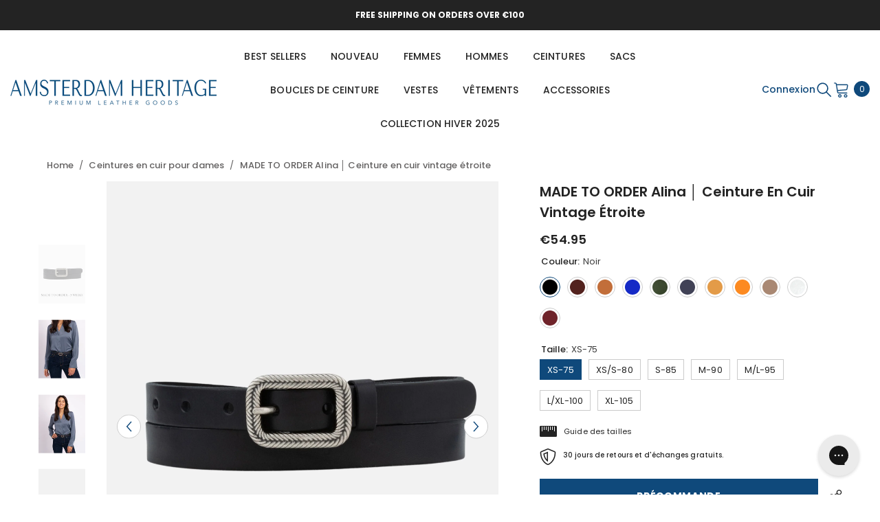

--- FILE ---
content_type: text/html; charset=utf-8
request_url: https://amsterdamheritage.fr/products/20611-ceintures-en-cuir-alina?variant=47522540650836&section_id=template--27015381320020__main
body_size: 21886
content:
<div id="shopify-section-template--27015381320020__main" class="shopify-section"><link href="//amsterdamheritage.fr/cdn/shop/t/54/assets/component-product.css?v=43660858851249573231764953164" rel="stylesheet" type="text/css" media="all" />
<link href="//amsterdamheritage.fr/cdn/shop/t/54/assets/component-review.css?v=100129706126506303331764953172" rel="stylesheet" type="text/css" media="all" />
<link href="//amsterdamheritage.fr/cdn/shop/t/54/assets/component-price.css?v=38426839505703049471764953151" rel="stylesheet" type="text/css" media="all" />
<link href="//amsterdamheritage.fr/cdn/shop/t/54/assets/component-badge.css?v=20633729062276667811764953065" rel="stylesheet" type="text/css" media="all" />
<link href="//amsterdamheritage.fr/cdn/shop/t/54/assets/component-rte.css?v=131583500676987604941764953174" rel="stylesheet" type="text/css" media="all" />
<link href="//amsterdamheritage.fr/cdn/shop/t/54/assets/component-share.css?v=38383599121620234941764953180" rel="stylesheet" type="text/css" media="all" />
<link href="//amsterdamheritage.fr/cdn/shop/t/54/assets/component-tab.css?v=179871520493297054841764953194" rel="stylesheet" type="text/css" media="all" />
<link href="//amsterdamheritage.fr/cdn/shop/t/54/assets/component-product-form.css?v=140087122189431595481764953155" rel="stylesheet" type="text/css" media="all" />
<link href="//amsterdamheritage.fr/cdn/shop/t/54/assets/component-grid.css?v=14116691739327510611764953108" rel="stylesheet" type="text/css" media="all" />




    <style type="text/css">
    #ProductSection-template--27015381320020__main .productView-thumbnail .productView-thumbnail-link:after{
        padding-bottom: 148%;
    }

    #ProductSection-template--27015381320020__main .cursor-wrapper .counter {
        color: #191919;
    }

    #ProductSection-template--27015381320020__main .cursor-wrapper .counter #count-image:before {
        background-color: #191919;
    }

    #ProductSection-template--27015381320020__main .custom-cursor__inner .arrow:before,
    #ProductSection-template--27015381320020__main .custom-cursor__inner .arrow:after {
        background-color: #0F497B;
    }

    #ProductSection-template--27015381320020__main .tabs-contents .toggleLink,
    #ProductSection-template--27015381320020__main .tabs .tab .tab-title {
        font-size: 15px;
        font-weight: 600;
        text-transform: none;
        padding-top: 15px;
        padding-bottom: 15px;
    }

    

    

    @media (max-width: 550px) {
        #ProductSection-template--27015381320020__main .tabs-contents .toggleLink,
        #ProductSection-template--27015381320020__main .tabs .tab .tab-title {
            font-size: 14px;
        }
    }

    @media (max-width: 767px) {
        #ProductSection-template--27015381320020__main {
            padding-top: 0px;
            padding-bottom: 0px;
        }
    }

    @media (min-width: 1025px) {
        
    }

    @media (min-width: 768px) and (max-width: 1199px) {
        #ProductSection-template--27015381320020__main {
            padding-top: 0px;
            padding-bottom: 0px;
        }
    }

    @media (min-width: 1200px) {
        #ProductSection-template--27015381320020__main {
            padding-top: 0px;
            padding-bottom: 0px;
        }
    }
</style>
<script>
    window.product_inven_array_8819998720340 = {
        
            '47522540650836': '0',
        
            '47522540683604': '0',
        
            '47522540716372': '0',
        
            '47522540749140': '0',
        
            '47522540781908': '0',
        
            '47522540814676': '0',
        
            '47522540847444': '0',
        
            '47522540880212': '0',
        
            '47522540912980': '0',
        
            '47522540945748': '-1',
        
            '47522540978516': '0',
        
            '47522541011284': '0',
        
            '47522541044052': '0',
        
            '47522541076820': '0',
        
            '47522541109588': '0',
        
            '47522541142356': '0',
        
            '47522541175124': '0',
        
            '47522541207892': '0',
        
            '47522541240660': '0',
        
            '47522541273428': '0',
        
            '47522541306196': '0',
        
            '47522541338964': '0',
        
            '47522541371732': '0',
        
            '47522541404500': '0',
        
            '47522541437268': '0',
        
            '47522541470036': '0',
        
            '47522541502804': '0',
        
            '47522541535572': '0',
        
            '47522541568340': '0',
        
            '47522541601108': '0',
        
            '47522541633876': '0',
        
            '47522541666644': '0',
        
            '47522541699412': '0',
        
            '47522541732180': '0',
        
            '47522541764948': '0',
        
            '47522541797716': '0',
        
            '47522541830484': '0',
        
            '47522541863252': '0',
        
            '47522541896020': '0',
        
            '47522541928788': '0',
        
            '47522541961556': '0',
        
            '47522541994324': '0',
        
            '47522542027092': '0',
        
            '47522542059860': '0',
        
            '47522542092628': '0',
        
            '47522542125396': '0',
        
            '47522542158164': '0',
        
            '47522542190932': '0',
        
            '47522542223700': '0',
        
            '47522542485844': '0',
        
            '47522542518612': '0',
        
            '47522542551380': '0',
        
            '47522542584148': '0',
        
            '47522542616916': '0',
        
            '47522542649684': '0',
        
            '47522542682452': '0',
        
            '47522542715220': '0',
        
            '47522542747988': '0',
        
            '47522542780756': '0',
        
            '47522542813524': '0',
        
            '47522542846292': '0',
        
            '47522542879060': '0',
        
            '47522542911828': '0',
        
            '47522542256468': '0',
        
            '47522542289236': '1',
        
            '47522542322004': '-1',
        
            '47522542354772': '0',
        
            '47522542387540': '0',
        
            '47522542420308': '0',
        
            '47522542453076': '0',
        
            '47522542944596': '0',
        
            '47522542977364': '0',
        
            '47522543010132': '0',
        
            '47522543042900': '0',
        
            '47522543075668': '0',
        
            '47522543108436': '0',
        
            '47522543141204': '0',
        
    };

    window.selling_array_8819998720340 = {
        
            '47522540650836': 'continue',
        
            '47522540683604': 'continue',
        
            '47522540716372': 'continue',
        
            '47522540749140': 'continue',
        
            '47522540781908': 'continue',
        
            '47522540814676': 'continue',
        
            '47522540847444': 'continue',
        
            '47522540880212': 'continue',
        
            '47522540912980': 'continue',
        
            '47522540945748': 'continue',
        
            '47522540978516': 'continue',
        
            '47522541011284': 'continue',
        
            '47522541044052': 'continue',
        
            '47522541076820': 'continue',
        
            '47522541109588': 'continue',
        
            '47522541142356': 'continue',
        
            '47522541175124': 'continue',
        
            '47522541207892': 'continue',
        
            '47522541240660': 'continue',
        
            '47522541273428': 'continue',
        
            '47522541306196': 'continue',
        
            '47522541338964': 'continue',
        
            '47522541371732': 'continue',
        
            '47522541404500': 'continue',
        
            '47522541437268': 'continue',
        
            '47522541470036': 'continue',
        
            '47522541502804': 'continue',
        
            '47522541535572': 'continue',
        
            '47522541568340': 'continue',
        
            '47522541601108': 'continue',
        
            '47522541633876': 'continue',
        
            '47522541666644': 'continue',
        
            '47522541699412': 'continue',
        
            '47522541732180': 'continue',
        
            '47522541764948': 'continue',
        
            '47522541797716': 'continue',
        
            '47522541830484': 'continue',
        
            '47522541863252': 'continue',
        
            '47522541896020': 'continue',
        
            '47522541928788': 'continue',
        
            '47522541961556': 'continue',
        
            '47522541994324': 'continue',
        
            '47522542027092': 'continue',
        
            '47522542059860': 'continue',
        
            '47522542092628': 'continue',
        
            '47522542125396': 'continue',
        
            '47522542158164': 'continue',
        
            '47522542190932': 'continue',
        
            '47522542223700': 'continue',
        
            '47522542485844': 'continue',
        
            '47522542518612': 'continue',
        
            '47522542551380': 'continue',
        
            '47522542584148': 'continue',
        
            '47522542616916': 'continue',
        
            '47522542649684': 'continue',
        
            '47522542682452': 'continue',
        
            '47522542715220': 'continue',
        
            '47522542747988': 'continue',
        
            '47522542780756': 'continue',
        
            '47522542813524': 'continue',
        
            '47522542846292': 'continue',
        
            '47522542879060': 'continue',
        
            '47522542911828': 'continue',
        
            '47522542256468': 'continue',
        
            '47522542289236': 'continue',
        
            '47522542322004': 'continue',
        
            '47522542354772': 'continue',
        
            '47522542387540': 'continue',
        
            '47522542420308': 'continue',
        
            '47522542453076': 'continue',
        
            '47522542944596': 'continue',
        
            '47522542977364': 'continue',
        
            '47522543010132': 'continue',
        
            '47522543042900': 'continue',
        
            '47522543075668': 'continue',
        
            '47522543108436': 'continue',
        
            '47522543141204': 'continue',
        
    };

    window.subtotal = {
        show: false,
        style: 1,
        text: `Add To Cart - [value]`
    };
  
    window.variant_image_group = true;
  
</script><link rel="stylesheet" href="//amsterdamheritage.fr/cdn/shop/t/54/assets/component-fancybox.css?v=162524859697928915511764953101" media="print" onload="this.media='all'">
    <noscript><link href="//amsterdamheritage.fr/cdn/shop/t/54/assets/component-fancybox.css?v=162524859697928915511764953101" rel="stylesheet" type="text/css" media="all" /></noscript><div class="product-details product-default" data-section-id="template--27015381320020__main" data-section-type="product" id="ProductSection-template--27015381320020__main" data-has-combo="false" data-image-opo>
    
    <div class="container-1170 productView-container">
        <div class="productView halo-productView layout-1 positionMainImage--left productView-sticky productView-parallax-mobile" data-product-handle="20611-ceintures-en-cuir-alina"><div class="productView-top">
                    <div class="halo-productView-left productView-images clearfix" data-image-gallery><div class="cursor-wrapper handleMouseLeave">
                                <div class="custom-cursor custom-cursor__outer">
                                    <div class="custom-cursor custom-cursor__inner">
                                        <span class="arrow arrow-bar fadeIn"></span>
                                    </div>
                                </div>
                            </div><div class="productView-images-wrapper" data-video-popup>
                            <div class="productView-image-wrapper"><div class="productView-nav style-1 image-fit-unset" 
                                    data-image-gallery-main
                                    data-arrows-desk="true"
                                    data-arrows-mobi="true"
                                    data-counter-mobi="false"
                                    data-media-count="36"
                                >
                                  
<div class="productView-image productView-image-adapt filter-white fit-unset" data-index="1">
                                                    <div class="productView-img-container product-single__media" data-media-id="47861123645780"
                                                        
                                                    >
                                                        <div 
                                                            class="media" 
                                                             
                                                             data-fancybox="images" href="//amsterdamheritage.fr/cdn/shop/files/20611-alina-201-off-white-leather-belt-amsterdam-heritage-article-front-1.jpg?v=1716378586" 
                                                        >
                                                            <img id="product-featured-image-47861123645780"
                                                                srcset="//amsterdamheritage.fr/cdn/shop/files/20611-alina-201-off-white-leather-belt-amsterdam-heritage-article-front-1.jpg?v=1716378586"
                                                                src="//amsterdamheritage.fr/cdn/shop/files/20611-alina-201-off-white-leather-belt-amsterdam-heritage-article-front-1.jpg?v=1716378586"
                                                                alt="White"
                                                                sizes="(min-width: 2000px) 1500px, (min-width: 1200px) 1200px, (min-width: 768px) calc((100vw - 30px) / 2), calc(100vw - 20px)"
                                                                width="2000"
                                                                height="2500"
                                                                data-sizes="auto"
                                                                data-main-image
                                                                data-index="1"
                                                                data-cursor-image
                                                                
                                                            /></div>
                                                    </div>
                                                </div><div class="productView-image productView-image-adapt filter-white fit-unset" data-index="2">
                                                    <div class="productView-img-container product-single__media" data-media-id="47861123678548"
                                                        
                                                    >
                                                        <div 
                                                            class="media" 
                                                             
                                                             data-fancybox="images" href="//amsterdamheritage.fr/cdn/shop/files/20611-alina-201-off-white-leather-belt-amsterdam-heritage-studio-close-1.jpg?v=1716378586" 
                                                        >
                                                            <img id="product-featured-image-47861123678548"
                                                                srcset="//amsterdamheritage.fr/cdn/shop/files/20611-alina-201-off-white-leather-belt-amsterdam-heritage-studio-close-1.jpg?v=1716378586"
                                                                src="//amsterdamheritage.fr/cdn/shop/files/20611-alina-201-off-white-leather-belt-amsterdam-heritage-studio-close-1.jpg?v=1716378586"
                                                                alt="White"
                                                                sizes="(min-width: 2000px) 1500px, (min-width: 1200px) 1200px, (min-width: 768px) calc((100vw - 30px) / 2), calc(100vw - 20px)"
                                                                width="2000"
                                                                height="2500"
                                                                data-sizes="auto"
                                                                data-main-image
                                                                data-index="2"
                                                                data-cursor-image
                                                                
                                                            /></div>
                                                    </div>
                                                </div><div class="productView-image productView-image-adapt filter-white fit-unset" data-index="3">
                                                    <div class="productView-img-container product-single__media" data-media-id="47861123711316"
                                                        
                                                    >
                                                        <div 
                                                            class="media" 
                                                             
                                                             data-fancybox="images" href="//amsterdamheritage.fr/cdn/shop/files/20611-alina-201-off-white-leather-belt-amsterdam-heritage-studio-main-1.jpg?v=1716556252" 
                                                        >
                                                            <img id="product-featured-image-47861123711316"
                                                                srcset="//amsterdamheritage.fr/cdn/shop/files/20611-alina-201-off-white-leather-belt-amsterdam-heritage-studio-main-1.jpg?v=1716556252"
                                                                src="//amsterdamheritage.fr/cdn/shop/files/20611-alina-201-off-white-leather-belt-amsterdam-heritage-studio-main-1.jpg?v=1716556252"
                                                                alt="White"
                                                                sizes="(min-width: 2000px) 1500px, (min-width: 1200px) 1200px, (min-width: 768px) calc((100vw - 30px) / 2), calc(100vw - 20px)"
                                                                width="2000"
                                                                height="2500"
                                                                data-sizes="auto"
                                                                data-main-image
                                                                data-index="3"
                                                                data-cursor-image
                                                                
                                                            /></div>
                                                    </div>
                                                </div><div class="productView-image productView-image-adapt filter-white fit-unset" data-index="4">
                                                    <div class="productView-img-container product-single__media" data-media-id="47861123744084"
                                                        
                                                    >
                                                        <div 
                                                            class="media" 
                                                             
                                                             data-fancybox="images" href="//amsterdamheritage.fr/cdn/shop/files/20611-alina-201-off-white-leather-belt-amsterdam-heritage-article-front-2.jpg?v=1716556252" 
                                                        >
                                                            <img id="product-featured-image-47861123744084"
                                                                srcset="//amsterdamheritage.fr/cdn/shop/files/20611-alina-201-off-white-leather-belt-amsterdam-heritage-article-front-2.jpg?v=1716556252"
                                                                src="//amsterdamheritage.fr/cdn/shop/files/20611-alina-201-off-white-leather-belt-amsterdam-heritage-article-front-2.jpg?v=1716556252"
                                                                alt="White"
                                                                sizes="(min-width: 2000px) 1500px, (min-width: 1200px) 1200px, (min-width: 768px) calc((100vw - 30px) / 2), calc(100vw - 20px)"
                                                                width="2000"
                                                                height="2500"
                                                                data-sizes="auto"
                                                                data-main-image
                                                                data-index="4"
                                                                data-cursor-image
                                                                
                                                            /></div>
                                                    </div>
                                                </div><div class="productView-image productView-image-adapt filter-black fit-unset" data-index="6">
                                                    <div class="productView-img-container product-single__media" data-media-id="47861123776852"
                                                        
                                                    >
                                                        <div 
                                                            class="media" 
                                                             
                                                             data-fancybox="images" href="//amsterdamheritage.fr/cdn/shop/files/20611-alina-100-black-leather-belt-amsterdam-heritage-article-front-1.jpg?v=1716556253" 
                                                        >
                                                            <img id="product-featured-image-47861123776852"
                                                                srcset="//amsterdamheritage.fr/cdn/shop/files/20611-alina-100-black-leather-belt-amsterdam-heritage-article-front-1.jpg?v=1716556253"
                                                                src="//amsterdamheritage.fr/cdn/shop/files/20611-alina-100-black-leather-belt-amsterdam-heritage-article-front-1.jpg?v=1716556253"
                                                                alt="Black"
                                                                sizes="(min-width: 2000px) 1500px, (min-width: 1200px) 1200px, (min-width: 768px) calc((100vw - 30px) / 2), calc(100vw - 20px)"
                                                                width="2000"
                                                                height="2500"
                                                                data-sizes="auto"
                                                                data-main-image
                                                                data-index="6"
                                                                data-cursor-image
                                                                
                                                            /></div>
                                                    </div>
                                                </div><div class="productView-image productView-image-adapt filter-black fit-unset" data-index="7">
                                                    <div class="productView-img-container product-single__media" data-media-id="47861123809620"
                                                        
                                                    >
                                                        <div 
                                                            class="media" 
                                                             
                                                             data-fancybox="images" href="//amsterdamheritage.fr/cdn/shop/files/20611-alina-100-black-leather-belt-amsterdam-heritage-studio-close-1.jpg?v=1716556253" 
                                                        >
                                                            <img id="product-featured-image-47861123809620"
                                                                srcset="//amsterdamheritage.fr/cdn/shop/files/20611-alina-100-black-leather-belt-amsterdam-heritage-studio-close-1.jpg?v=1716556253"
                                                                src="//amsterdamheritage.fr/cdn/shop/files/20611-alina-100-black-leather-belt-amsterdam-heritage-studio-close-1.jpg?v=1716556253"
                                                                alt="Black"
                                                                sizes="(min-width: 2000px) 1500px, (min-width: 1200px) 1200px, (min-width: 768px) calc((100vw - 30px) / 2), calc(100vw - 20px)"
                                                                width="2000"
                                                                height="2500"
                                                                data-sizes="auto"
                                                                data-main-image
                                                                data-index="7"
                                                                data-cursor-image
                                                                
                                                            /></div>
                                                    </div>
                                                </div><div class="productView-image productView-image-adapt filter-black fit-unset" data-index="8">
                                                    <div class="productView-img-container product-single__media" data-media-id="47861123842388"
                                                        
                                                    >
                                                        <div 
                                                            class="media" 
                                                             
                                                             data-fancybox="images" href="//amsterdamheritage.fr/cdn/shop/files/20611-alina-100-black-leather-belt-amsterdam-heritage-studio-main-1.jpg?v=1716556253" 
                                                        >
                                                            <img id="product-featured-image-47861123842388"
                                                                srcset="//amsterdamheritage.fr/cdn/shop/files/20611-alina-100-black-leather-belt-amsterdam-heritage-studio-main-1.jpg?v=1716556253"
                                                                src="//amsterdamheritage.fr/cdn/shop/files/20611-alina-100-black-leather-belt-amsterdam-heritage-studio-main-1.jpg?v=1716556253"
                                                                alt="Black"
                                                                sizes="(min-width: 2000px) 1500px, (min-width: 1200px) 1200px, (min-width: 768px) calc((100vw - 30px) / 2), calc(100vw - 20px)"
                                                                width="2000"
                                                                height="2500"
                                                                data-sizes="auto"
                                                                data-main-image
                                                                data-index="8"
                                                                data-cursor-image
                                                                
                                                            /></div>
                                                    </div>
                                                </div><div class="productView-image productView-image-adapt filter-black fit-unset" data-index="9">
                                                    <div class="productView-img-container product-single__media" data-media-id="47861123875156"
                                                        
                                                    >
                                                        <div 
                                                            class="media" 
                                                             
                                                             data-fancybox="images" href="//amsterdamheritage.fr/cdn/shop/files/20611-alina-100-black-leather-belt-amsterdam-heritage-article-front-2.jpg?v=1716556253" 
                                                        >
                                                            <img id="product-featured-image-47861123875156"
                                                                srcset="//amsterdamheritage.fr/cdn/shop/files/20611-alina-100-black-leather-belt-amsterdam-heritage-article-front-2.jpg?v=1716556253"
                                                                src="//amsterdamheritage.fr/cdn/shop/files/20611-alina-100-black-leather-belt-amsterdam-heritage-article-front-2.jpg?v=1716556253"
                                                                alt="Black"
                                                                sizes="(min-width: 2000px) 1500px, (min-width: 1200px) 1200px, (min-width: 768px) calc((100vw - 30px) / 2), calc(100vw - 20px)"
                                                                width="2000"
                                                                height="2500"
                                                                data-sizes="auto"
                                                                data-main-image
                                                                data-index="9"
                                                                data-cursor-image
                                                                
                                                            /></div>
                                                    </div>
                                                </div><div class="productView-image productView-image-adapt filter-orange fit-unset" data-index="11">
                                                    <div class="productView-img-container product-single__media" data-media-id="47861123907924"
                                                        
                                                    >
                                                        <div 
                                                            class="media" 
                                                             
                                                             data-fancybox="images" href="//amsterdamheritage.fr/cdn/shop/files/20611-alina-330-orange-leather-belt-amsterdam-heritage-article-front-1.jpg?v=1716386533" 
                                                        >
                                                            <img id="product-featured-image-47861123907924"
                                                                srcset="//amsterdamheritage.fr/cdn/shop/files/20611-alina-330-orange-leather-belt-amsterdam-heritage-article-front-1.jpg?v=1716386533"
                                                                src="//amsterdamheritage.fr/cdn/shop/files/20611-alina-330-orange-leather-belt-amsterdam-heritage-article-front-1.jpg?v=1716386533"
                                                                alt="Orange"
                                                                sizes="(min-width: 2000px) 1500px, (min-width: 1200px) 1200px, (min-width: 768px) calc((100vw - 30px) / 2), calc(100vw - 20px)"
                                                                width="2000"
                                                                height="2500"
                                                                data-sizes="auto"
                                                                data-main-image
                                                                data-index="11"
                                                                data-cursor-image
                                                                
                                                            /></div>
                                                    </div>
                                                </div><div class="productView-image productView-image-adapt filter-orange fit-unset" data-index="12">
                                                    <div class="productView-img-container product-single__media" data-media-id="47861123940692"
                                                        
                                                    >
                                                        <div 
                                                            class="media" 
                                                             
                                                             data-fancybox="images" href="//amsterdamheritage.fr/cdn/shop/files/20611-alina-330-orange-leather-belt-amsterdam-heritage-article-front-2.jpg?v=1716386533" 
                                                        >
                                                            <img id="product-featured-image-47861123940692"
                                                                srcset="//amsterdamheritage.fr/cdn/shop/files/20611-alina-330-orange-leather-belt-amsterdam-heritage-article-front-2.jpg?v=1716386533"
                                                                src="//amsterdamheritage.fr/cdn/shop/files/20611-alina-330-orange-leather-belt-amsterdam-heritage-article-front-2.jpg?v=1716386533"
                                                                alt="Orange"
                                                                sizes="(min-width: 2000px) 1500px, (min-width: 1200px) 1200px, (min-width: 768px) calc((100vw - 30px) / 2), calc(100vw - 20px)"
                                                                width="2000"
                                                                height="2500"
                                                                data-sizes="auto"
                                                                data-main-image
                                                                data-index="12"
                                                                data-cursor-image
                                                                
                                                            /></div>
                                                    </div>
                                                </div><div class="productView-image productView-image-adapt filter-camel fit-unset" data-index="13">
                                                    <div class="productView-img-container product-single__media" data-media-id="47861123973460"
                                                        
                                                    >
                                                        <div 
                                                            class="media" 
                                                             
                                                             data-fancybox="images" href="//amsterdamheritage.fr/cdn/shop/files/20611-alina-370-camel-leather-belt-amsterdam-heritage-article-front-1.jpg?v=1716386533" 
                                                        >
                                                            <img id="product-featured-image-47861123973460"
                                                                srcset="//amsterdamheritage.fr/cdn/shop/files/20611-alina-370-camel-leather-belt-amsterdam-heritage-article-front-1.jpg?v=1716386533"
                                                                src="//amsterdamheritage.fr/cdn/shop/files/20611-alina-370-camel-leather-belt-amsterdam-heritage-article-front-1.jpg?v=1716386533"
                                                                alt="Camel"
                                                                sizes="(min-width: 2000px) 1500px, (min-width: 1200px) 1200px, (min-width: 768px) calc((100vw - 30px) / 2), calc(100vw - 20px)"
                                                                width="2000"
                                                                height="2500"
                                                                data-sizes="auto"
                                                                data-main-image
                                                                data-index="13"
                                                                data-cursor-image
                                                                
                                                            /></div>
                                                    </div>
                                                </div><div class="productView-image productView-image-adapt filter-camel fit-unset" data-index="14">
                                                    <div class="productView-img-container product-single__media" data-media-id="47861124006228"
                                                        
                                                    >
                                                        <div 
                                                            class="media" 
                                                             
                                                             data-fancybox="images" href="//amsterdamheritage.fr/cdn/shop/files/20611-alina-370-camel-leather-belt-amsterdam-heritage-studio-close-1.jpg?v=1716386533" 
                                                        >
                                                            <img id="product-featured-image-47861124006228"
                                                                srcset="//amsterdamheritage.fr/cdn/shop/files/20611-alina-370-camel-leather-belt-amsterdam-heritage-studio-close-1.jpg?v=1716386533"
                                                                src="//amsterdamheritage.fr/cdn/shop/files/20611-alina-370-camel-leather-belt-amsterdam-heritage-studio-close-1.jpg?v=1716386533"
                                                                alt="Camel"
                                                                sizes="(min-width: 2000px) 1500px, (min-width: 1200px) 1200px, (min-width: 768px) calc((100vw - 30px) / 2), calc(100vw - 20px)"
                                                                width="2000"
                                                                height="2500"
                                                                data-sizes="auto"
                                                                data-main-image
                                                                data-index="14"
                                                                data-cursor-image
                                                                
                                                            /></div>
                                                    </div>
                                                </div><div class="productView-image productView-image-adapt filter-camel fit-unset" data-index="15">
                                                    <div class="productView-img-container product-single__media" data-media-id="47861124038996"
                                                        
                                                    >
                                                        <div 
                                                            class="media" 
                                                             
                                                             data-fancybox="images" href="//amsterdamheritage.fr/cdn/shop/files/20611-alina-370-camel-leather-belt-amsterdam-heritage-studio-main-1.jpg?v=1716386533" 
                                                        >
                                                            <img id="product-featured-image-47861124038996"
                                                                srcset="//amsterdamheritage.fr/cdn/shop/files/20611-alina-370-camel-leather-belt-amsterdam-heritage-studio-main-1.jpg?v=1716386533"
                                                                src="//amsterdamheritage.fr/cdn/shop/files/20611-alina-370-camel-leather-belt-amsterdam-heritage-studio-main-1.jpg?v=1716386533"
                                                                alt="Camel"
                                                                sizes="(min-width: 2000px) 1500px, (min-width: 1200px) 1200px, (min-width: 768px) calc((100vw - 30px) / 2), calc(100vw - 20px)"
                                                                width="2000"
                                                                height="2500"
                                                                data-sizes="auto"
                                                                data-main-image
                                                                data-index="15"
                                                                data-cursor-image
                                                                
                                                            /></div>
                                                    </div>
                                                </div><div class="productView-image productView-image-adapt filter-camel fit-unset" data-index="16">
                                                    <div class="productView-img-container product-single__media" data-media-id="47861124071764"
                                                        
                                                    >
                                                        <div 
                                                            class="media" 
                                                             
                                                             data-fancybox="images" href="//amsterdamheritage.fr/cdn/shop/files/20611-alina-370-camel-leather-belt-amsterdam-heritage-article-front-2.jpg?v=1716386533" 
                                                        >
                                                            <img id="product-featured-image-47861124071764"
                                                                srcset="//amsterdamheritage.fr/cdn/shop/files/20611-alina-370-camel-leather-belt-amsterdam-heritage-article-front-2.jpg?v=1716386533"
                                                                src="//amsterdamheritage.fr/cdn/shop/files/20611-alina-370-camel-leather-belt-amsterdam-heritage-article-front-2.jpg?v=1716386533"
                                                                alt="Camel"
                                                                sizes="(min-width: 2000px) 1500px, (min-width: 1200px) 1200px, (min-width: 768px) calc((100vw - 30px) / 2), calc(100vw - 20px)"
                                                                width="2000"
                                                                height="2500"
                                                                data-sizes="auto"
                                                                data-main-image
                                                                data-index="16"
                                                                data-cursor-image
                                                                
                                                            /></div>
                                                    </div>
                                                </div><div class="productView-image productView-image-adapt filter-ochre-yellow fit-unset" data-index="17">
                                                    <div class="productView-img-container product-single__media" data-media-id="47861124104532"
                                                        
                                                    >
                                                        <div 
                                                            class="media" 
                                                             
                                                             data-fancybox="images" href="//amsterdamheritage.fr/cdn/shop/files/20611-alina-460-ochre-yellow-leather-belt-amsterdam-heritage-article-front-1.jpg?v=1716386533" 
                                                        >
                                                            <img id="product-featured-image-47861124104532"
                                                                srcset="//amsterdamheritage.fr/cdn/shop/files/20611-alina-460-ochre-yellow-leather-belt-amsterdam-heritage-article-front-1.jpg?v=1716386533"
                                                                src="//amsterdamheritage.fr/cdn/shop/files/20611-alina-460-ochre-yellow-leather-belt-amsterdam-heritage-article-front-1.jpg?v=1716386533"
                                                                alt="Ochre Yellow"
                                                                sizes="(min-width: 2000px) 1500px, (min-width: 1200px) 1200px, (min-width: 768px) calc((100vw - 30px) / 2), calc(100vw - 20px)"
                                                                width="2000"
                                                                height="2500"
                                                                data-sizes="auto"
                                                                data-main-image
                                                                data-index="17"
                                                                data-cursor-image
                                                                
                                                            /></div>
                                                    </div>
                                                </div><div class="productView-image productView-image-adapt filter-ochre-yellow fit-unset" data-index="18">
                                                    <div class="productView-img-container product-single__media" data-media-id="47861124137300"
                                                        
                                                    >
                                                        <div 
                                                            class="media" 
                                                             
                                                             data-fancybox="images" href="//amsterdamheritage.fr/cdn/shop/files/20611-alina-460-ochre-yellow-leather-belt-amsterdam-heritage-studio-close-1.jpg?v=1716386533" 
                                                        >
                                                            <img id="product-featured-image-47861124137300"
                                                                srcset="//amsterdamheritage.fr/cdn/shop/files/20611-alina-460-ochre-yellow-leather-belt-amsterdam-heritage-studio-close-1.jpg?v=1716386533"
                                                                src="//amsterdamheritage.fr/cdn/shop/files/20611-alina-460-ochre-yellow-leather-belt-amsterdam-heritage-studio-close-1.jpg?v=1716386533"
                                                                alt="Ochre Yellow"
                                                                sizes="(min-width: 2000px) 1500px, (min-width: 1200px) 1200px, (min-width: 768px) calc((100vw - 30px) / 2), calc(100vw - 20px)"
                                                                width="2000"
                                                                height="2500"
                                                                data-sizes="auto"
                                                                data-main-image
                                                                data-index="18"
                                                                data-cursor-image
                                                                
                                                            /></div>
                                                    </div>
                                                </div><div class="productView-image productView-image-adapt filter-ochre-yellow fit-unset" data-index="19">
                                                    <div class="productView-img-container product-single__media" data-media-id="47861124170068"
                                                        
                                                    >
                                                        <div 
                                                            class="media" 
                                                             
                                                             data-fancybox="images" href="//amsterdamheritage.fr/cdn/shop/files/20611-alina-460-ochre-yellow-leather-belt-amsterdam-heritage-studio-main-1.jpg?v=1716386533" 
                                                        >
                                                            <img id="product-featured-image-47861124170068"
                                                                srcset="//amsterdamheritage.fr/cdn/shop/files/20611-alina-460-ochre-yellow-leather-belt-amsterdam-heritage-studio-main-1.jpg?v=1716386533"
                                                                src="//amsterdamheritage.fr/cdn/shop/files/20611-alina-460-ochre-yellow-leather-belt-amsterdam-heritage-studio-main-1.jpg?v=1716386533"
                                                                alt="Ochre Yellow"
                                                                sizes="(min-width: 2000px) 1500px, (min-width: 1200px) 1200px, (min-width: 768px) calc((100vw - 30px) / 2), calc(100vw - 20px)"
                                                                width="2000"
                                                                height="2500"
                                                                data-sizes="auto"
                                                                data-main-image
                                                                data-index="19"
                                                                data-cursor-image
                                                                
                                                            /></div>
                                                    </div>
                                                </div><div class="productView-image productView-image-adapt filter-ochre-yellow fit-unset" data-index="20">
                                                    <div class="productView-img-container product-single__media" data-media-id="47861124202836"
                                                        
                                                    >
                                                        <div 
                                                            class="media" 
                                                             
                                                             data-fancybox="images" href="//amsterdamheritage.fr/cdn/shop/files/20611-alina-460-ochre-yellow-leather-belt-amsterdam-heritage-article-front-2.jpg?v=1716386533" 
                                                        >
                                                            <img id="product-featured-image-47861124202836"
                                                                srcset="//amsterdamheritage.fr/cdn/shop/files/20611-alina-460-ochre-yellow-leather-belt-amsterdam-heritage-article-front-2.jpg?v=1716386533"
                                                                src="//amsterdamheritage.fr/cdn/shop/files/20611-alina-460-ochre-yellow-leather-belt-amsterdam-heritage-article-front-2.jpg?v=1716386533"
                                                                alt="Ochre Yellow"
                                                                sizes="(min-width: 2000px) 1500px, (min-width: 1200px) 1200px, (min-width: 768px) calc((100vw - 30px) / 2), calc(100vw - 20px)"
                                                                width="2000"
                                                                height="2500"
                                                                data-sizes="auto"
                                                                data-main-image
                                                                data-index="20"
                                                                data-cursor-image
                                                                
                                                            /></div>
                                                    </div>
                                                </div><div class="productView-image productView-image-adapt filter-brown fit-unset" data-index="21">
                                                    <div class="productView-img-container product-single__media" data-media-id="47861124235604"
                                                        
                                                    >
                                                        <div 
                                                            class="media" 
                                                             
                                                             data-fancybox="images" href="//amsterdamheritage.fr/cdn/shop/files/20611-alina-500-brown-leather-belt-amsterdam-heritage-article-front-1.jpg?v=1716386531" 
                                                        >
                                                            <img id="product-featured-image-47861124235604"
                                                                srcset="//amsterdamheritage.fr/cdn/shop/files/20611-alina-500-brown-leather-belt-amsterdam-heritage-article-front-1.jpg?v=1716386531"
                                                                src="//amsterdamheritage.fr/cdn/shop/files/20611-alina-500-brown-leather-belt-amsterdam-heritage-article-front-1.jpg?v=1716386531"
                                                                alt="Brown"
                                                                sizes="(min-width: 2000px) 1500px, (min-width: 1200px) 1200px, (min-width: 768px) calc((100vw - 30px) / 2), calc(100vw - 20px)"
                                                                width="2000"
                                                                height="2500"
                                                                data-sizes="auto"
                                                                data-main-image
                                                                data-index="21"
                                                                data-cursor-image
                                                                
                                                            /></div>
                                                    </div>
                                                </div><div class="productView-image productView-image-adapt filter-brown fit-unset" data-index="22">
                                                    <div class="productView-img-container product-single__media" data-media-id="47861124268372"
                                                        
                                                    >
                                                        <div 
                                                            class="media" 
                                                             
                                                             data-fancybox="images" href="//amsterdamheritage.fr/cdn/shop/files/20611-alina-500-brown-leather-belt-amsterdam-heritage-studio-close-1.jpg?v=1716386531" 
                                                        >
                                                            <img id="product-featured-image-47861124268372"
                                                                srcset="//amsterdamheritage.fr/cdn/shop/files/20611-alina-500-brown-leather-belt-amsterdam-heritage-studio-close-1.jpg?v=1716386531"
                                                                src="//amsterdamheritage.fr/cdn/shop/files/20611-alina-500-brown-leather-belt-amsterdam-heritage-studio-close-1.jpg?v=1716386531"
                                                                alt="Brown"
                                                                sizes="(min-width: 2000px) 1500px, (min-width: 1200px) 1200px, (min-width: 768px) calc((100vw - 30px) / 2), calc(100vw - 20px)"
                                                                width="2000"
                                                                height="2500"
                                                                data-sizes="auto"
                                                                data-main-image
                                                                data-index="22"
                                                                data-cursor-image
                                                                
                                                            /></div>
                                                    </div>
                                                </div><div class="productView-image productView-image-adapt filter-brown fit-unset" data-index="23">
                                                    <div class="productView-img-container product-single__media" data-media-id="47861124301140"
                                                        
                                                    >
                                                        <div 
                                                            class="media" 
                                                             
                                                             data-fancybox="images" href="//amsterdamheritage.fr/cdn/shop/files/20611-alina-500-brown-leather-belt-amsterdam-heritage-studio-main-1.jpg?v=1716386531" 
                                                        >
                                                            <img id="product-featured-image-47861124301140"
                                                                srcset="//amsterdamheritage.fr/cdn/shop/files/20611-alina-500-brown-leather-belt-amsterdam-heritage-studio-main-1.jpg?v=1716386531"
                                                                src="//amsterdamheritage.fr/cdn/shop/files/20611-alina-500-brown-leather-belt-amsterdam-heritage-studio-main-1.jpg?v=1716386531"
                                                                alt="Brown"
                                                                sizes="(min-width: 2000px) 1500px, (min-width: 1200px) 1200px, (min-width: 768px) calc((100vw - 30px) / 2), calc(100vw - 20px)"
                                                                width="2000"
                                                                height="2500"
                                                                data-sizes="auto"
                                                                data-main-image
                                                                data-index="23"
                                                                data-cursor-image
                                                                
                                                            /></div>
                                                    </div>
                                                </div><div class="productView-image productView-image-adapt filter-brown fit-unset" data-index="24">
                                                    <div class="productView-img-container product-single__media" data-media-id="47861124333908"
                                                        
                                                    >
                                                        <div 
                                                            class="media" 
                                                             
                                                             data-fancybox="images" href="//amsterdamheritage.fr/cdn/shop/files/20611-alina-500-brown-leather-belt-amsterdam-heritage-article-front-2.jpg?v=1716386531" 
                                                        >
                                                            <img id="product-featured-image-47861124333908"
                                                                srcset="//amsterdamheritage.fr/cdn/shop/files/20611-alina-500-brown-leather-belt-amsterdam-heritage-article-front-2.jpg?v=1716386531"
                                                                src="//amsterdamheritage.fr/cdn/shop/files/20611-alina-500-brown-leather-belt-amsterdam-heritage-article-front-2.jpg?v=1716386531"
                                                                alt="Brown"
                                                                sizes="(min-width: 2000px) 1500px, (min-width: 1200px) 1200px, (min-width: 768px) calc((100vw - 30px) / 2), calc(100vw - 20px)"
                                                                width="2000"
                                                                height="2500"
                                                                data-sizes="auto"
                                                                data-main-image
                                                                data-index="24"
                                                                data-cursor-image
                                                                
                                                            /></div>
                                                    </div>
                                                </div><div class="productView-image productView-image-adapt filter-taupe fit-unset" data-index="25">
                                                    <div class="productView-img-container product-single__media" data-media-id="47861124366676"
                                                        
                                                    >
                                                        <div 
                                                            class="media" 
                                                             
                                                             data-fancybox="images" href="//amsterdamheritage.fr/cdn/shop/files/20611-alina-590-taupe-leather-belt-amsterdam-heritage-article-front-1.jpg?v=1716386531" 
                                                        >
                                                            <img id="product-featured-image-47861124366676"
                                                                srcset="//amsterdamheritage.fr/cdn/shop/files/20611-alina-590-taupe-leather-belt-amsterdam-heritage-article-front-1.jpg?v=1716386531"
                                                                src="//amsterdamheritage.fr/cdn/shop/files/20611-alina-590-taupe-leather-belt-amsterdam-heritage-article-front-1.jpg?v=1716386531"
                                                                alt="Taupe"
                                                                sizes="(min-width: 2000px) 1500px, (min-width: 1200px) 1200px, (min-width: 768px) calc((100vw - 30px) / 2), calc(100vw - 20px)"
                                                                width="2000"
                                                                height="2500"
                                                                data-sizes="auto"
                                                                data-main-image
                                                                data-index="25"
                                                                data-cursor-image
                                                                
                                                            /></div>
                                                    </div>
                                                </div><div class="productView-image productView-image-adapt filter-taupe fit-unset" data-index="26">
                                                    <div class="productView-img-container product-single__media" data-media-id="47861124399444"
                                                        
                                                    >
                                                        <div 
                                                            class="media" 
                                                             
                                                             data-fancybox="images" href="//amsterdamheritage.fr/cdn/shop/files/20611-alina-590-taupe-leather-belt-amsterdam-heritage-article-front-2.jpg?v=1716386531" 
                                                        >
                                                            <img id="product-featured-image-47861124399444"
                                                                srcset="//amsterdamheritage.fr/cdn/shop/files/20611-alina-590-taupe-leather-belt-amsterdam-heritage-article-front-2.jpg?v=1716386531"
                                                                src="//amsterdamheritage.fr/cdn/shop/files/20611-alina-590-taupe-leather-belt-amsterdam-heritage-article-front-2.jpg?v=1716386531"
                                                                alt="Taupe"
                                                                sizes="(min-width: 2000px) 1500px, (min-width: 1200px) 1200px, (min-width: 768px) calc((100vw - 30px) / 2), calc(100vw - 20px)"
                                                                width="2000"
                                                                height="2500"
                                                                data-sizes="auto"
                                                                data-main-image
                                                                data-index="26"
                                                                data-cursor-image
                                                                
                                                            /></div>
                                                    </div>
                                                </div><div class="productView-image productView-image-adapt filter-wine fit-unset" data-index="27">
                                                    <div class="productView-img-container product-single__media" data-media-id="47861124432212"
                                                        
                                                    >
                                                        <div 
                                                            class="media" 
                                                             
                                                             data-fancybox="images" href="//amsterdamheritage.fr/cdn/shop/files/20611-alina-610-wine-leather-belt-amsterdam-heritage-article-front-1.jpg?v=1716386531" 
                                                        >
                                                            <img id="product-featured-image-47861124432212"
                                                                srcset="//amsterdamheritage.fr/cdn/shop/files/20611-alina-610-wine-leather-belt-amsterdam-heritage-article-front-1.jpg?v=1716386531"
                                                                src="//amsterdamheritage.fr/cdn/shop/files/20611-alina-610-wine-leather-belt-amsterdam-heritage-article-front-1.jpg?v=1716386531"
                                                                alt="Wine"
                                                                sizes="(min-width: 2000px) 1500px, (min-width: 1200px) 1200px, (min-width: 768px) calc((100vw - 30px) / 2), calc(100vw - 20px)"
                                                                width="2000"
                                                                height="2500"
                                                                data-sizes="auto"
                                                                data-main-image
                                                                data-index="27"
                                                                data-cursor-image
                                                                
                                                            /></div>
                                                    </div>
                                                </div><div class="productView-image productView-image-adapt filter-wine fit-unset" data-index="28">
                                                    <div class="productView-img-container product-single__media" data-media-id="47861124464980"
                                                        
                                                    >
                                                        <div 
                                                            class="media" 
                                                             
                                                             data-fancybox="images" href="//amsterdamheritage.fr/cdn/shop/files/20611-alina-610-wine-leather-belt-amsterdam-heritage-article-front-2.jpg?v=1716386531" 
                                                        >
                                                            <img id="product-featured-image-47861124464980"
                                                                srcset="//amsterdamheritage.fr/cdn/shop/files/20611-alina-610-wine-leather-belt-amsterdam-heritage-article-front-2.jpg?v=1716386531"
                                                                src="//amsterdamheritage.fr/cdn/shop/files/20611-alina-610-wine-leather-belt-amsterdam-heritage-article-front-2.jpg?v=1716386531"
                                                                alt="Wine"
                                                                sizes="(min-width: 2000px) 1500px, (min-width: 1200px) 1200px, (min-width: 768px) calc((100vw - 30px) / 2), calc(100vw - 20px)"
                                                                width="2000"
                                                                height="2500"
                                                                data-sizes="auto"
                                                                data-main-image
                                                                data-index="28"
                                                                data-cursor-image
                                                                
                                                            /></div>
                                                    </div>
                                                </div><div class="productView-image productView-image-adapt filter-navy fit-unset" data-index="29">
                                                    <div class="productView-img-container product-single__media" data-media-id="47861124497748"
                                                        
                                                    >
                                                        <div 
                                                            class="media" 
                                                             
                                                             data-fancybox="images" href="//amsterdamheritage.fr/cdn/shop/files/20611-alina-810-navy-leather-belt-amsterdam-heritage-article-front-1.jpg?v=1716386531" 
                                                        >
                                                            <img id="product-featured-image-47861124497748"
                                                                srcset="//amsterdamheritage.fr/cdn/shop/files/20611-alina-810-navy-leather-belt-amsterdam-heritage-article-front-1.jpg?v=1716386531"
                                                                src="//amsterdamheritage.fr/cdn/shop/files/20611-alina-810-navy-leather-belt-amsterdam-heritage-article-front-1.jpg?v=1716386531"
                                                                alt="Navy"
                                                                sizes="(min-width: 2000px) 1500px, (min-width: 1200px) 1200px, (min-width: 768px) calc((100vw - 30px) / 2), calc(100vw - 20px)"
                                                                width="2000"
                                                                height="2500"
                                                                data-sizes="auto"
                                                                data-main-image
                                                                data-index="29"
                                                                data-cursor-image
                                                                
                                                            /></div>
                                                    </div>
                                                </div><div class="productView-image productView-image-adapt filter-navy fit-unset" data-index="30">
                                                    <div class="productView-img-container product-single__media" data-media-id="47861124530516"
                                                        
                                                    >
                                                        <div 
                                                            class="media" 
                                                             
                                                             data-fancybox="images" href="//amsterdamheritage.fr/cdn/shop/files/20611-alina-810-navy-leather-belt-amsterdam-heritage-studio-close-1.jpg?v=1716386531" 
                                                        >
                                                            <img id="product-featured-image-47861124530516"
                                                                srcset="//amsterdamheritage.fr/cdn/shop/files/20611-alina-810-navy-leather-belt-amsterdam-heritage-studio-close-1.jpg?v=1716386531"
                                                                src="//amsterdamheritage.fr/cdn/shop/files/20611-alina-810-navy-leather-belt-amsterdam-heritage-studio-close-1.jpg?v=1716386531"
                                                                alt="Navy"
                                                                sizes="(min-width: 2000px) 1500px, (min-width: 1200px) 1200px, (min-width: 768px) calc((100vw - 30px) / 2), calc(100vw - 20px)"
                                                                width="2000"
                                                                height="2500"
                                                                data-sizes="auto"
                                                                data-main-image
                                                                data-index="30"
                                                                data-cursor-image
                                                                
                                                            /></div>
                                                    </div>
                                                </div><div class="productView-image productView-image-adapt filter-navy fit-unset" data-index="31">
                                                    <div class="productView-img-container product-single__media" data-media-id="47861124563284"
                                                        
                                                    >
                                                        <div 
                                                            class="media" 
                                                             
                                                             data-fancybox="images" href="//amsterdamheritage.fr/cdn/shop/files/20611-alina-810-navy-leather-belt-amsterdam-heritage-studio-main-1.jpg?v=1716386531" 
                                                        >
                                                            <img id="product-featured-image-47861124563284"
                                                                srcset="//amsterdamheritage.fr/cdn/shop/files/20611-alina-810-navy-leather-belt-amsterdam-heritage-studio-main-1.jpg?v=1716386531"
                                                                src="//amsterdamheritage.fr/cdn/shop/files/20611-alina-810-navy-leather-belt-amsterdam-heritage-studio-main-1.jpg?v=1716386531"
                                                                alt="Navy"
                                                                sizes="(min-width: 2000px) 1500px, (min-width: 1200px) 1200px, (min-width: 768px) calc((100vw - 30px) / 2), calc(100vw - 20px)"
                                                                width="2000"
                                                                height="2500"
                                                                data-sizes="auto"
                                                                data-main-image
                                                                data-index="31"
                                                                data-cursor-image
                                                                
                                                            /></div>
                                                    </div>
                                                </div><div class="productView-image productView-image-adapt filter-navy fit-unset" data-index="32">
                                                    <div class="productView-img-container product-single__media" data-media-id="47861124596052"
                                                        
                                                    >
                                                        <div 
                                                            class="media" 
                                                             
                                                             data-fancybox="images" href="//amsterdamheritage.fr/cdn/shop/files/20611-alina-810-navy-leather-belt-amsterdam-heritage-article-front-2.jpg?v=1716386531" 
                                                        >
                                                            <img id="product-featured-image-47861124596052"
                                                                srcset="//amsterdamheritage.fr/cdn/shop/files/20611-alina-810-navy-leather-belt-amsterdam-heritage-article-front-2.jpg?v=1716386531"
                                                                src="//amsterdamheritage.fr/cdn/shop/files/20611-alina-810-navy-leather-belt-amsterdam-heritage-article-front-2.jpg?v=1716386531"
                                                                alt="Navy"
                                                                sizes="(min-width: 2000px) 1500px, (min-width: 1200px) 1200px, (min-width: 768px) calc((100vw - 30px) / 2), calc(100vw - 20px)"
                                                                width="2000"
                                                                height="2500"
                                                                data-sizes="auto"
                                                                data-main-image
                                                                data-index="32"
                                                                data-cursor-image
                                                                
                                                            /></div>
                                                    </div>
                                                </div><div class="productView-image productView-image-adapt filter-cobalt-blue fit-unset" data-index="33">
                                                    <div class="productView-img-container product-single__media" data-media-id="47861124628820"
                                                        
                                                    >
                                                        <div 
                                                            class="media" 
                                                             
                                                             data-fancybox="images" href="//amsterdamheritage.fr/cdn/shop/files/20611-alina-830-cobalt-blue-leather-belt-amsterdam-heritage-article-front-1.jpg?v=1716386531" 
                                                        >
                                                            <img id="product-featured-image-47861124628820"
                                                                srcset="//amsterdamheritage.fr/cdn/shop/files/20611-alina-830-cobalt-blue-leather-belt-amsterdam-heritage-article-front-1.jpg?v=1716386531"
                                                                src="//amsterdamheritage.fr/cdn/shop/files/20611-alina-830-cobalt-blue-leather-belt-amsterdam-heritage-article-front-1.jpg?v=1716386531"
                                                                alt="Cobalt Blue"
                                                                sizes="(min-width: 2000px) 1500px, (min-width: 1200px) 1200px, (min-width: 768px) calc((100vw - 30px) / 2), calc(100vw - 20px)"
                                                                width="2000"
                                                                height="2500"
                                                                data-sizes="auto"
                                                                data-main-image
                                                                data-index="33"
                                                                data-cursor-image
                                                                
                                                            /></div>
                                                    </div>
                                                </div><div class="productView-image productView-image-adapt filter-cobalt-blue fit-unset" data-index="34">
                                                    <div class="productView-img-container product-single__media" data-media-id="47861124661588"
                                                        
                                                    >
                                                        <div 
                                                            class="media" 
                                                             
                                                             data-fancybox="images" href="//amsterdamheritage.fr/cdn/shop/files/20611-alina-830-cobalt-blue-leather-belt-amsterdam-heritage-article-front-2.jpg?v=1716386531" 
                                                        >
                                                            <img id="product-featured-image-47861124661588"
                                                                srcset="//amsterdamheritage.fr/cdn/shop/files/20611-alina-830-cobalt-blue-leather-belt-amsterdam-heritage-article-front-2.jpg?v=1716386531"
                                                                src="//amsterdamheritage.fr/cdn/shop/files/20611-alina-830-cobalt-blue-leather-belt-amsterdam-heritage-article-front-2.jpg?v=1716386531"
                                                                alt="Cobalt Blue"
                                                                sizes="(min-width: 2000px) 1500px, (min-width: 1200px) 1200px, (min-width: 768px) calc((100vw - 30px) / 2), calc(100vw - 20px)"
                                                                width="2000"
                                                                height="2500"
                                                                data-sizes="auto"
                                                                data-main-image
                                                                data-index="34"
                                                                data-cursor-image
                                                                
                                                            /></div>
                                                    </div>
                                                </div><div class="productView-image productView-image-adapt filter-green fit-unset" data-index="35">
                                                    <div class="productView-img-container product-single__media" data-media-id="47861124694356"
                                                        
                                                    >
                                                        <div 
                                                            class="media" 
                                                             
                                                             data-fancybox="images" href="//amsterdamheritage.fr/cdn/shop/files/20611-alina-900-green-leather-belt-amsterdam-heritage-article-front-1.jpg?v=1716386531" 
                                                        >
                                                            <img id="product-featured-image-47861124694356"
                                                                srcset="//amsterdamheritage.fr/cdn/shop/files/20611-alina-900-green-leather-belt-amsterdam-heritage-article-front-1.jpg?v=1716386531"
                                                                src="//amsterdamheritage.fr/cdn/shop/files/20611-alina-900-green-leather-belt-amsterdam-heritage-article-front-1.jpg?v=1716386531"
                                                                alt="Green"
                                                                sizes="(min-width: 2000px) 1500px, (min-width: 1200px) 1200px, (min-width: 768px) calc((100vw - 30px) / 2), calc(100vw - 20px)"
                                                                width="2000"
                                                                height="2500"
                                                                data-sizes="auto"
                                                                data-main-image
                                                                data-index="35"
                                                                data-cursor-image
                                                                
                                                            /></div>
                                                    </div>
                                                </div><div class="productView-image productView-image-adapt filter-green fit-unset" data-index="36">
                                                    <div class="productView-img-container product-single__media" data-media-id="47861124727124"
                                                        
                                                    >
                                                        <div 
                                                            class="media" 
                                                             
                                                             data-fancybox="images" href="//amsterdamheritage.fr/cdn/shop/files/20611-alina-900-green-leather-belt-amsterdam-heritage-article-front-2.jpg?v=1716386531" 
                                                        >
                                                            <img id="product-featured-image-47861124727124"
                                                                srcset="//amsterdamheritage.fr/cdn/shop/files/20611-alina-900-green-leather-belt-amsterdam-heritage-article-front-2.jpg?v=1716386531"
                                                                src="//amsterdamheritage.fr/cdn/shop/files/20611-alina-900-green-leather-belt-amsterdam-heritage-article-front-2.jpg?v=1716386531"
                                                                alt="Green"
                                                                sizes="(min-width: 2000px) 1500px, (min-width: 1200px) 1200px, (min-width: 768px) calc((100vw - 30px) / 2), calc(100vw - 20px)"
                                                                width="2000"
                                                                height="2500"
                                                                data-sizes="auto"
                                                                data-main-image
                                                                data-index="36"
                                                                data-cursor-image
                                                                
                                                            /></div>
                                                    </div>
                                                </div></div><div class="productView-videoPopup"><a class="videoPopup-btn" data-fancybox="video-gallery" href="//amsterdamheritage.fr/cdn/shop/videos/c/vp/0e97536680874c85942d2c37b2ac6f4a/0e97536680874c85942d2c37b2ac6f4a.HD-1080p-4.8Mbps-29461275.mp4?v=0" type="video/mp4" data-width="1200" data-height="675">
                                                        <svg viewbox="0 0 512 512" xml:space="preserve" aria-hidden="true" focusable="false" role="presentation" class="icon icon-video"><path fill="none" d="M256,20C125.872,20,20,125.872,20,256s105.872,236,236,236s236-105.872,236-236S386.128,20,256,20z M156.64,387.712V124.288l246.72,131.72L156.64,387.712z"></path><path d="M512,256C512,114.616,397.384,0,256,0S0,114.616,0,256s114.616,256,256,256S512,397.384,512,256z   M256,492C125.872,492,20,386.128,20,256S125.872,20,256,20s236,105.872,236,236S386.128,492,256,492z"></path><polygon points="156.64,387.712 403.36,256.008 156.64,124.288 "></polygon></svg>
                                                    </a><a class="videoPopup-btn" data-fancybox="video-gallery" href="//amsterdamheritage.fr/cdn/shop/videos/c/vp/400e3c87b0fd4acb85e90acffd4df483/400e3c87b0fd4acb85e90acffd4df483.HD-1080p-2.5Mbps-29461274.mp4?v=0" type="video/mp4" data-width="1200" data-height="675">
                                                        <svg viewbox="0 0 512 512" xml:space="preserve" aria-hidden="true" focusable="false" role="presentation" class="icon icon-video"><path fill="none" d="M256,20C125.872,20,20,125.872,20,256s105.872,236,236,236s236-105.872,236-236S386.128,20,256,20z M156.64,387.712V124.288l246.72,131.72L156.64,387.712z"></path><path d="M512,256C512,114.616,397.384,0,256,0S0,114.616,0,256s114.616,256,256,256S512,397.384,512,256z   M256,492C125.872,492,20,386.128,20,256S125.872,20,256,20s236,105.872,236,236S386.128,492,256,492z"></path><polygon points="156.64,387.712 403.36,256.008 156.64,124.288 "></polygon></svg>
                                                    </a></div><div class="productView-iconZoom">
                                        <svg  class="icon icon-zoom-1" xmlns="http://www.w3.org/2000/svg" aria-hidden="true" focusable="false" role="presentation" viewBox="0 0 448 512"><path d="M416 176V86.63L246.6 256L416 425.4V336c0-8.844 7.156-16 16-16s16 7.156 16 16v128c0 8.844-7.156 16-16 16h-128c-8.844 0-16-7.156-16-16s7.156-16 16-16h89.38L224 278.6L54.63 448H144C152.8 448 160 455.2 160 464S152.8 480 144 480h-128C7.156 480 0 472.8 0 464v-128C0 327.2 7.156 320 16 320S32 327.2 32 336v89.38L201.4 256L32 86.63V176C32 184.8 24.84 192 16 192S0 184.8 0 176v-128C0 39.16 7.156 32 16 32h128C152.8 32 160 39.16 160 48S152.8 64 144 64H54.63L224 233.4L393.4 64H304C295.2 64 288 56.84 288 48S295.2 32 304 32h128C440.8 32 448 39.16 448 48v128C448 184.8 440.8 192 432 192S416 184.8 416 176z"></path></svg>
                                    </div></div><div class="productView-thumbnail-wrapper is-hidden-mobile">
                                    <div class="productView-for clearfix" data-max-thumbnail-to-show="6"><div class="productView-thumbnail filter-white" data-media-id="template--27015381320020__main-47861123645780">
                                                        <div class="productView-thumbnail-link" data-image="//amsterdamheritage.fr/cdn/shop/files/20611-alina-201-off-white-leather-belt-amsterdam-heritage-article-front-1_large.jpg?v=1716378586">
                                                            <img srcset="//amsterdamheritage.fr/cdn/shop/files/20611-alina-201-off-white-leather-belt-amsterdam-heritage-article-front-1_compact.jpg?v=1716378586" src="//amsterdamheritage.fr/cdn/shop/files/20611-alina-201-off-white-leather-belt-amsterdam-heritage-article-front-1_compact.jpg?v=1716378586" alt="White"  /></div>
                                                    </div><div class="productView-thumbnail filter-white" data-media-id="template--27015381320020__main-47861123678548">
                                                        <div class="productView-thumbnail-link" data-image="//amsterdamheritage.fr/cdn/shop/files/20611-alina-201-off-white-leather-belt-amsterdam-heritage-studio-close-1_large.jpg?v=1716378586">
                                                            <img srcset="//amsterdamheritage.fr/cdn/shop/files/20611-alina-201-off-white-leather-belt-amsterdam-heritage-studio-close-1_compact.jpg?v=1716378586" src="//amsterdamheritage.fr/cdn/shop/files/20611-alina-201-off-white-leather-belt-amsterdam-heritage-studio-close-1_compact.jpg?v=1716378586" alt="White"  /></div>
                                                    </div><div class="productView-thumbnail filter-white" data-media-id="template--27015381320020__main-47861123711316">
                                                        <div class="productView-thumbnail-link" data-image="//amsterdamheritage.fr/cdn/shop/files/20611-alina-201-off-white-leather-belt-amsterdam-heritage-studio-main-1_large.jpg?v=1716556252">
                                                            <img srcset="//amsterdamheritage.fr/cdn/shop/files/20611-alina-201-off-white-leather-belt-amsterdam-heritage-studio-main-1_compact.jpg?v=1716556252" src="//amsterdamheritage.fr/cdn/shop/files/20611-alina-201-off-white-leather-belt-amsterdam-heritage-studio-main-1_compact.jpg?v=1716556252" alt="White"  /></div>
                                                    </div><div class="productView-thumbnail filter-white" data-media-id="template--27015381320020__main-47861123744084">
                                                        <div class="productView-thumbnail-link" data-image="//amsterdamheritage.fr/cdn/shop/files/20611-alina-201-off-white-leather-belt-amsterdam-heritage-article-front-2_large.jpg?v=1716556252">
                                                            <img srcset="//amsterdamheritage.fr/cdn/shop/files/20611-alina-201-off-white-leather-belt-amsterdam-heritage-article-front-2_compact.jpg?v=1716556252" src="//amsterdamheritage.fr/cdn/shop/files/20611-alina-201-off-white-leather-belt-amsterdam-heritage-article-front-2_compact.jpg?v=1716556252" alt="White"  /></div>
                                                    </div><div class="productView-thumbnail filter-black" data-media-id="template--27015381320020__main-47861123776852">
                                                        <div class="productView-thumbnail-link" data-image="//amsterdamheritage.fr/cdn/shop/files/20611-alina-100-black-leather-belt-amsterdam-heritage-article-front-1_large.jpg?v=1716556253">
                                                            <img srcset="//amsterdamheritage.fr/cdn/shop/files/20611-alina-100-black-leather-belt-amsterdam-heritage-article-front-1_compact.jpg?v=1716556253" src="//amsterdamheritage.fr/cdn/shop/files/20611-alina-100-black-leather-belt-amsterdam-heritage-article-front-1_compact.jpg?v=1716556253" alt="Black"  /></div>
                                                    </div><div class="productView-thumbnail filter-black" data-media-id="template--27015381320020__main-47861123809620">
                                                        <div class="productView-thumbnail-link" data-image="//amsterdamheritage.fr/cdn/shop/files/20611-alina-100-black-leather-belt-amsterdam-heritage-studio-close-1_large.jpg?v=1716556253">
                                                            <img srcset="//amsterdamheritage.fr/cdn/shop/files/20611-alina-100-black-leather-belt-amsterdam-heritage-studio-close-1_compact.jpg?v=1716556253" src="//amsterdamheritage.fr/cdn/shop/files/20611-alina-100-black-leather-belt-amsterdam-heritage-studio-close-1_compact.jpg?v=1716556253" alt="Black"  /></div>
                                                    </div><div class="productView-thumbnail filter-black" data-media-id="template--27015381320020__main-47861123842388">
                                                        <div class="productView-thumbnail-link" data-image="//amsterdamheritage.fr/cdn/shop/files/20611-alina-100-black-leather-belt-amsterdam-heritage-studio-main-1_large.jpg?v=1716556253">
                                                            <img srcset="//amsterdamheritage.fr/cdn/shop/files/20611-alina-100-black-leather-belt-amsterdam-heritage-studio-main-1_compact.jpg?v=1716556253" src="//amsterdamheritage.fr/cdn/shop/files/20611-alina-100-black-leather-belt-amsterdam-heritage-studio-main-1_compact.jpg?v=1716556253" alt="Black"  /></div>
                                                    </div><div class="productView-thumbnail filter-black" data-media-id="template--27015381320020__main-47861123875156">
                                                        <div class="productView-thumbnail-link" data-image="//amsterdamheritage.fr/cdn/shop/files/20611-alina-100-black-leather-belt-amsterdam-heritage-article-front-2_large.jpg?v=1716556253">
                                                            <img srcset="//amsterdamheritage.fr/cdn/shop/files/20611-alina-100-black-leather-belt-amsterdam-heritage-article-front-2_compact.jpg?v=1716556253" src="//amsterdamheritage.fr/cdn/shop/files/20611-alina-100-black-leather-belt-amsterdam-heritage-article-front-2_compact.jpg?v=1716556253" alt="Black"  /></div>
                                                    </div><div class="productView-thumbnail filter-orange" data-media-id="template--27015381320020__main-47861123907924">
                                                        <div class="productView-thumbnail-link" data-image="//amsterdamheritage.fr/cdn/shop/files/20611-alina-330-orange-leather-belt-amsterdam-heritage-article-front-1_large.jpg?v=1716386533">
                                                            <img srcset="//amsterdamheritage.fr/cdn/shop/files/20611-alina-330-orange-leather-belt-amsterdam-heritage-article-front-1_compact.jpg?v=1716386533" src="//amsterdamheritage.fr/cdn/shop/files/20611-alina-330-orange-leather-belt-amsterdam-heritage-article-front-1_compact.jpg?v=1716386533" alt="Orange"  /></div>
                                                    </div><div class="productView-thumbnail filter-orange" data-media-id="template--27015381320020__main-47861123940692">
                                                        <div class="productView-thumbnail-link" data-image="//amsterdamheritage.fr/cdn/shop/files/20611-alina-330-orange-leather-belt-amsterdam-heritage-article-front-2_large.jpg?v=1716386533">
                                                            <img srcset="//amsterdamheritage.fr/cdn/shop/files/20611-alina-330-orange-leather-belt-amsterdam-heritage-article-front-2_compact.jpg?v=1716386533" src="//amsterdamheritage.fr/cdn/shop/files/20611-alina-330-orange-leather-belt-amsterdam-heritage-article-front-2_compact.jpg?v=1716386533" alt="Orange"  /></div>
                                                    </div><div class="productView-thumbnail filter-camel" data-media-id="template--27015381320020__main-47861123973460">
                                                        <div class="productView-thumbnail-link" data-image="//amsterdamheritage.fr/cdn/shop/files/20611-alina-370-camel-leather-belt-amsterdam-heritage-article-front-1_large.jpg?v=1716386533">
                                                            <img srcset="//amsterdamheritage.fr/cdn/shop/files/20611-alina-370-camel-leather-belt-amsterdam-heritage-article-front-1_compact.jpg?v=1716386533" src="//amsterdamheritage.fr/cdn/shop/files/20611-alina-370-camel-leather-belt-amsterdam-heritage-article-front-1_compact.jpg?v=1716386533" alt="Camel"  /></div>
                                                    </div><div class="productView-thumbnail filter-camel" data-media-id="template--27015381320020__main-47861124006228">
                                                        <div class="productView-thumbnail-link" data-image="//amsterdamheritage.fr/cdn/shop/files/20611-alina-370-camel-leather-belt-amsterdam-heritage-studio-close-1_large.jpg?v=1716386533">
                                                            <img srcset="//amsterdamheritage.fr/cdn/shop/files/20611-alina-370-camel-leather-belt-amsterdam-heritage-studio-close-1_compact.jpg?v=1716386533" src="//amsterdamheritage.fr/cdn/shop/files/20611-alina-370-camel-leather-belt-amsterdam-heritage-studio-close-1_compact.jpg?v=1716386533" alt="Camel"  /></div>
                                                    </div><div class="productView-thumbnail filter-camel" data-media-id="template--27015381320020__main-47861124038996">
                                                        <div class="productView-thumbnail-link" data-image="//amsterdamheritage.fr/cdn/shop/files/20611-alina-370-camel-leather-belt-amsterdam-heritage-studio-main-1_large.jpg?v=1716386533">
                                                            <img srcset="//amsterdamheritage.fr/cdn/shop/files/20611-alina-370-camel-leather-belt-amsterdam-heritage-studio-main-1_compact.jpg?v=1716386533" src="//amsterdamheritage.fr/cdn/shop/files/20611-alina-370-camel-leather-belt-amsterdam-heritage-studio-main-1_compact.jpg?v=1716386533" alt="Camel"  /></div>
                                                    </div><div class="productView-thumbnail filter-camel" data-media-id="template--27015381320020__main-47861124071764">
                                                        <div class="productView-thumbnail-link" data-image="//amsterdamheritage.fr/cdn/shop/files/20611-alina-370-camel-leather-belt-amsterdam-heritage-article-front-2_large.jpg?v=1716386533">
                                                            <img srcset="//amsterdamheritage.fr/cdn/shop/files/20611-alina-370-camel-leather-belt-amsterdam-heritage-article-front-2_compact.jpg?v=1716386533" src="//amsterdamheritage.fr/cdn/shop/files/20611-alina-370-camel-leather-belt-amsterdam-heritage-article-front-2_compact.jpg?v=1716386533" alt="Camel"  /></div>
                                                    </div><div class="productView-thumbnail filter-ochre-yellow" data-media-id="template--27015381320020__main-47861124104532">
                                                        <div class="productView-thumbnail-link" data-image="//amsterdamheritage.fr/cdn/shop/files/20611-alina-460-ochre-yellow-leather-belt-amsterdam-heritage-article-front-1_large.jpg?v=1716386533">
                                                            <img srcset="//amsterdamheritage.fr/cdn/shop/files/20611-alina-460-ochre-yellow-leather-belt-amsterdam-heritage-article-front-1_compact.jpg?v=1716386533" src="//amsterdamheritage.fr/cdn/shop/files/20611-alina-460-ochre-yellow-leather-belt-amsterdam-heritage-article-front-1_compact.jpg?v=1716386533" alt="Ochre Yellow"  /></div>
                                                    </div><div class="productView-thumbnail filter-ochre-yellow" data-media-id="template--27015381320020__main-47861124137300">
                                                        <div class="productView-thumbnail-link" data-image="//amsterdamheritage.fr/cdn/shop/files/20611-alina-460-ochre-yellow-leather-belt-amsterdam-heritage-studio-close-1_large.jpg?v=1716386533">
                                                            <img srcset="//amsterdamheritage.fr/cdn/shop/files/20611-alina-460-ochre-yellow-leather-belt-amsterdam-heritage-studio-close-1_compact.jpg?v=1716386533" src="//amsterdamheritage.fr/cdn/shop/files/20611-alina-460-ochre-yellow-leather-belt-amsterdam-heritage-studio-close-1_compact.jpg?v=1716386533" alt="Ochre Yellow"  /></div>
                                                    </div><div class="productView-thumbnail filter-ochre-yellow" data-media-id="template--27015381320020__main-47861124170068">
                                                        <div class="productView-thumbnail-link" data-image="//amsterdamheritage.fr/cdn/shop/files/20611-alina-460-ochre-yellow-leather-belt-amsterdam-heritage-studio-main-1_large.jpg?v=1716386533">
                                                            <img srcset="//amsterdamheritage.fr/cdn/shop/files/20611-alina-460-ochre-yellow-leather-belt-amsterdam-heritage-studio-main-1_compact.jpg?v=1716386533" src="//amsterdamheritage.fr/cdn/shop/files/20611-alina-460-ochre-yellow-leather-belt-amsterdam-heritage-studio-main-1_compact.jpg?v=1716386533" alt="Ochre Yellow"  /></div>
                                                    </div><div class="productView-thumbnail filter-ochre-yellow" data-media-id="template--27015381320020__main-47861124202836">
                                                        <div class="productView-thumbnail-link" data-image="//amsterdamheritage.fr/cdn/shop/files/20611-alina-460-ochre-yellow-leather-belt-amsterdam-heritage-article-front-2_large.jpg?v=1716386533">
                                                            <img srcset="//amsterdamheritage.fr/cdn/shop/files/20611-alina-460-ochre-yellow-leather-belt-amsterdam-heritage-article-front-2_compact.jpg?v=1716386533" src="//amsterdamheritage.fr/cdn/shop/files/20611-alina-460-ochre-yellow-leather-belt-amsterdam-heritage-article-front-2_compact.jpg?v=1716386533" alt="Ochre Yellow"  /></div>
                                                    </div><div class="productView-thumbnail filter-brown" data-media-id="template--27015381320020__main-47861124235604">
                                                        <div class="productView-thumbnail-link" data-image="//amsterdamheritage.fr/cdn/shop/files/20611-alina-500-brown-leather-belt-amsterdam-heritage-article-front-1_large.jpg?v=1716386531">
                                                            <img srcset="//amsterdamheritage.fr/cdn/shop/files/20611-alina-500-brown-leather-belt-amsterdam-heritage-article-front-1_compact.jpg?v=1716386531" src="//amsterdamheritage.fr/cdn/shop/files/20611-alina-500-brown-leather-belt-amsterdam-heritage-article-front-1_compact.jpg?v=1716386531" alt="Brown"  /></div>
                                                    </div><div class="productView-thumbnail filter-brown" data-media-id="template--27015381320020__main-47861124268372">
                                                        <div class="productView-thumbnail-link" data-image="//amsterdamheritage.fr/cdn/shop/files/20611-alina-500-brown-leather-belt-amsterdam-heritage-studio-close-1_large.jpg?v=1716386531">
                                                            <img srcset="//amsterdamheritage.fr/cdn/shop/files/20611-alina-500-brown-leather-belt-amsterdam-heritage-studio-close-1_compact.jpg?v=1716386531" src="//amsterdamheritage.fr/cdn/shop/files/20611-alina-500-brown-leather-belt-amsterdam-heritage-studio-close-1_compact.jpg?v=1716386531" alt="Brown"  /></div>
                                                    </div><div class="productView-thumbnail filter-brown" data-media-id="template--27015381320020__main-47861124301140">
                                                        <div class="productView-thumbnail-link" data-image="//amsterdamheritage.fr/cdn/shop/files/20611-alina-500-brown-leather-belt-amsterdam-heritage-studio-main-1_large.jpg?v=1716386531">
                                                            <img srcset="//amsterdamheritage.fr/cdn/shop/files/20611-alina-500-brown-leather-belt-amsterdam-heritage-studio-main-1_compact.jpg?v=1716386531" src="//amsterdamheritage.fr/cdn/shop/files/20611-alina-500-brown-leather-belt-amsterdam-heritage-studio-main-1_compact.jpg?v=1716386531" alt="Brown"  /></div>
                                                    </div><div class="productView-thumbnail filter-brown" data-media-id="template--27015381320020__main-47861124333908">
                                                        <div class="productView-thumbnail-link" data-image="//amsterdamheritage.fr/cdn/shop/files/20611-alina-500-brown-leather-belt-amsterdam-heritage-article-front-2_large.jpg?v=1716386531">
                                                            <img srcset="//amsterdamheritage.fr/cdn/shop/files/20611-alina-500-brown-leather-belt-amsterdam-heritage-article-front-2_compact.jpg?v=1716386531" src="//amsterdamheritage.fr/cdn/shop/files/20611-alina-500-brown-leather-belt-amsterdam-heritage-article-front-2_compact.jpg?v=1716386531" alt="Brown"  /></div>
                                                    </div><div class="productView-thumbnail filter-taupe" data-media-id="template--27015381320020__main-47861124366676">
                                                        <div class="productView-thumbnail-link" data-image="//amsterdamheritage.fr/cdn/shop/files/20611-alina-590-taupe-leather-belt-amsterdam-heritage-article-front-1_large.jpg?v=1716386531">
                                                            <img srcset="//amsterdamheritage.fr/cdn/shop/files/20611-alina-590-taupe-leather-belt-amsterdam-heritage-article-front-1_compact.jpg?v=1716386531" src="//amsterdamheritage.fr/cdn/shop/files/20611-alina-590-taupe-leather-belt-amsterdam-heritage-article-front-1_compact.jpg?v=1716386531" alt="Taupe"  /></div>
                                                    </div><div class="productView-thumbnail filter-taupe" data-media-id="template--27015381320020__main-47861124399444">
                                                        <div class="productView-thumbnail-link" data-image="//amsterdamheritage.fr/cdn/shop/files/20611-alina-590-taupe-leather-belt-amsterdam-heritage-article-front-2_large.jpg?v=1716386531">
                                                            <img srcset="//amsterdamheritage.fr/cdn/shop/files/20611-alina-590-taupe-leather-belt-amsterdam-heritage-article-front-2_compact.jpg?v=1716386531" src="//amsterdamheritage.fr/cdn/shop/files/20611-alina-590-taupe-leather-belt-amsterdam-heritage-article-front-2_compact.jpg?v=1716386531" alt="Taupe"  /></div>
                                                    </div><div class="productView-thumbnail filter-wine" data-media-id="template--27015381320020__main-47861124432212">
                                                        <div class="productView-thumbnail-link" data-image="//amsterdamheritage.fr/cdn/shop/files/20611-alina-610-wine-leather-belt-amsterdam-heritage-article-front-1_large.jpg?v=1716386531">
                                                            <img srcset="//amsterdamheritage.fr/cdn/shop/files/20611-alina-610-wine-leather-belt-amsterdam-heritage-article-front-1_compact.jpg?v=1716386531" src="//amsterdamheritage.fr/cdn/shop/files/20611-alina-610-wine-leather-belt-amsterdam-heritage-article-front-1_compact.jpg?v=1716386531" alt="Wine"  /></div>
                                                    </div><div class="productView-thumbnail filter-wine" data-media-id="template--27015381320020__main-47861124464980">
                                                        <div class="productView-thumbnail-link" data-image="//amsterdamheritage.fr/cdn/shop/files/20611-alina-610-wine-leather-belt-amsterdam-heritage-article-front-2_large.jpg?v=1716386531">
                                                            <img srcset="//amsterdamheritage.fr/cdn/shop/files/20611-alina-610-wine-leather-belt-amsterdam-heritage-article-front-2_compact.jpg?v=1716386531" src="//amsterdamheritage.fr/cdn/shop/files/20611-alina-610-wine-leather-belt-amsterdam-heritage-article-front-2_compact.jpg?v=1716386531" alt="Wine"  /></div>
                                                    </div><div class="productView-thumbnail filter-navy" data-media-id="template--27015381320020__main-47861124497748">
                                                        <div class="productView-thumbnail-link" data-image="//amsterdamheritage.fr/cdn/shop/files/20611-alina-810-navy-leather-belt-amsterdam-heritage-article-front-1_large.jpg?v=1716386531">
                                                            <img srcset="//amsterdamheritage.fr/cdn/shop/files/20611-alina-810-navy-leather-belt-amsterdam-heritage-article-front-1_compact.jpg?v=1716386531" src="//amsterdamheritage.fr/cdn/shop/files/20611-alina-810-navy-leather-belt-amsterdam-heritage-article-front-1_compact.jpg?v=1716386531" alt="Navy"  /></div>
                                                    </div><div class="productView-thumbnail filter-navy" data-media-id="template--27015381320020__main-47861124530516">
                                                        <div class="productView-thumbnail-link" data-image="//amsterdamheritage.fr/cdn/shop/files/20611-alina-810-navy-leather-belt-amsterdam-heritage-studio-close-1_large.jpg?v=1716386531">
                                                            <img srcset="//amsterdamheritage.fr/cdn/shop/files/20611-alina-810-navy-leather-belt-amsterdam-heritage-studio-close-1_compact.jpg?v=1716386531" src="//amsterdamheritage.fr/cdn/shop/files/20611-alina-810-navy-leather-belt-amsterdam-heritage-studio-close-1_compact.jpg?v=1716386531" alt="Navy"  /></div>
                                                    </div><div class="productView-thumbnail filter-navy" data-media-id="template--27015381320020__main-47861124563284">
                                                        <div class="productView-thumbnail-link" data-image="//amsterdamheritage.fr/cdn/shop/files/20611-alina-810-navy-leather-belt-amsterdam-heritage-studio-main-1_large.jpg?v=1716386531">
                                                            <img srcset="//amsterdamheritage.fr/cdn/shop/files/20611-alina-810-navy-leather-belt-amsterdam-heritage-studio-main-1_compact.jpg?v=1716386531" src="//amsterdamheritage.fr/cdn/shop/files/20611-alina-810-navy-leather-belt-amsterdam-heritage-studio-main-1_compact.jpg?v=1716386531" alt="Navy"  /></div>
                                                    </div><div class="productView-thumbnail filter-navy" data-media-id="template--27015381320020__main-47861124596052">
                                                        <div class="productView-thumbnail-link" data-image="//amsterdamheritage.fr/cdn/shop/files/20611-alina-810-navy-leather-belt-amsterdam-heritage-article-front-2_large.jpg?v=1716386531">
                                                            <img srcset="//amsterdamheritage.fr/cdn/shop/files/20611-alina-810-navy-leather-belt-amsterdam-heritage-article-front-2_compact.jpg?v=1716386531" src="//amsterdamheritage.fr/cdn/shop/files/20611-alina-810-navy-leather-belt-amsterdam-heritage-article-front-2_compact.jpg?v=1716386531" alt="Navy"  /></div>
                                                    </div><div class="productView-thumbnail filter-cobalt-blue" data-media-id="template--27015381320020__main-47861124628820">
                                                        <div class="productView-thumbnail-link" data-image="//amsterdamheritage.fr/cdn/shop/files/20611-alina-830-cobalt-blue-leather-belt-amsterdam-heritage-article-front-1_large.jpg?v=1716386531">
                                                            <img srcset="//amsterdamheritage.fr/cdn/shop/files/20611-alina-830-cobalt-blue-leather-belt-amsterdam-heritage-article-front-1_compact.jpg?v=1716386531" src="//amsterdamheritage.fr/cdn/shop/files/20611-alina-830-cobalt-blue-leather-belt-amsterdam-heritage-article-front-1_compact.jpg?v=1716386531" alt="Cobalt Blue"  /></div>
                                                    </div><div class="productView-thumbnail filter-cobalt-blue" data-media-id="template--27015381320020__main-47861124661588">
                                                        <div class="productView-thumbnail-link" data-image="//amsterdamheritage.fr/cdn/shop/files/20611-alina-830-cobalt-blue-leather-belt-amsterdam-heritage-article-front-2_large.jpg?v=1716386531">
                                                            <img srcset="//amsterdamheritage.fr/cdn/shop/files/20611-alina-830-cobalt-blue-leather-belt-amsterdam-heritage-article-front-2_compact.jpg?v=1716386531" src="//amsterdamheritage.fr/cdn/shop/files/20611-alina-830-cobalt-blue-leather-belt-amsterdam-heritage-article-front-2_compact.jpg?v=1716386531" alt="Cobalt Blue"  /></div>
                                                    </div><div class="productView-thumbnail filter-green" data-media-id="template--27015381320020__main-47861124694356">
                                                        <div class="productView-thumbnail-link" data-image="//amsterdamheritage.fr/cdn/shop/files/20611-alina-900-green-leather-belt-amsterdam-heritage-article-front-1_large.jpg?v=1716386531">
                                                            <img srcset="//amsterdamheritage.fr/cdn/shop/files/20611-alina-900-green-leather-belt-amsterdam-heritage-article-front-1_compact.jpg?v=1716386531" src="//amsterdamheritage.fr/cdn/shop/files/20611-alina-900-green-leather-belt-amsterdam-heritage-article-front-1_compact.jpg?v=1716386531" alt="Green"  /></div>
                                                    </div><div class="productView-thumbnail filter-green" data-media-id="template--27015381320020__main-47861124727124">
                                                        <div class="productView-thumbnail-link" data-image="//amsterdamheritage.fr/cdn/shop/files/20611-alina-900-green-leather-belt-amsterdam-heritage-article-front-2_large.jpg?v=1716386531">
                                                            <img srcset="//amsterdamheritage.fr/cdn/shop/files/20611-alina-900-green-leather-belt-amsterdam-heritage-article-front-2_compact.jpg?v=1716386531" src="//amsterdamheritage.fr/cdn/shop/files/20611-alina-900-green-leather-belt-amsterdam-heritage-article-front-2_compact.jpg?v=1716386531" alt="Green"  /></div>
                                                    </div></div>
                                </div></div>
                    </div>
                    <div class="halo-productView-right productView-details clearfix">
                        <div class="productView-product clearfix"><div class="productView-moreItem"
                                            style="--spacing-top: 0px;
                                            --spacing-bottom: 9px"
                                        >
                                            <h1 class="productView-title" style="--color-title: #232323;--fontsize-text: 20px;--fontsize-mb-text: 14px;"><span>MADE TO ORDER Alina │ Ceinture en cuir vintage étroite</span></h1>
                                        </div><div id="shopify-block-ANlZaRTBuajNwQTBFQ__judge_me_reviews_preview_badge_qqLfk3" class="shopify-block shopify-app-block">
<div class='jdgm-widget jdgm-preview-badge'
    data-id='8819998720340'
    data-template='manual-installation'>
  <div style='display:none' class='jdgm-prev-badge' data-average-rating='0.00' data-number-of-reviews='0' data-number-of-questions='0'> <span class='jdgm-prev-badge__stars' data-score='0.00' tabindex='0' aria-label='0.00 stars' role='button'> <span class='jdgm-star jdgm--off'></span><span class='jdgm-star jdgm--off'></span><span class='jdgm-star jdgm--off'></span><span class='jdgm-star jdgm--off'></span><span class='jdgm-star jdgm--off'></span> </span> <span class='jdgm-prev-badge__text'> No reviews </span> </div>
</div>




</div>

                                        <div class="productView-moreItem"
                                            style="--spacing-top: 5px;
                                            --spacing-bottom: 5px;
                                            --fontsize-text: 18px"
                                        >
                                            
                                                <div class="productView-price no-js-hidden clearfix" id="product-price-8819998720340"><div class="price price--medium">
    <dl><div class="price__regular"><dd class="price__last"><span class="price-item price-item--regular">€54.95</span></dd>
        </div>
        <div class="price__sale"><dd class="price__compare"><s class="price-item price-item--regular"></s></dd><dd class="price__last"><span class="price-item price-item--sale">€54.95</span></dd></div>
        <small class="unit-price caption hidden">
            <dt class="visually-hidden">Prix unitaire</dt>
            <dd class="price__last"><span></span><span aria-hidden="true">/</span><span class="visually-hidden">&nbsp;per&nbsp;</span><span></span></dd>
        </small>
    </dl>
</div>
</div>
                                            
                                        </div>
                                            <div class="productView-moreItem productView-moreItem-product-variant"
                                                style="--spacing-top: 5px;
                                                --spacing-bottom: 5px"
                                            >
                                                <div class="productView-options" style="--color-border: #e6e6e6"><div class="productView-variants halo-productOptions" id="product-option-8819998720340"  data-type="button"><variant-radios class="no-js-hidden product-option has-default" data-product="8819998720340" data-section="template--27015381320020__main" data-url="/products/20611-ceintures-en-cuir-alina"><fieldset class="js product-form__input product-form__swatch clearfix" data-product-attribute="set-rectangle" data-option-index="0">
                            <legend class="form__label">
                                Couleur:
                                <span data-header-option>
                                    Noir
                                </span>
                            </legend><input class="product-form__radio" type="radio" id="option-8819998720340-Couleur-0"
                                        name="Couleur"
                                        value="Noir"
                                        checked
                                        data-filter=".filter-noir" data-metafields-vig="Black"
                                        data-variant-id="47522540650836"
                                    ><label class="product-form__label available" name="Couleur" for="option-8819998720340-Couleur-0" data-variant-id="47522540650836">
                                            <span
                                                class="pattern"
                                                style="background-color: noir; background-image: url(//amsterdamheritage.fr/cdn/shop/files/noir.png?v=5823148533603222243);"
                                            ></span>
                                            
                                        </label><input class="product-form__radio" type="radio" id="option-8819998720340-Couleur-7"
                                        name="Couleur"
                                        value="Marron"
                                        
                                        data-filter=".filter-marron" data-metafields-vig="Brown"
                                        data-variant-id="47522540880212"
                                    ><label class="product-form__label available" name="Couleur" for="option-8819998720340-Couleur-7" data-variant-id="47522540880212">
                                            <span
                                                class="pattern"
                                                style="background-color: marron; background-image: url(//amsterdamheritage.fr/cdn/shop/files/marron.png?v=7198918794949088487);"
                                            ></span>
                                            
                                        </label><input class="product-form__radio" type="radio" id="option-8819998720340-Couleur-14"
                                        name="Couleur"
                                        value="Camel"
                                        
                                        data-filter=".filter-camel" data-metafields-vig="Camel"
                                        data-variant-id="47522541109588"
                                    ><label class="product-form__label available" name="Couleur" for="option-8819998720340-Couleur-14" data-variant-id="47522541109588">
                                            <span
                                                class="pattern"
                                                style="background-color: camel; background-image: url(//amsterdamheritage.fr/cdn/shop/files/camel.png?v=12559275603372303848);"
                                            ></span>
                                            
                                        </label><input class="product-form__radio" type="radio" id="option-8819998720340-Couleur-21"
                                        name="Couleur"
                                        value="Bleu cobalt"
                                        
                                        data-filter=".filter-bleu-cobalt" data-metafields-vig="Cobalt Blue"
                                        data-variant-id="47522541338964"
                                    ><label class="product-form__label available" name="Couleur" for="option-8819998720340-Couleur-21" data-variant-id="47522541338964">
                                            <span
                                                class="pattern"
                                                style="background-color: cobalt; background-image: url(//amsterdamheritage.fr/cdn/shop/files/bleu-cobalt.png?v=4057004902114152948);"
                                            ></span>
                                            
                                        </label><input class="product-form__radio" type="radio" id="option-8819998720340-Couleur-28"
                                        name="Couleur"
                                        value="Vert"
                                        
                                        data-filter=".filter-vert" data-metafields-vig="Green"
                                        data-variant-id="47522541568340"
                                    ><label class="product-form__label available" name="Couleur" for="option-8819998720340-Couleur-28" data-variant-id="47522541568340">
                                            <span
                                                class="pattern"
                                                style="background-color: vert; background-image: url(//amsterdamheritage.fr/cdn/shop/files/vert.png?v=5155183640730812782);"
                                            ></span>
                                            
                                        </label><input class="product-form__radio" type="radio" id="option-8819998720340-Couleur-35"
                                        name="Couleur"
                                        value="Marine"
                                        
                                        data-filter=".filter-marine" data-metafields-vig="Navy"
                                        data-variant-id="47522541797716"
                                    ><label class="product-form__label available" name="Couleur" for="option-8819998720340-Couleur-35" data-variant-id="47522541797716">
                                            <span
                                                class="pattern"
                                                style="background-color: marine; background-image: url(//amsterdamheritage.fr/cdn/shop/files/marine.png?v=11465518075669825805);"
                                            ></span>
                                            
                                        </label><input class="product-form__radio" type="radio" id="option-8819998720340-Couleur-42"
                                        name="Couleur"
                                        value="Jaune ocre"
                                        
                                        data-filter=".filter-jaune-ocre" data-metafields-vig="Ochre Yellow"
                                        data-variant-id="47522542027092"
                                    ><label class="product-form__label available" name="Couleur" for="option-8819998720340-Couleur-42" data-variant-id="47522542027092">
                                            <span
                                                class="pattern"
                                                style="background-color: ocre; background-image: url(//amsterdamheritage.fr/cdn/shop/files/jaune-ocre.png?v=15180252972439679083);"
                                            ></span>
                                            
                                        </label><input class="product-form__radio" type="radio" id="option-8819998720340-Couleur-49"
                                        name="Couleur"
                                        value="Orange"
                                        
                                        data-filter=".filter-orange" data-metafields-vig="Orange"
                                        data-variant-id="47522542485844"
                                    ><label class="product-form__label available" name="Couleur" for="option-8819998720340-Couleur-49" data-variant-id="47522542485844">
                                            <span
                                                class="pattern"
                                                style="background-color: orange; background-image: url(//amsterdamheritage.fr/cdn/shop/files/orange.png?v=1493575691037188867);"
                                            ></span>
                                            
                                        </label><input class="product-form__radio" type="radio" id="option-8819998720340-Couleur-56"
                                        name="Couleur"
                                        value="Taupe"
                                        
                                        data-filter=".filter-taupe" data-metafields-vig="Taupe"
                                        data-variant-id="47522542715220"
                                    ><label class="product-form__label available" name="Couleur" for="option-8819998720340-Couleur-56" data-variant-id="47522542715220">
                                            <span
                                                class="pattern"
                                                style="background-color: taupe; background-image: url(//amsterdamheritage.fr/cdn/shop/files/taupe.png?v=6153350693795571923);"
                                            ></span>
                                            
                                        </label><input class="product-form__radio" type="radio" id="option-8819998720340-Couleur-63"
                                        name="Couleur"
                                        value="Blanc"
                                        
                                        data-filter=".filter-blanc" data-metafields-vig="White"
                                        data-variant-id="47522542256468"
                                    ><label class="product-form__label available" name="Couleur" for="option-8819998720340-Couleur-63" data-variant-id="47522542256468">
                                            <span
                                                class="pattern"
                                                style="background-color: blanc; background-image: url(//amsterdamheritage.fr/cdn/shop/files/blanc.png?v=4639247030952823894);"
                                            ></span>
                                            
                                        </label><input class="product-form__radio" type="radio" id="option-8819998720340-Couleur-70"
                                        name="Couleur"
                                        value="Vin"
                                        
                                        data-filter=".filter-vin" data-metafields-vig="Wine"
                                        data-variant-id="47522542944596"
                                    ><label class="product-form__label available" name="Couleur" for="option-8819998720340-Couleur-70" data-variant-id="47522542944596">
                                            <span
                                                class="pattern"
                                                style="background-color: vin; background-image: url(//amsterdamheritage.fr/cdn/shop/files/vin.png?v=2080056181051482155);"
                                            ></span>
                                            
                                        </label></fieldset><fieldset class="js product-form__input clearfix" data-product-attribute="set-rectangle" data-option-index="1">
                            <legend class="form__label">
                                Taille:
                                <span data-header-option>
                                    XS-75
                                </span>
                            </legend><input class="product-form__radio" type="radio" id="option-8819998720340-Taille-0"
                                        name="Taille"
                                        value="XS-75"
                                        checked
                                        
                                        data-variant-id="47522540650836"
                                    ><label class="product-form__label available" for="option-8819998720340-Taille-0" data-variant-id="47522540650836">
                                            <span class="text">XS-75</span>
                                        </label><input class="product-form__radio" type="radio" id="option-8819998720340-Taille-1"
                                        name="Taille"
                                        value="XS/S-80"
                                        
                                        
                                        data-variant-id="47522540683604"
                                    ><label class="product-form__label available" for="option-8819998720340-Taille-1" data-variant-id="47522540683604">
                                            <span class="text">XS/S-80</span>
                                        </label><input class="product-form__radio" type="radio" id="option-8819998720340-Taille-2"
                                        name="Taille"
                                        value="S-85"
                                        
                                        
                                        data-variant-id="47522540716372"
                                    ><label class="product-form__label available" for="option-8819998720340-Taille-2" data-variant-id="47522540716372">
                                            <span class="text">S-85</span>
                                        </label><input class="product-form__radio" type="radio" id="option-8819998720340-Taille-3"
                                        name="Taille"
                                        value="M-90"
                                        
                                        
                                        data-variant-id="47522540749140"
                                    ><label class="product-form__label available" for="option-8819998720340-Taille-3" data-variant-id="47522540749140">
                                            <span class="text">M-90</span>
                                        </label><input class="product-form__radio" type="radio" id="option-8819998720340-Taille-4"
                                        name="Taille"
                                        value="M/L-95"
                                        
                                        
                                        data-variant-id="47522540781908"
                                    ><label class="product-form__label available" for="option-8819998720340-Taille-4" data-variant-id="47522540781908">
                                            <span class="text">M/L-95</span>
                                        </label><input class="product-form__radio" type="radio" id="option-8819998720340-Taille-5"
                                        name="Taille"
                                        value="L/XL-100"
                                        
                                        
                                        data-variant-id="47522540814676"
                                    ><label class="product-form__label available" for="option-8819998720340-Taille-5" data-variant-id="47522540814676">
                                            <span class="text">L/XL-100</span>
                                        </label><input class="product-form__radio" type="radio" id="option-8819998720340-Taille-6"
                                        name="Taille"
                                        value="XL-105"
                                        
                                        
                                        data-variant-id="47522540847444"
                                    ><label class="product-form__label available" for="option-8819998720340-Taille-6" data-variant-id="47522540847444">
                                            <span class="text">XL-105</span>
                                        </label></fieldset><script type="application/json">
                        [{"id":47522540650836,"title":"Noir \/ XS-75","option1":"Noir","option2":"XS-75","option3":null,"sku":"20611-100-75","requires_shipping":true,"taxable":true,"featured_image":{"id":55132098462036,"product_id":8819998720340,"position":5,"created_at":"2024-05-01T16:10:05+02:00","updated_at":"2024-05-24T15:10:53+02:00","alt":"Black","width":2000,"height":2500,"src":"\/\/amsterdamheritage.fr\/cdn\/shop\/files\/20611-alina-100-black-leather-belt-amsterdam-heritage-article-front-1.jpg?v=1716556253","variant_ids":[47522540650836,47522540683604,47522540716372,47522540749140,47522540781908,47522540814676,47522540847444]},"available":true,"name":"MADE TO ORDER Alina │ Ceinture en cuir vintage étroite - Noir \/ XS-75","public_title":"Noir \/ XS-75","options":["Noir","XS-75"],"price":5495,"weight":200,"compare_at_price":null,"inventory_management":"shopify","barcode":"8719619061600","featured_media":{"alt":"Black","id":47861123776852,"position":6,"preview_image":{"aspect_ratio":0.8,"height":2500,"width":2000,"src":"\/\/amsterdamheritage.fr\/cdn\/shop\/files\/20611-alina-100-black-leather-belt-amsterdam-heritage-article-front-1.jpg?v=1716556253"}},"requires_selling_plan":false,"selling_plan_allocations":[]},{"id":47522540683604,"title":"Noir \/ XS\/S-80","option1":"Noir","option2":"XS\/S-80","option3":null,"sku":"20611-100-80","requires_shipping":true,"taxable":true,"featured_image":{"id":55132098462036,"product_id":8819998720340,"position":5,"created_at":"2024-05-01T16:10:05+02:00","updated_at":"2024-05-24T15:10:53+02:00","alt":"Black","width":2000,"height":2500,"src":"\/\/amsterdamheritage.fr\/cdn\/shop\/files\/20611-alina-100-black-leather-belt-amsterdam-heritage-article-front-1.jpg?v=1716556253","variant_ids":[47522540650836,47522540683604,47522540716372,47522540749140,47522540781908,47522540814676,47522540847444]},"available":true,"name":"MADE TO ORDER Alina │ Ceinture en cuir vintage étroite - Noir \/ XS\/S-80","public_title":"Noir \/ XS\/S-80","options":["Noir","XS\/S-80"],"price":5495,"weight":200,"compare_at_price":null,"inventory_management":"shopify","barcode":"8719619061617","featured_media":{"alt":"Black","id":47861123776852,"position":6,"preview_image":{"aspect_ratio":0.8,"height":2500,"width":2000,"src":"\/\/amsterdamheritage.fr\/cdn\/shop\/files\/20611-alina-100-black-leather-belt-amsterdam-heritage-article-front-1.jpg?v=1716556253"}},"requires_selling_plan":false,"selling_plan_allocations":[]},{"id":47522540716372,"title":"Noir \/ S-85","option1":"Noir","option2":"S-85","option3":null,"sku":"20611-100-85","requires_shipping":true,"taxable":true,"featured_image":{"id":55132098462036,"product_id":8819998720340,"position":5,"created_at":"2024-05-01T16:10:05+02:00","updated_at":"2024-05-24T15:10:53+02:00","alt":"Black","width":2000,"height":2500,"src":"\/\/amsterdamheritage.fr\/cdn\/shop\/files\/20611-alina-100-black-leather-belt-amsterdam-heritage-article-front-1.jpg?v=1716556253","variant_ids":[47522540650836,47522540683604,47522540716372,47522540749140,47522540781908,47522540814676,47522540847444]},"available":true,"name":"MADE TO ORDER Alina │ Ceinture en cuir vintage étroite - Noir \/ S-85","public_title":"Noir \/ S-85","options":["Noir","S-85"],"price":5495,"weight":200,"compare_at_price":null,"inventory_management":"shopify","barcode":"8719619061624","featured_media":{"alt":"Black","id":47861123776852,"position":6,"preview_image":{"aspect_ratio":0.8,"height":2500,"width":2000,"src":"\/\/amsterdamheritage.fr\/cdn\/shop\/files\/20611-alina-100-black-leather-belt-amsterdam-heritage-article-front-1.jpg?v=1716556253"}},"requires_selling_plan":false,"selling_plan_allocations":[]},{"id":47522540749140,"title":"Noir \/ M-90","option1":"Noir","option2":"M-90","option3":null,"sku":"20611-100-90","requires_shipping":true,"taxable":true,"featured_image":{"id":55132098462036,"product_id":8819998720340,"position":5,"created_at":"2024-05-01T16:10:05+02:00","updated_at":"2024-05-24T15:10:53+02:00","alt":"Black","width":2000,"height":2500,"src":"\/\/amsterdamheritage.fr\/cdn\/shop\/files\/20611-alina-100-black-leather-belt-amsterdam-heritage-article-front-1.jpg?v=1716556253","variant_ids":[47522540650836,47522540683604,47522540716372,47522540749140,47522540781908,47522540814676,47522540847444]},"available":true,"name":"MADE TO ORDER Alina │ Ceinture en cuir vintage étroite - Noir \/ M-90","public_title":"Noir \/ M-90","options":["Noir","M-90"],"price":5495,"weight":200,"compare_at_price":null,"inventory_management":"shopify","barcode":"8719619061631","featured_media":{"alt":"Black","id":47861123776852,"position":6,"preview_image":{"aspect_ratio":0.8,"height":2500,"width":2000,"src":"\/\/amsterdamheritage.fr\/cdn\/shop\/files\/20611-alina-100-black-leather-belt-amsterdam-heritage-article-front-1.jpg?v=1716556253"}},"requires_selling_plan":false,"selling_plan_allocations":[]},{"id":47522540781908,"title":"Noir \/ M\/L-95","option1":"Noir","option2":"M\/L-95","option3":null,"sku":"20611-100-95","requires_shipping":true,"taxable":true,"featured_image":{"id":55132098462036,"product_id":8819998720340,"position":5,"created_at":"2024-05-01T16:10:05+02:00","updated_at":"2024-05-24T15:10:53+02:00","alt":"Black","width":2000,"height":2500,"src":"\/\/amsterdamheritage.fr\/cdn\/shop\/files\/20611-alina-100-black-leather-belt-amsterdam-heritage-article-front-1.jpg?v=1716556253","variant_ids":[47522540650836,47522540683604,47522540716372,47522540749140,47522540781908,47522540814676,47522540847444]},"available":true,"name":"MADE TO ORDER Alina │ Ceinture en cuir vintage étroite - Noir \/ M\/L-95","public_title":"Noir \/ M\/L-95","options":["Noir","M\/L-95"],"price":5495,"weight":200,"compare_at_price":null,"inventory_management":"shopify","barcode":"8719619061648","featured_media":{"alt":"Black","id":47861123776852,"position":6,"preview_image":{"aspect_ratio":0.8,"height":2500,"width":2000,"src":"\/\/amsterdamheritage.fr\/cdn\/shop\/files\/20611-alina-100-black-leather-belt-amsterdam-heritage-article-front-1.jpg?v=1716556253"}},"requires_selling_plan":false,"selling_plan_allocations":[]},{"id":47522540814676,"title":"Noir \/ L\/XL-100","option1":"Noir","option2":"L\/XL-100","option3":null,"sku":"20611-100-100","requires_shipping":true,"taxable":true,"featured_image":{"id":55132098462036,"product_id":8819998720340,"position":5,"created_at":"2024-05-01T16:10:05+02:00","updated_at":"2024-05-24T15:10:53+02:00","alt":"Black","width":2000,"height":2500,"src":"\/\/amsterdamheritage.fr\/cdn\/shop\/files\/20611-alina-100-black-leather-belt-amsterdam-heritage-article-front-1.jpg?v=1716556253","variant_ids":[47522540650836,47522540683604,47522540716372,47522540749140,47522540781908,47522540814676,47522540847444]},"available":true,"name":"MADE TO ORDER Alina │ Ceinture en cuir vintage étroite - Noir \/ L\/XL-100","public_title":"Noir \/ L\/XL-100","options":["Noir","L\/XL-100"],"price":5495,"weight":200,"compare_at_price":null,"inventory_management":"shopify","barcode":"8719619061655","featured_media":{"alt":"Black","id":47861123776852,"position":6,"preview_image":{"aspect_ratio":0.8,"height":2500,"width":2000,"src":"\/\/amsterdamheritage.fr\/cdn\/shop\/files\/20611-alina-100-black-leather-belt-amsterdam-heritage-article-front-1.jpg?v=1716556253"}},"requires_selling_plan":false,"selling_plan_allocations":[]},{"id":47522540847444,"title":"Noir \/ XL-105","option1":"Noir","option2":"XL-105","option3":null,"sku":"20611-100-105","requires_shipping":true,"taxable":true,"featured_image":{"id":55132098462036,"product_id":8819998720340,"position":5,"created_at":"2024-05-01T16:10:05+02:00","updated_at":"2024-05-24T15:10:53+02:00","alt":"Black","width":2000,"height":2500,"src":"\/\/amsterdamheritage.fr\/cdn\/shop\/files\/20611-alina-100-black-leather-belt-amsterdam-heritage-article-front-1.jpg?v=1716556253","variant_ids":[47522540650836,47522540683604,47522540716372,47522540749140,47522540781908,47522540814676,47522540847444]},"available":true,"name":"MADE TO ORDER Alina │ Ceinture en cuir vintage étroite - Noir \/ XL-105","public_title":"Noir \/ XL-105","options":["Noir","XL-105"],"price":5495,"weight":200,"compare_at_price":null,"inventory_management":"shopify","barcode":"8719619061662","featured_media":{"alt":"Black","id":47861123776852,"position":6,"preview_image":{"aspect_ratio":0.8,"height":2500,"width":2000,"src":"\/\/amsterdamheritage.fr\/cdn\/shop\/files\/20611-alina-100-black-leather-belt-amsterdam-heritage-article-front-1.jpg?v=1716556253"}},"requires_selling_plan":false,"selling_plan_allocations":[]},{"id":47522540880212,"title":"Marron \/ XS-75","option1":"Marron","option2":"XS-75","option3":null,"sku":"20611-500-75","requires_shipping":true,"taxable":true,"featured_image":{"id":55132097970516,"product_id":8819998720340,"position":19,"created_at":"2024-05-01T16:10:05+02:00","updated_at":"2024-05-22T16:02:11+02:00","alt":"Brown","width":2000,"height":2500,"src":"\/\/amsterdamheritage.fr\/cdn\/shop\/files\/20611-alina-500-brown-leather-belt-amsterdam-heritage-article-front-1.jpg?v=1716386531","variant_ids":[47522540880212,47522540912980,47522540945748,47522540978516,47522541011284,47522541044052,47522541076820]},"available":true,"name":"MADE TO ORDER Alina │ Ceinture en cuir vintage étroite - Marron \/ XS-75","public_title":"Marron \/ XS-75","options":["Marron","XS-75"],"price":5495,"weight":200,"compare_at_price":null,"inventory_management":"shopify","barcode":"8719619061952","featured_media":{"alt":"Brown","id":47861124235604,"position":21,"preview_image":{"aspect_ratio":0.8,"height":2500,"width":2000,"src":"\/\/amsterdamheritage.fr\/cdn\/shop\/files\/20611-alina-500-brown-leather-belt-amsterdam-heritage-article-front-1.jpg?v=1716386531"}},"requires_selling_plan":false,"selling_plan_allocations":[]},{"id":47522540912980,"title":"Marron \/ XS\/S-80","option1":"Marron","option2":"XS\/S-80","option3":null,"sku":"20611-500-80","requires_shipping":true,"taxable":true,"featured_image":{"id":55132097970516,"product_id":8819998720340,"position":19,"created_at":"2024-05-01T16:10:05+02:00","updated_at":"2024-05-22T16:02:11+02:00","alt":"Brown","width":2000,"height":2500,"src":"\/\/amsterdamheritage.fr\/cdn\/shop\/files\/20611-alina-500-brown-leather-belt-amsterdam-heritage-article-front-1.jpg?v=1716386531","variant_ids":[47522540880212,47522540912980,47522540945748,47522540978516,47522541011284,47522541044052,47522541076820]},"available":true,"name":"MADE TO ORDER Alina │ Ceinture en cuir vintage étroite - Marron \/ XS\/S-80","public_title":"Marron \/ XS\/S-80","options":["Marron","XS\/S-80"],"price":5495,"weight":200,"compare_at_price":null,"inventory_management":"shopify","barcode":"8719619061969","featured_media":{"alt":"Brown","id":47861124235604,"position":21,"preview_image":{"aspect_ratio":0.8,"height":2500,"width":2000,"src":"\/\/amsterdamheritage.fr\/cdn\/shop\/files\/20611-alina-500-brown-leather-belt-amsterdam-heritage-article-front-1.jpg?v=1716386531"}},"requires_selling_plan":false,"selling_plan_allocations":[]},{"id":47522540945748,"title":"Marron \/ S-85","option1":"Marron","option2":"S-85","option3":null,"sku":"20611-500-85","requires_shipping":true,"taxable":true,"featured_image":{"id":55132097970516,"product_id":8819998720340,"position":19,"created_at":"2024-05-01T16:10:05+02:00","updated_at":"2024-05-22T16:02:11+02:00","alt":"Brown","width":2000,"height":2500,"src":"\/\/amsterdamheritage.fr\/cdn\/shop\/files\/20611-alina-500-brown-leather-belt-amsterdam-heritage-article-front-1.jpg?v=1716386531","variant_ids":[47522540880212,47522540912980,47522540945748,47522540978516,47522541011284,47522541044052,47522541076820]},"available":true,"name":"MADE TO ORDER Alina │ Ceinture en cuir vintage étroite - Marron \/ S-85","public_title":"Marron \/ S-85","options":["Marron","S-85"],"price":5495,"weight":200,"compare_at_price":null,"inventory_management":"shopify","barcode":"8719619061976","featured_media":{"alt":"Brown","id":47861124235604,"position":21,"preview_image":{"aspect_ratio":0.8,"height":2500,"width":2000,"src":"\/\/amsterdamheritage.fr\/cdn\/shop\/files\/20611-alina-500-brown-leather-belt-amsterdam-heritage-article-front-1.jpg?v=1716386531"}},"requires_selling_plan":false,"selling_plan_allocations":[]},{"id":47522540978516,"title":"Marron \/ M-90","option1":"Marron","option2":"M-90","option3":null,"sku":"20611-500-90","requires_shipping":true,"taxable":true,"featured_image":{"id":55132097970516,"product_id":8819998720340,"position":19,"created_at":"2024-05-01T16:10:05+02:00","updated_at":"2024-05-22T16:02:11+02:00","alt":"Brown","width":2000,"height":2500,"src":"\/\/amsterdamheritage.fr\/cdn\/shop\/files\/20611-alina-500-brown-leather-belt-amsterdam-heritage-article-front-1.jpg?v=1716386531","variant_ids":[47522540880212,47522540912980,47522540945748,47522540978516,47522541011284,47522541044052,47522541076820]},"available":true,"name":"MADE TO ORDER Alina │ Ceinture en cuir vintage étroite - Marron \/ M-90","public_title":"Marron \/ M-90","options":["Marron","M-90"],"price":5495,"weight":200,"compare_at_price":null,"inventory_management":"shopify","barcode":"8719619061983","featured_media":{"alt":"Brown","id":47861124235604,"position":21,"preview_image":{"aspect_ratio":0.8,"height":2500,"width":2000,"src":"\/\/amsterdamheritage.fr\/cdn\/shop\/files\/20611-alina-500-brown-leather-belt-amsterdam-heritage-article-front-1.jpg?v=1716386531"}},"requires_selling_plan":false,"selling_plan_allocations":[]},{"id":47522541011284,"title":"Marron \/ M\/L-95","option1":"Marron","option2":"M\/L-95","option3":null,"sku":"20611-500-95","requires_shipping":true,"taxable":true,"featured_image":{"id":55132097970516,"product_id":8819998720340,"position":19,"created_at":"2024-05-01T16:10:05+02:00","updated_at":"2024-05-22T16:02:11+02:00","alt":"Brown","width":2000,"height":2500,"src":"\/\/amsterdamheritage.fr\/cdn\/shop\/files\/20611-alina-500-brown-leather-belt-amsterdam-heritage-article-front-1.jpg?v=1716386531","variant_ids":[47522540880212,47522540912980,47522540945748,47522540978516,47522541011284,47522541044052,47522541076820]},"available":true,"name":"MADE TO ORDER Alina │ Ceinture en cuir vintage étroite - Marron \/ M\/L-95","public_title":"Marron \/ M\/L-95","options":["Marron","M\/L-95"],"price":5495,"weight":200,"compare_at_price":null,"inventory_management":"shopify","barcode":"8719619061990","featured_media":{"alt":"Brown","id":47861124235604,"position":21,"preview_image":{"aspect_ratio":0.8,"height":2500,"width":2000,"src":"\/\/amsterdamheritage.fr\/cdn\/shop\/files\/20611-alina-500-brown-leather-belt-amsterdam-heritage-article-front-1.jpg?v=1716386531"}},"requires_selling_plan":false,"selling_plan_allocations":[]},{"id":47522541044052,"title":"Marron \/ L\/XL-100","option1":"Marron","option2":"L\/XL-100","option3":null,"sku":"20611-500-100","requires_shipping":true,"taxable":true,"featured_image":{"id":55132097970516,"product_id":8819998720340,"position":19,"created_at":"2024-05-01T16:10:05+02:00","updated_at":"2024-05-22T16:02:11+02:00","alt":"Brown","width":2000,"height":2500,"src":"\/\/amsterdamheritage.fr\/cdn\/shop\/files\/20611-alina-500-brown-leather-belt-amsterdam-heritage-article-front-1.jpg?v=1716386531","variant_ids":[47522540880212,47522540912980,47522540945748,47522540978516,47522541011284,47522541044052,47522541076820]},"available":true,"name":"MADE TO ORDER Alina │ Ceinture en cuir vintage étroite - Marron \/ L\/XL-100","public_title":"Marron \/ L\/XL-100","options":["Marron","L\/XL-100"],"price":5495,"weight":200,"compare_at_price":null,"inventory_management":"shopify","barcode":"8719619062003","featured_media":{"alt":"Brown","id":47861124235604,"position":21,"preview_image":{"aspect_ratio":0.8,"height":2500,"width":2000,"src":"\/\/amsterdamheritage.fr\/cdn\/shop\/files\/20611-alina-500-brown-leather-belt-amsterdam-heritage-article-front-1.jpg?v=1716386531"}},"requires_selling_plan":false,"selling_plan_allocations":[]},{"id":47522541076820,"title":"Marron \/ XL-105","option1":"Marron","option2":"XL-105","option3":null,"sku":"20611-500-105","requires_shipping":true,"taxable":true,"featured_image":{"id":55132097970516,"product_id":8819998720340,"position":19,"created_at":"2024-05-01T16:10:05+02:00","updated_at":"2024-05-22T16:02:11+02:00","alt":"Brown","width":2000,"height":2500,"src":"\/\/amsterdamheritage.fr\/cdn\/shop\/files\/20611-alina-500-brown-leather-belt-amsterdam-heritage-article-front-1.jpg?v=1716386531","variant_ids":[47522540880212,47522540912980,47522540945748,47522540978516,47522541011284,47522541044052,47522541076820]},"available":true,"name":"MADE TO ORDER Alina │ Ceinture en cuir vintage étroite - Marron \/ XL-105","public_title":"Marron \/ XL-105","options":["Marron","XL-105"],"price":5495,"weight":200,"compare_at_price":null,"inventory_management":"shopify","barcode":"8719619062010","featured_media":{"alt":"Brown","id":47861124235604,"position":21,"preview_image":{"aspect_ratio":0.8,"height":2500,"width":2000,"src":"\/\/amsterdamheritage.fr\/cdn\/shop\/files\/20611-alina-500-brown-leather-belt-amsterdam-heritage-article-front-1.jpg?v=1716386531"}},"requires_selling_plan":false,"selling_plan_allocations":[]},{"id":47522541109588,"title":"Camel \/ XS-75","option1":"Camel","option2":"XS-75","option3":null,"sku":"20611-370-75","requires_shipping":true,"taxable":true,"featured_image":{"id":55132097478996,"product_id":8819998720340,"position":11,"created_at":"2024-05-01T16:10:05+02:00","updated_at":"2024-05-22T16:02:13+02:00","alt":"Camel","width":2000,"height":2500,"src":"\/\/amsterdamheritage.fr\/cdn\/shop\/files\/20611-alina-370-camel-leather-belt-amsterdam-heritage-article-front-1.jpg?v=1716386533","variant_ids":[47522541109588,47522541142356,47522541175124,47522541207892,47522541240660,47522541273428,47522541306196]},"available":true,"name":"MADE TO ORDER Alina │ Ceinture en cuir vintage étroite - Camel \/ XS-75","public_title":"Camel \/ XS-75","options":["Camel","XS-75"],"price":5495,"weight":200,"compare_at_price":null,"inventory_management":"shopify","barcode":"8719619061815","featured_media":{"alt":"Camel","id":47861123973460,"position":13,"preview_image":{"aspect_ratio":0.8,"height":2500,"width":2000,"src":"\/\/amsterdamheritage.fr\/cdn\/shop\/files\/20611-alina-370-camel-leather-belt-amsterdam-heritage-article-front-1.jpg?v=1716386533"}},"requires_selling_plan":false,"selling_plan_allocations":[]},{"id":47522541142356,"title":"Camel \/ XS\/S-80","option1":"Camel","option2":"XS\/S-80","option3":null,"sku":"20611-370-80","requires_shipping":true,"taxable":true,"featured_image":{"id":55132097478996,"product_id":8819998720340,"position":11,"created_at":"2024-05-01T16:10:05+02:00","updated_at":"2024-05-22T16:02:13+02:00","alt":"Camel","width":2000,"height":2500,"src":"\/\/amsterdamheritage.fr\/cdn\/shop\/files\/20611-alina-370-camel-leather-belt-amsterdam-heritage-article-front-1.jpg?v=1716386533","variant_ids":[47522541109588,47522541142356,47522541175124,47522541207892,47522541240660,47522541273428,47522541306196]},"available":true,"name":"MADE TO ORDER Alina │ Ceinture en cuir vintage étroite - Camel \/ XS\/S-80","public_title":"Camel \/ XS\/S-80","options":["Camel","XS\/S-80"],"price":5495,"weight":200,"compare_at_price":null,"inventory_management":"shopify","barcode":"8719619061822","featured_media":{"alt":"Camel","id":47861123973460,"position":13,"preview_image":{"aspect_ratio":0.8,"height":2500,"width":2000,"src":"\/\/amsterdamheritage.fr\/cdn\/shop\/files\/20611-alina-370-camel-leather-belt-amsterdam-heritage-article-front-1.jpg?v=1716386533"}},"requires_selling_plan":false,"selling_plan_allocations":[]},{"id":47522541175124,"title":"Camel \/ S-85","option1":"Camel","option2":"S-85","option3":null,"sku":"20611-370-85","requires_shipping":true,"taxable":true,"featured_image":{"id":55132097478996,"product_id":8819998720340,"position":11,"created_at":"2024-05-01T16:10:05+02:00","updated_at":"2024-05-22T16:02:13+02:00","alt":"Camel","width":2000,"height":2500,"src":"\/\/amsterdamheritage.fr\/cdn\/shop\/files\/20611-alina-370-camel-leather-belt-amsterdam-heritage-article-front-1.jpg?v=1716386533","variant_ids":[47522541109588,47522541142356,47522541175124,47522541207892,47522541240660,47522541273428,47522541306196]},"available":true,"name":"MADE TO ORDER Alina │ Ceinture en cuir vintage étroite - Camel \/ S-85","public_title":"Camel \/ S-85","options":["Camel","S-85"],"price":5495,"weight":200,"compare_at_price":null,"inventory_management":"shopify","barcode":"8719619061839","featured_media":{"alt":"Camel","id":47861123973460,"position":13,"preview_image":{"aspect_ratio":0.8,"height":2500,"width":2000,"src":"\/\/amsterdamheritage.fr\/cdn\/shop\/files\/20611-alina-370-camel-leather-belt-amsterdam-heritage-article-front-1.jpg?v=1716386533"}},"requires_selling_plan":false,"selling_plan_allocations":[]},{"id":47522541207892,"title":"Camel \/ M-90","option1":"Camel","option2":"M-90","option3":null,"sku":"20611-370-90","requires_shipping":true,"taxable":true,"featured_image":{"id":55132097478996,"product_id":8819998720340,"position":11,"created_at":"2024-05-01T16:10:05+02:00","updated_at":"2024-05-22T16:02:13+02:00","alt":"Camel","width":2000,"height":2500,"src":"\/\/amsterdamheritage.fr\/cdn\/shop\/files\/20611-alina-370-camel-leather-belt-amsterdam-heritage-article-front-1.jpg?v=1716386533","variant_ids":[47522541109588,47522541142356,47522541175124,47522541207892,47522541240660,47522541273428,47522541306196]},"available":true,"name":"MADE TO ORDER Alina │ Ceinture en cuir vintage étroite - Camel \/ M-90","public_title":"Camel \/ M-90","options":["Camel","M-90"],"price":5495,"weight":200,"compare_at_price":null,"inventory_management":"shopify","barcode":"8719619061846","featured_media":{"alt":"Camel","id":47861123973460,"position":13,"preview_image":{"aspect_ratio":0.8,"height":2500,"width":2000,"src":"\/\/amsterdamheritage.fr\/cdn\/shop\/files\/20611-alina-370-camel-leather-belt-amsterdam-heritage-article-front-1.jpg?v=1716386533"}},"requires_selling_plan":false,"selling_plan_allocations":[]},{"id":47522541240660,"title":"Camel \/ M\/L-95","option1":"Camel","option2":"M\/L-95","option3":null,"sku":"20611-370-95","requires_shipping":true,"taxable":true,"featured_image":{"id":55132097478996,"product_id":8819998720340,"position":11,"created_at":"2024-05-01T16:10:05+02:00","updated_at":"2024-05-22T16:02:13+02:00","alt":"Camel","width":2000,"height":2500,"src":"\/\/amsterdamheritage.fr\/cdn\/shop\/files\/20611-alina-370-camel-leather-belt-amsterdam-heritage-article-front-1.jpg?v=1716386533","variant_ids":[47522541109588,47522541142356,47522541175124,47522541207892,47522541240660,47522541273428,47522541306196]},"available":true,"name":"MADE TO ORDER Alina │ Ceinture en cuir vintage étroite - Camel \/ M\/L-95","public_title":"Camel \/ M\/L-95","options":["Camel","M\/L-95"],"price":5495,"weight":200,"compare_at_price":null,"inventory_management":"shopify","barcode":"8719619061853","featured_media":{"alt":"Camel","id":47861123973460,"position":13,"preview_image":{"aspect_ratio":0.8,"height":2500,"width":2000,"src":"\/\/amsterdamheritage.fr\/cdn\/shop\/files\/20611-alina-370-camel-leather-belt-amsterdam-heritage-article-front-1.jpg?v=1716386533"}},"requires_selling_plan":false,"selling_plan_allocations":[]},{"id":47522541273428,"title":"Camel \/ L\/XL-100","option1":"Camel","option2":"L\/XL-100","option3":null,"sku":"20611-370-100","requires_shipping":true,"taxable":true,"featured_image":{"id":55132097478996,"product_id":8819998720340,"position":11,"created_at":"2024-05-01T16:10:05+02:00","updated_at":"2024-05-22T16:02:13+02:00","alt":"Camel","width":2000,"height":2500,"src":"\/\/amsterdamheritage.fr\/cdn\/shop\/files\/20611-alina-370-camel-leather-belt-amsterdam-heritage-article-front-1.jpg?v=1716386533","variant_ids":[47522541109588,47522541142356,47522541175124,47522541207892,47522541240660,47522541273428,47522541306196]},"available":true,"name":"MADE TO ORDER Alina │ Ceinture en cuir vintage étroite - Camel \/ L\/XL-100","public_title":"Camel \/ L\/XL-100","options":["Camel","L\/XL-100"],"price":5495,"weight":200,"compare_at_price":null,"inventory_management":"shopify","barcode":"8719619061860","featured_media":{"alt":"Camel","id":47861123973460,"position":13,"preview_image":{"aspect_ratio":0.8,"height":2500,"width":2000,"src":"\/\/amsterdamheritage.fr\/cdn\/shop\/files\/20611-alina-370-camel-leather-belt-amsterdam-heritage-article-front-1.jpg?v=1716386533"}},"requires_selling_plan":false,"selling_plan_allocations":[]},{"id":47522541306196,"title":"Camel \/ XL-105","option1":"Camel","option2":"XL-105","option3":null,"sku":"20611-370-105","requires_shipping":true,"taxable":true,"featured_image":{"id":55132097478996,"product_id":8819998720340,"position":11,"created_at":"2024-05-01T16:10:05+02:00","updated_at":"2024-05-22T16:02:13+02:00","alt":"Camel","width":2000,"height":2500,"src":"\/\/amsterdamheritage.fr\/cdn\/shop\/files\/20611-alina-370-camel-leather-belt-amsterdam-heritage-article-front-1.jpg?v=1716386533","variant_ids":[47522541109588,47522541142356,47522541175124,47522541207892,47522541240660,47522541273428,47522541306196]},"available":true,"name":"MADE TO ORDER Alina │ Ceinture en cuir vintage étroite - Camel \/ XL-105","public_title":"Camel \/ XL-105","options":["Camel","XL-105"],"price":5495,"weight":200,"compare_at_price":null,"inventory_management":"shopify","barcode":"8719619061877","featured_media":{"alt":"Camel","id":47861123973460,"position":13,"preview_image":{"aspect_ratio":0.8,"height":2500,"width":2000,"src":"\/\/amsterdamheritage.fr\/cdn\/shop\/files\/20611-alina-370-camel-leather-belt-amsterdam-heritage-article-front-1.jpg?v=1716386533"}},"requires_selling_plan":false,"selling_plan_allocations":[]},{"id":47522541338964,"title":"Bleu cobalt \/ XS-75","option1":"Bleu cobalt","option2":"XS-75","option3":null,"sku":"20611-830-75","requires_shipping":true,"taxable":true,"featured_image":{"id":55132100395348,"product_id":8819998720340,"position":31,"created_at":"2024-05-01T16:10:05+02:00","updated_at":"2024-05-22T16:02:11+02:00","alt":"Cobalt Blue","width":2000,"height":2500,"src":"\/\/amsterdamheritage.fr\/cdn\/shop\/files\/20611-alina-830-cobalt-blue-leather-belt-amsterdam-heritage-article-front-1.jpg?v=1716386531","variant_ids":[47522541338964,47522541371732,47522541404500,47522541437268,47522541470036,47522541502804,47522541535572]},"available":true,"name":"MADE TO ORDER Alina │ Ceinture en cuir vintage étroite - Bleu cobalt \/ XS-75","public_title":"Bleu cobalt \/ XS-75","options":["Bleu cobalt","XS-75"],"price":5495,"weight":200,"compare_at_price":null,"inventory_management":"shopify","barcode":"8719619062232","featured_media":{"alt":"Cobalt Blue","id":47861124628820,"position":33,"preview_image":{"aspect_ratio":0.8,"height":2500,"width":2000,"src":"\/\/amsterdamheritage.fr\/cdn\/shop\/files\/20611-alina-830-cobalt-blue-leather-belt-amsterdam-heritage-article-front-1.jpg?v=1716386531"}},"requires_selling_plan":false,"selling_plan_allocations":[]},{"id":47522541371732,"title":"Bleu cobalt \/ XS\/S-80","option1":"Bleu cobalt","option2":"XS\/S-80","option3":null,"sku":"20611-830-80","requires_shipping":true,"taxable":true,"featured_image":{"id":55132100395348,"product_id":8819998720340,"position":31,"created_at":"2024-05-01T16:10:05+02:00","updated_at":"2024-05-22T16:02:11+02:00","alt":"Cobalt Blue","width":2000,"height":2500,"src":"\/\/amsterdamheritage.fr\/cdn\/shop\/files\/20611-alina-830-cobalt-blue-leather-belt-amsterdam-heritage-article-front-1.jpg?v=1716386531","variant_ids":[47522541338964,47522541371732,47522541404500,47522541437268,47522541470036,47522541502804,47522541535572]},"available":true,"name":"MADE TO ORDER Alina │ Ceinture en cuir vintage étroite - Bleu cobalt \/ XS\/S-80","public_title":"Bleu cobalt \/ XS\/S-80","options":["Bleu cobalt","XS\/S-80"],"price":5495,"weight":200,"compare_at_price":null,"inventory_management":"shopify","barcode":"8719619062249","featured_media":{"alt":"Cobalt Blue","id":47861124628820,"position":33,"preview_image":{"aspect_ratio":0.8,"height":2500,"width":2000,"src":"\/\/amsterdamheritage.fr\/cdn\/shop\/files\/20611-alina-830-cobalt-blue-leather-belt-amsterdam-heritage-article-front-1.jpg?v=1716386531"}},"requires_selling_plan":false,"selling_plan_allocations":[]},{"id":47522541404500,"title":"Bleu cobalt \/ S-85","option1":"Bleu cobalt","option2":"S-85","option3":null,"sku":"20611-830-85","requires_shipping":true,"taxable":true,"featured_image":{"id":55132100395348,"product_id":8819998720340,"position":31,"created_at":"2024-05-01T16:10:05+02:00","updated_at":"2024-05-22T16:02:11+02:00","alt":"Cobalt Blue","width":2000,"height":2500,"src":"\/\/amsterdamheritage.fr\/cdn\/shop\/files\/20611-alina-830-cobalt-blue-leather-belt-amsterdam-heritage-article-front-1.jpg?v=1716386531","variant_ids":[47522541338964,47522541371732,47522541404500,47522541437268,47522541470036,47522541502804,47522541535572]},"available":true,"name":"MADE TO ORDER Alina │ Ceinture en cuir vintage étroite - Bleu cobalt \/ S-85","public_title":"Bleu cobalt \/ S-85","options":["Bleu cobalt","S-85"],"price":5495,"weight":200,"compare_at_price":null,"inventory_management":"shopify","barcode":"8719619062256","featured_media":{"alt":"Cobalt Blue","id":47861124628820,"position":33,"preview_image":{"aspect_ratio":0.8,"height":2500,"width":2000,"src":"\/\/amsterdamheritage.fr\/cdn\/shop\/files\/20611-alina-830-cobalt-blue-leather-belt-amsterdam-heritage-article-front-1.jpg?v=1716386531"}},"requires_selling_plan":false,"selling_plan_allocations":[]},{"id":47522541437268,"title":"Bleu cobalt \/ M-90","option1":"Bleu cobalt","option2":"M-90","option3":null,"sku":"20611-830-90","requires_shipping":true,"taxable":true,"featured_image":{"id":55132100395348,"product_id":8819998720340,"position":31,"created_at":"2024-05-01T16:10:05+02:00","updated_at":"2024-05-22T16:02:11+02:00","alt":"Cobalt Blue","width":2000,"height":2500,"src":"\/\/amsterdamheritage.fr\/cdn\/shop\/files\/20611-alina-830-cobalt-blue-leather-belt-amsterdam-heritage-article-front-1.jpg?v=1716386531","variant_ids":[47522541338964,47522541371732,47522541404500,47522541437268,47522541470036,47522541502804,47522541535572]},"available":true,"name":"MADE TO ORDER Alina │ Ceinture en cuir vintage étroite - Bleu cobalt \/ M-90","public_title":"Bleu cobalt \/ M-90","options":["Bleu cobalt","M-90"],"price":5495,"weight":200,"compare_at_price":null,"inventory_management":"shopify","barcode":"8719619062263","featured_media":{"alt":"Cobalt Blue","id":47861124628820,"position":33,"preview_image":{"aspect_ratio":0.8,"height":2500,"width":2000,"src":"\/\/amsterdamheritage.fr\/cdn\/shop\/files\/20611-alina-830-cobalt-blue-leather-belt-amsterdam-heritage-article-front-1.jpg?v=1716386531"}},"requires_selling_plan":false,"selling_plan_allocations":[]},{"id":47522541470036,"title":"Bleu cobalt \/ M\/L-95","option1":"Bleu cobalt","option2":"M\/L-95","option3":null,"sku":"20611-830-95","requires_shipping":true,"taxable":true,"featured_image":{"id":55132100395348,"product_id":8819998720340,"position":31,"created_at":"2024-05-01T16:10:05+02:00","updated_at":"2024-05-22T16:02:11+02:00","alt":"Cobalt Blue","width":2000,"height":2500,"src":"\/\/amsterdamheritage.fr\/cdn\/shop\/files\/20611-alina-830-cobalt-blue-leather-belt-amsterdam-heritage-article-front-1.jpg?v=1716386531","variant_ids":[47522541338964,47522541371732,47522541404500,47522541437268,47522541470036,47522541502804,47522541535572]},"available":true,"name":"MADE TO ORDER Alina │ Ceinture en cuir vintage étroite - Bleu cobalt \/ M\/L-95","public_title":"Bleu cobalt \/ M\/L-95","options":["Bleu cobalt","M\/L-95"],"price":5495,"weight":200,"compare_at_price":null,"inventory_management":"shopify","barcode":"8719619062270","featured_media":{"alt":"Cobalt Blue","id":47861124628820,"position":33,"preview_image":{"aspect_ratio":0.8,"height":2500,"width":2000,"src":"\/\/amsterdamheritage.fr\/cdn\/shop\/files\/20611-alina-830-cobalt-blue-leather-belt-amsterdam-heritage-article-front-1.jpg?v=1716386531"}},"requires_selling_plan":false,"selling_plan_allocations":[]},{"id":47522541502804,"title":"Bleu cobalt \/ L\/XL-100","option1":"Bleu cobalt","option2":"L\/XL-100","option3":null,"sku":"20611-830-100","requires_shipping":true,"taxable":true,"featured_image":{"id":55132100395348,"product_id":8819998720340,"position":31,"created_at":"2024-05-01T16:10:05+02:00","updated_at":"2024-05-22T16:02:11+02:00","alt":"Cobalt Blue","width":2000,"height":2500,"src":"\/\/amsterdamheritage.fr\/cdn\/shop\/files\/20611-alina-830-cobalt-blue-leather-belt-amsterdam-heritage-article-front-1.jpg?v=1716386531","variant_ids":[47522541338964,47522541371732,47522541404500,47522541437268,47522541470036,47522541502804,47522541535572]},"available":true,"name":"MADE TO ORDER Alina │ Ceinture en cuir vintage étroite - Bleu cobalt \/ L\/XL-100","public_title":"Bleu cobalt \/ L\/XL-100","options":["Bleu cobalt","L\/XL-100"],"price":5495,"weight":200,"compare_at_price":null,"inventory_management":"shopify","barcode":"8719619062287","featured_media":{"alt":"Cobalt Blue","id":47861124628820,"position":33,"preview_image":{"aspect_ratio":0.8,"height":2500,"width":2000,"src":"\/\/amsterdamheritage.fr\/cdn\/shop\/files\/20611-alina-830-cobalt-blue-leather-belt-amsterdam-heritage-article-front-1.jpg?v=1716386531"}},"requires_selling_plan":false,"selling_plan_allocations":[]},{"id":47522541535572,"title":"Bleu cobalt \/ XL-105","option1":"Bleu cobalt","option2":"XL-105","option3":null,"sku":"20611-830-105","requires_shipping":true,"taxable":true,"featured_image":{"id":55132100395348,"product_id":8819998720340,"position":31,"created_at":"2024-05-01T16:10:05+02:00","updated_at":"2024-05-22T16:02:11+02:00","alt":"Cobalt Blue","width":2000,"height":2500,"src":"\/\/amsterdamheritage.fr\/cdn\/shop\/files\/20611-alina-830-cobalt-blue-leather-belt-amsterdam-heritage-article-front-1.jpg?v=1716386531","variant_ids":[47522541338964,47522541371732,47522541404500,47522541437268,47522541470036,47522541502804,47522541535572]},"available":true,"name":"MADE TO ORDER Alina │ Ceinture en cuir vintage étroite - Bleu cobalt \/ XL-105","public_title":"Bleu cobalt \/ XL-105","options":["Bleu cobalt","XL-105"],"price":5495,"weight":200,"compare_at_price":null,"inventory_management":"shopify","barcode":"8719619062294","featured_media":{"alt":"Cobalt Blue","id":47861124628820,"position":33,"preview_image":{"aspect_ratio":0.8,"height":2500,"width":2000,"src":"\/\/amsterdamheritage.fr\/cdn\/shop\/files\/20611-alina-830-cobalt-blue-leather-belt-amsterdam-heritage-article-front-1.jpg?v=1716386531"}},"requires_selling_plan":false,"selling_plan_allocations":[]},{"id":47522541568340,"title":"Vert \/ XS-75","option1":"Vert","option2":"XS-75","option3":null,"sku":"20611-900-75","requires_shipping":true,"taxable":true,"featured_image":{"id":55132101214548,"product_id":8819998720340,"position":33,"created_at":"2024-05-01T16:10:05+02:00","updated_at":"2024-05-22T16:02:11+02:00","alt":"Green","width":2000,"height":2500,"src":"\/\/amsterdamheritage.fr\/cdn\/shop\/files\/20611-alina-900-green-leather-belt-amsterdam-heritage-article-front-1.jpg?v=1716386531","variant_ids":[47522541568340,47522541601108,47522541633876,47522541666644,47522541699412,47522541732180,47522541764948]},"available":true,"name":"MADE TO ORDER Alina │ Ceinture en cuir vintage étroite - Vert \/ XS-75","public_title":"Vert \/ XS-75","options":["Vert","XS-75"],"price":5495,"weight":200,"compare_at_price":null,"inventory_management":"shopify","barcode":"8719619062300","featured_media":{"alt":"Green","id":47861124694356,"position":35,"preview_image":{"aspect_ratio":0.8,"height":2500,"width":2000,"src":"\/\/amsterdamheritage.fr\/cdn\/shop\/files\/20611-alina-900-green-leather-belt-amsterdam-heritage-article-front-1.jpg?v=1716386531"}},"requires_selling_plan":false,"selling_plan_allocations":[]},{"id":47522541601108,"title":"Vert \/ XS\/S-80","option1":"Vert","option2":"XS\/S-80","option3":null,"sku":"20611-900-80","requires_shipping":true,"taxable":true,"featured_image":{"id":55132101214548,"product_id":8819998720340,"position":33,"created_at":"2024-05-01T16:10:05+02:00","updated_at":"2024-05-22T16:02:11+02:00","alt":"Green","width":2000,"height":2500,"src":"\/\/amsterdamheritage.fr\/cdn\/shop\/files\/20611-alina-900-green-leather-belt-amsterdam-heritage-article-front-1.jpg?v=1716386531","variant_ids":[47522541568340,47522541601108,47522541633876,47522541666644,47522541699412,47522541732180,47522541764948]},"available":true,"name":"MADE TO ORDER Alina │ Ceinture en cuir vintage étroite - Vert \/ XS\/S-80","public_title":"Vert \/ XS\/S-80","options":["Vert","XS\/S-80"],"price":5495,"weight":200,"compare_at_price":null,"inventory_management":"shopify","barcode":"8719619062317","featured_media":{"alt":"Green","id":47861124694356,"position":35,"preview_image":{"aspect_ratio":0.8,"height":2500,"width":2000,"src":"\/\/amsterdamheritage.fr\/cdn\/shop\/files\/20611-alina-900-green-leather-belt-amsterdam-heritage-article-front-1.jpg?v=1716386531"}},"requires_selling_plan":false,"selling_plan_allocations":[]},{"id":47522541633876,"title":"Vert \/ S-85","option1":"Vert","option2":"S-85","option3":null,"sku":"20611-900-85","requires_shipping":true,"taxable":true,"featured_image":{"id":55132101214548,"product_id":8819998720340,"position":33,"created_at":"2024-05-01T16:10:05+02:00","updated_at":"2024-05-22T16:02:11+02:00","alt":"Green","width":2000,"height":2500,"src":"\/\/amsterdamheritage.fr\/cdn\/shop\/files\/20611-alina-900-green-leather-belt-amsterdam-heritage-article-front-1.jpg?v=1716386531","variant_ids":[47522541568340,47522541601108,47522541633876,47522541666644,47522541699412,47522541732180,47522541764948]},"available":true,"name":"MADE TO ORDER Alina │ Ceinture en cuir vintage étroite - Vert \/ S-85","public_title":"Vert \/ S-85","options":["Vert","S-85"],"price":5495,"weight":200,"compare_at_price":null,"inventory_management":"shopify","barcode":"8719619062324","featured_media":{"alt":"Green","id":47861124694356,"position":35,"preview_image":{"aspect_ratio":0.8,"height":2500,"width":2000,"src":"\/\/amsterdamheritage.fr\/cdn\/shop\/files\/20611-alina-900-green-leather-belt-amsterdam-heritage-article-front-1.jpg?v=1716386531"}},"requires_selling_plan":false,"selling_plan_allocations":[]},{"id":47522541666644,"title":"Vert \/ M-90","option1":"Vert","option2":"M-90","option3":null,"sku":"20611-900-90","requires_shipping":true,"taxable":true,"featured_image":{"id":55132101214548,"product_id":8819998720340,"position":33,"created_at":"2024-05-01T16:10:05+02:00","updated_at":"2024-05-22T16:02:11+02:00","alt":"Green","width":2000,"height":2500,"src":"\/\/amsterdamheritage.fr\/cdn\/shop\/files\/20611-alina-900-green-leather-belt-amsterdam-heritage-article-front-1.jpg?v=1716386531","variant_ids":[47522541568340,47522541601108,47522541633876,47522541666644,47522541699412,47522541732180,47522541764948]},"available":true,"name":"MADE TO ORDER Alina │ Ceinture en cuir vintage étroite - Vert \/ M-90","public_title":"Vert \/ M-90","options":["Vert","M-90"],"price":5495,"weight":200,"compare_at_price":null,"inventory_management":"shopify","barcode":"8719619062331","featured_media":{"alt":"Green","id":47861124694356,"position":35,"preview_image":{"aspect_ratio":0.8,"height":2500,"width":2000,"src":"\/\/amsterdamheritage.fr\/cdn\/shop\/files\/20611-alina-900-green-leather-belt-amsterdam-heritage-article-front-1.jpg?v=1716386531"}},"requires_selling_plan":false,"selling_plan_allocations":[]},{"id":47522541699412,"title":"Vert \/ M\/L-95","option1":"Vert","option2":"M\/L-95","option3":null,"sku":"20611-900-95","requires_shipping":true,"taxable":true,"featured_image":{"id":55132101214548,"product_id":8819998720340,"position":33,"created_at":"2024-05-01T16:10:05+02:00","updated_at":"2024-05-22T16:02:11+02:00","alt":"Green","width":2000,"height":2500,"src":"\/\/amsterdamheritage.fr\/cdn\/shop\/files\/20611-alina-900-green-leather-belt-amsterdam-heritage-article-front-1.jpg?v=1716386531","variant_ids":[47522541568340,47522541601108,47522541633876,47522541666644,47522541699412,47522541732180,47522541764948]},"available":true,"name":"MADE TO ORDER Alina │ Ceinture en cuir vintage étroite - Vert \/ M\/L-95","public_title":"Vert \/ M\/L-95","options":["Vert","M\/L-95"],"price":5495,"weight":200,"compare_at_price":null,"inventory_management":"shopify","barcode":"8719619062348","featured_media":{"alt":"Green","id":47861124694356,"position":35,"preview_image":{"aspect_ratio":0.8,"height":2500,"width":2000,"src":"\/\/amsterdamheritage.fr\/cdn\/shop\/files\/20611-alina-900-green-leather-belt-amsterdam-heritage-article-front-1.jpg?v=1716386531"}},"requires_selling_plan":false,"selling_plan_allocations":[]},{"id":47522541732180,"title":"Vert \/ L\/XL-100","option1":"Vert","option2":"L\/XL-100","option3":null,"sku":"20611-900-100","requires_shipping":true,"taxable":true,"featured_image":{"id":55132101214548,"product_id":8819998720340,"position":33,"created_at":"2024-05-01T16:10:05+02:00","updated_at":"2024-05-22T16:02:11+02:00","alt":"Green","width":2000,"height":2500,"src":"\/\/amsterdamheritage.fr\/cdn\/shop\/files\/20611-alina-900-green-leather-belt-amsterdam-heritage-article-front-1.jpg?v=1716386531","variant_ids":[47522541568340,47522541601108,47522541633876,47522541666644,47522541699412,47522541732180,47522541764948]},"available":true,"name":"MADE TO ORDER Alina │ Ceinture en cuir vintage étroite - Vert \/ L\/XL-100","public_title":"Vert \/ L\/XL-100","options":["Vert","L\/XL-100"],"price":5495,"weight":200,"compare_at_price":null,"inventory_management":"shopify","barcode":"8719619062355","featured_media":{"alt":"Green","id":47861124694356,"position":35,"preview_image":{"aspect_ratio":0.8,"height":2500,"width":2000,"src":"\/\/amsterdamheritage.fr\/cdn\/shop\/files\/20611-alina-900-green-leather-belt-amsterdam-heritage-article-front-1.jpg?v=1716386531"}},"requires_selling_plan":false,"selling_plan_allocations":[]},{"id":47522541764948,"title":"Vert \/ XL-105","option1":"Vert","option2":"XL-105","option3":null,"sku":"20611-900-105","requires_shipping":true,"taxable":true,"featured_image":{"id":55132101214548,"product_id":8819998720340,"position":33,"created_at":"2024-05-01T16:10:05+02:00","updated_at":"2024-05-22T16:02:11+02:00","alt":"Green","width":2000,"height":2500,"src":"\/\/amsterdamheritage.fr\/cdn\/shop\/files\/20611-alina-900-green-leather-belt-amsterdam-heritage-article-front-1.jpg?v=1716386531","variant_ids":[47522541568340,47522541601108,47522541633876,47522541666644,47522541699412,47522541732180,47522541764948]},"available":true,"name":"MADE TO ORDER Alina │ Ceinture en cuir vintage étroite - Vert \/ XL-105","public_title":"Vert \/ XL-105","options":["Vert","XL-105"],"price":5495,"weight":200,"compare_at_price":null,"inventory_management":"shopify","barcode":"8719619062362","featured_media":{"alt":"Green","id":47861124694356,"position":35,"preview_image":{"aspect_ratio":0.8,"height":2500,"width":2000,"src":"\/\/amsterdamheritage.fr\/cdn\/shop\/files\/20611-alina-900-green-leather-belt-amsterdam-heritage-article-front-1.jpg?v=1716386531"}},"requires_selling_plan":false,"selling_plan_allocations":[]},{"id":47522541797716,"title":"Marine \/ XS-75","option1":"Marine","option2":"XS-75","option3":null,"sku":"20611-810-75","requires_shipping":true,"taxable":true,"featured_image":{"id":55132098855252,"product_id":8819998720340,"position":27,"created_at":"2024-05-01T16:10:05+02:00","updated_at":"2024-05-22T16:02:11+02:00","alt":"Navy","width":2000,"height":2500,"src":"\/\/amsterdamheritage.fr\/cdn\/shop\/files\/20611-alina-810-navy-leather-belt-amsterdam-heritage-article-front-1.jpg?v=1716386531","variant_ids":[47522541797716,47522541830484,47522541863252,47522541896020,47522541928788,47522541961556,47522541994324]},"available":true,"name":"MADE TO ORDER Alina │ Ceinture en cuir vintage étroite - Marine \/ XS-75","public_title":"Marine \/ XS-75","options":["Marine","XS-75"],"price":5495,"weight":200,"compare_at_price":null,"inventory_management":"shopify","barcode":"8719619062164","featured_media":{"alt":"Navy","id":47861124497748,"position":29,"preview_image":{"aspect_ratio":0.8,"height":2500,"width":2000,"src":"\/\/amsterdamheritage.fr\/cdn\/shop\/files\/20611-alina-810-navy-leather-belt-amsterdam-heritage-article-front-1.jpg?v=1716386531"}},"requires_selling_plan":false,"selling_plan_allocations":[]},{"id":47522541830484,"title":"Marine \/ XS\/S-80","option1":"Marine","option2":"XS\/S-80","option3":null,"sku":"20611-810-80","requires_shipping":true,"taxable":true,"featured_image":{"id":55132098855252,"product_id":8819998720340,"position":27,"created_at":"2024-05-01T16:10:05+02:00","updated_at":"2024-05-22T16:02:11+02:00","alt":"Navy","width":2000,"height":2500,"src":"\/\/amsterdamheritage.fr\/cdn\/shop\/files\/20611-alina-810-navy-leather-belt-amsterdam-heritage-article-front-1.jpg?v=1716386531","variant_ids":[47522541797716,47522541830484,47522541863252,47522541896020,47522541928788,47522541961556,47522541994324]},"available":true,"name":"MADE TO ORDER Alina │ Ceinture en cuir vintage étroite - Marine \/ XS\/S-80","public_title":"Marine \/ XS\/S-80","options":["Marine","XS\/S-80"],"price":5495,"weight":200,"compare_at_price":null,"inventory_management":"shopify","barcode":"8719619062171","featured_media":{"alt":"Navy","id":47861124497748,"position":29,"preview_image":{"aspect_ratio":0.8,"height":2500,"width":2000,"src":"\/\/amsterdamheritage.fr\/cdn\/shop\/files\/20611-alina-810-navy-leather-belt-amsterdam-heritage-article-front-1.jpg?v=1716386531"}},"requires_selling_plan":false,"selling_plan_allocations":[]},{"id":47522541863252,"title":"Marine \/ S-85","option1":"Marine","option2":"S-85","option3":null,"sku":"20611-810-85","requires_shipping":true,"taxable":true,"featured_image":{"id":55132098855252,"product_id":8819998720340,"position":27,"created_at":"2024-05-01T16:10:05+02:00","updated_at":"2024-05-22T16:02:11+02:00","alt":"Navy","width":2000,"height":2500,"src":"\/\/amsterdamheritage.fr\/cdn\/shop\/files\/20611-alina-810-navy-leather-belt-amsterdam-heritage-article-front-1.jpg?v=1716386531","variant_ids":[47522541797716,47522541830484,47522541863252,47522541896020,47522541928788,47522541961556,47522541994324]},"available":true,"name":"MADE TO ORDER Alina │ Ceinture en cuir vintage étroite - Marine \/ S-85","public_title":"Marine \/ S-85","options":["Marine","S-85"],"price":5495,"weight":200,"compare_at_price":null,"inventory_management":"shopify","barcode":"8719619062188","featured_media":{"alt":"Navy","id":47861124497748,"position":29,"preview_image":{"aspect_ratio":0.8,"height":2500,"width":2000,"src":"\/\/amsterdamheritage.fr\/cdn\/shop\/files\/20611-alina-810-navy-leather-belt-amsterdam-heritage-article-front-1.jpg?v=1716386531"}},"requires_selling_plan":false,"selling_plan_allocations":[]},{"id":47522541896020,"title":"Marine \/ M-90","option1":"Marine","option2":"M-90","option3":null,"sku":"20611-810-90","requires_shipping":true,"taxable":true,"featured_image":{"id":55132098855252,"product_id":8819998720340,"position":27,"created_at":"2024-05-01T16:10:05+02:00","updated_at":"2024-05-22T16:02:11+02:00","alt":"Navy","width":2000,"height":2500,"src":"\/\/amsterdamheritage.fr\/cdn\/shop\/files\/20611-alina-810-navy-leather-belt-amsterdam-heritage-article-front-1.jpg?v=1716386531","variant_ids":[47522541797716,47522541830484,47522541863252,47522541896020,47522541928788,47522541961556,47522541994324]},"available":true,"name":"MADE TO ORDER Alina │ Ceinture en cuir vintage étroite - Marine \/ M-90","public_title":"Marine \/ M-90","options":["Marine","M-90"],"price":5495,"weight":200,"compare_at_price":null,"inventory_management":"shopify","barcode":"8719619062195","featured_media":{"alt":"Navy","id":47861124497748,"position":29,"preview_image":{"aspect_ratio":0.8,"height":2500,"width":2000,"src":"\/\/amsterdamheritage.fr\/cdn\/shop\/files\/20611-alina-810-navy-leather-belt-amsterdam-heritage-article-front-1.jpg?v=1716386531"}},"requires_selling_plan":false,"selling_plan_allocations":[]},{"id":47522541928788,"title":"Marine \/ M\/L-95","option1":"Marine","option2":"M\/L-95","option3":null,"sku":"20611-810-95","requires_shipping":true,"taxable":true,"featured_image":{"id":55132098855252,"product_id":8819998720340,"position":27,"created_at":"2024-05-01T16:10:05+02:00","updated_at":"2024-05-22T16:02:11+02:00","alt":"Navy","width":2000,"height":2500,"src":"\/\/amsterdamheritage.fr\/cdn\/shop\/files\/20611-alina-810-navy-leather-belt-amsterdam-heritage-article-front-1.jpg?v=1716386531","variant_ids":[47522541797716,47522541830484,47522541863252,47522541896020,47522541928788,47522541961556,47522541994324]},"available":true,"name":"MADE TO ORDER Alina │ Ceinture en cuir vintage étroite - Marine \/ M\/L-95","public_title":"Marine \/ M\/L-95","options":["Marine","M\/L-95"],"price":5495,"weight":200,"compare_at_price":null,"inventory_management":"shopify","barcode":"8719619062201","featured_media":{"alt":"Navy","id":47861124497748,"position":29,"preview_image":{"aspect_ratio":0.8,"height":2500,"width":2000,"src":"\/\/amsterdamheritage.fr\/cdn\/shop\/files\/20611-alina-810-navy-leather-belt-amsterdam-heritage-article-front-1.jpg?v=1716386531"}},"requires_selling_plan":false,"selling_plan_allocations":[]},{"id":47522541961556,"title":"Marine \/ L\/XL-100","option1":"Marine","option2":"L\/XL-100","option3":null,"sku":"20611-810-100","requires_shipping":true,"taxable":true,"featured_image":{"id":55132098855252,"product_id":8819998720340,"position":27,"created_at":"2024-05-01T16:10:05+02:00","updated_at":"2024-05-22T16:02:11+02:00","alt":"Navy","width":2000,"height":2500,"src":"\/\/amsterdamheritage.fr\/cdn\/shop\/files\/20611-alina-810-navy-leather-belt-amsterdam-heritage-article-front-1.jpg?v=1716386531","variant_ids":[47522541797716,47522541830484,47522541863252,47522541896020,47522541928788,47522541961556,47522541994324]},"available":true,"name":"MADE TO ORDER Alina │ Ceinture en cuir vintage étroite - Marine \/ L\/XL-100","public_title":"Marine \/ L\/XL-100","options":["Marine","L\/XL-100"],"price":5495,"weight":200,"compare_at_price":null,"inventory_management":"shopify","barcode":"8719619062218","featured_media":{"alt":"Navy","id":47861124497748,"position":29,"preview_image":{"aspect_ratio":0.8,"height":2500,"width":2000,"src":"\/\/amsterdamheritage.fr\/cdn\/shop\/files\/20611-alina-810-navy-leather-belt-amsterdam-heritage-article-front-1.jpg?v=1716386531"}},"requires_selling_plan":false,"selling_plan_allocations":[]},{"id":47522541994324,"title":"Marine \/ XL-105","option1":"Marine","option2":"XL-105","option3":null,"sku":"20611-810-105","requires_shipping":true,"taxable":true,"featured_image":{"id":55132098855252,"product_id":8819998720340,"position":27,"created_at":"2024-05-01T16:10:05+02:00","updated_at":"2024-05-22T16:02:11+02:00","alt":"Navy","width":2000,"height":2500,"src":"\/\/amsterdamheritage.fr\/cdn\/shop\/files\/20611-alina-810-navy-leather-belt-amsterdam-heritage-article-front-1.jpg?v=1716386531","variant_ids":[47522541797716,47522541830484,47522541863252,47522541896020,47522541928788,47522541961556,47522541994324]},"available":true,"name":"MADE TO ORDER Alina │ Ceinture en cuir vintage étroite - Marine \/ XL-105","public_title":"Marine \/ XL-105","options":["Marine","XL-105"],"price":5495,"weight":200,"compare_at_price":null,"inventory_management":"shopify","barcode":"8719619062225","featured_media":{"alt":"Navy","id":47861124497748,"position":29,"preview_image":{"aspect_ratio":0.8,"height":2500,"width":2000,"src":"\/\/amsterdamheritage.fr\/cdn\/shop\/files\/20611-alina-810-navy-leather-belt-amsterdam-heritage-article-front-1.jpg?v=1716386531"}},"requires_selling_plan":false,"selling_plan_allocations":[]},{"id":47522542027092,"title":"Jaune ocre \/ XS-75","option1":"Jaune ocre","option2":"XS-75","option3":null,"sku":"20611-460-75","requires_shipping":true,"taxable":true,"featured_image":{"id":55132098330964,"product_id":8819998720340,"position":15,"created_at":"2024-05-01T16:10:05+02:00","updated_at":"2024-05-22T16:02:13+02:00","alt":"Ochre Yellow","width":2000,"height":2500,"src":"\/\/amsterdamheritage.fr\/cdn\/shop\/files\/20611-alina-460-ochre-yellow-leather-belt-amsterdam-heritage-article-front-1.jpg?v=1716386533","variant_ids":[47522542027092,47522542059860,47522542092628,47522542125396,47522542158164,47522542190932,47522542223700]},"available":true,"name":"MADE TO ORDER Alina │ Ceinture en cuir vintage étroite - Jaune ocre \/ XS-75","public_title":"Jaune ocre \/ XS-75","options":["Jaune ocre","XS-75"],"price":5495,"weight":200,"compare_at_price":null,"inventory_management":"shopify","barcode":"8719619061884","featured_media":{"alt":"Ochre Yellow","id":47861124104532,"position":17,"preview_image":{"aspect_ratio":0.8,"height":2500,"width":2000,"src":"\/\/amsterdamheritage.fr\/cdn\/shop\/files\/20611-alina-460-ochre-yellow-leather-belt-amsterdam-heritage-article-front-1.jpg?v=1716386533"}},"requires_selling_plan":false,"selling_plan_allocations":[]},{"id":47522542059860,"title":"Jaune ocre \/ XS\/S-80","option1":"Jaune ocre","option2":"XS\/S-80","option3":null,"sku":"20611-460-80","requires_shipping":true,"taxable":true,"featured_image":{"id":55132098330964,"product_id":8819998720340,"position":15,"created_at":"2024-05-01T16:10:05+02:00","updated_at":"2024-05-22T16:02:13+02:00","alt":"Ochre Yellow","width":2000,"height":2500,"src":"\/\/amsterdamheritage.fr\/cdn\/shop\/files\/20611-alina-460-ochre-yellow-leather-belt-amsterdam-heritage-article-front-1.jpg?v=1716386533","variant_ids":[47522542027092,47522542059860,47522542092628,47522542125396,47522542158164,47522542190932,47522542223700]},"available":true,"name":"MADE TO ORDER Alina │ Ceinture en cuir vintage étroite - Jaune ocre \/ XS\/S-80","public_title":"Jaune ocre \/ XS\/S-80","options":["Jaune ocre","XS\/S-80"],"price":5495,"weight":200,"compare_at_price":null,"inventory_management":"shopify","barcode":"8719619061891","featured_media":{"alt":"Ochre Yellow","id":47861124104532,"position":17,"preview_image":{"aspect_ratio":0.8,"height":2500,"width":2000,"src":"\/\/amsterdamheritage.fr\/cdn\/shop\/files\/20611-alina-460-ochre-yellow-leather-belt-amsterdam-heritage-article-front-1.jpg?v=1716386533"}},"requires_selling_plan":false,"selling_plan_allocations":[]},{"id":47522542092628,"title":"Jaune ocre \/ S-85","option1":"Jaune ocre","option2":"S-85","option3":null,"sku":"20611-460-85","requires_shipping":true,"taxable":true,"featured_image":{"id":55132098330964,"product_id":8819998720340,"position":15,"created_at":"2024-05-01T16:10:05+02:00","updated_at":"2024-05-22T16:02:13+02:00","alt":"Ochre Yellow","width":2000,"height":2500,"src":"\/\/amsterdamheritage.fr\/cdn\/shop\/files\/20611-alina-460-ochre-yellow-leather-belt-amsterdam-heritage-article-front-1.jpg?v=1716386533","variant_ids":[47522542027092,47522542059860,47522542092628,47522542125396,47522542158164,47522542190932,47522542223700]},"available":true,"name":"MADE TO ORDER Alina │ Ceinture en cuir vintage étroite - Jaune ocre \/ S-85","public_title":"Jaune ocre \/ S-85","options":["Jaune ocre","S-85"],"price":5495,"weight":200,"compare_at_price":null,"inventory_management":"shopify","barcode":"8719619061907","featured_media":{"alt":"Ochre Yellow","id":47861124104532,"position":17,"preview_image":{"aspect_ratio":0.8,"height":2500,"width":2000,"src":"\/\/amsterdamheritage.fr\/cdn\/shop\/files\/20611-alina-460-ochre-yellow-leather-belt-amsterdam-heritage-article-front-1.jpg?v=1716386533"}},"requires_selling_plan":false,"selling_plan_allocations":[]},{"id":47522542125396,"title":"Jaune ocre \/ M-90","option1":"Jaune ocre","option2":"M-90","option3":null,"sku":"20611-460-90","requires_shipping":true,"taxable":true,"featured_image":{"id":55132098330964,"product_id":8819998720340,"position":15,"created_at":"2024-05-01T16:10:05+02:00","updated_at":"2024-05-22T16:02:13+02:00","alt":"Ochre Yellow","width":2000,"height":2500,"src":"\/\/amsterdamheritage.fr\/cdn\/shop\/files\/20611-alina-460-ochre-yellow-leather-belt-amsterdam-heritage-article-front-1.jpg?v=1716386533","variant_ids":[47522542027092,47522542059860,47522542092628,47522542125396,47522542158164,47522542190932,47522542223700]},"available":true,"name":"MADE TO ORDER Alina │ Ceinture en cuir vintage étroite - Jaune ocre \/ M-90","public_title":"Jaune ocre \/ M-90","options":["Jaune ocre","M-90"],"price":5495,"weight":200,"compare_at_price":null,"inventory_management":"shopify","barcode":"8719619061914","featured_media":{"alt":"Ochre Yellow","id":47861124104532,"position":17,"preview_image":{"aspect_ratio":0.8,"height":2500,"width":2000,"src":"\/\/amsterdamheritage.fr\/cdn\/shop\/files\/20611-alina-460-ochre-yellow-leather-belt-amsterdam-heritage-article-front-1.jpg?v=1716386533"}},"requires_selling_plan":false,"selling_plan_allocations":[]},{"id":47522542158164,"title":"Jaune ocre \/ M\/L-95","option1":"Jaune ocre","option2":"M\/L-95","option3":null,"sku":"20611-460-95","requires_shipping":true,"taxable":true,"featured_image":{"id":55132098330964,"product_id":8819998720340,"position":15,"created_at":"2024-05-01T16:10:05+02:00","updated_at":"2024-05-22T16:02:13+02:00","alt":"Ochre Yellow","width":2000,"height":2500,"src":"\/\/amsterdamheritage.fr\/cdn\/shop\/files\/20611-alina-460-ochre-yellow-leather-belt-amsterdam-heritage-article-front-1.jpg?v=1716386533","variant_ids":[47522542027092,47522542059860,47522542092628,47522542125396,47522542158164,47522542190932,47522542223700]},"available":true,"name":"MADE TO ORDER Alina │ Ceinture en cuir vintage étroite - Jaune ocre \/ M\/L-95","public_title":"Jaune ocre \/ M\/L-95","options":["Jaune ocre","M\/L-95"],"price":5495,"weight":200,"compare_at_price":null,"inventory_management":"shopify","barcode":"8719619061921","featured_media":{"alt":"Ochre Yellow","id":47861124104532,"position":17,"preview_image":{"aspect_ratio":0.8,"height":2500,"width":2000,"src":"\/\/amsterdamheritage.fr\/cdn\/shop\/files\/20611-alina-460-ochre-yellow-leather-belt-amsterdam-heritage-article-front-1.jpg?v=1716386533"}},"requires_selling_plan":false,"selling_plan_allocations":[]},{"id":47522542190932,"title":"Jaune ocre \/ L\/XL-100","option1":"Jaune ocre","option2":"L\/XL-100","option3":null,"sku":"20611-460-100","requires_shipping":true,"taxable":true,"featured_image":{"id":55132098330964,"product_id":8819998720340,"position":15,"created_at":"2024-05-01T16:10:05+02:00","updated_at":"2024-05-22T16:02:13+02:00","alt":"Ochre Yellow","width":2000,"height":2500,"src":"\/\/amsterdamheritage.fr\/cdn\/shop\/files\/20611-alina-460-ochre-yellow-leather-belt-amsterdam-heritage-article-front-1.jpg?v=1716386533","variant_ids":[47522542027092,47522542059860,47522542092628,47522542125396,47522542158164,47522542190932,47522542223700]},"available":true,"name":"MADE TO ORDER Alina │ Ceinture en cuir vintage étroite - Jaune ocre \/ L\/XL-100","public_title":"Jaune ocre \/ L\/XL-100","options":["Jaune ocre","L\/XL-100"],"price":5495,"weight":200,"compare_at_price":null,"inventory_management":"shopify","barcode":"8719619061938","featured_media":{"alt":"Ochre Yellow","id":47861124104532,"position":17,"preview_image":{"aspect_ratio":0.8,"height":2500,"width":2000,"src":"\/\/amsterdamheritage.fr\/cdn\/shop\/files\/20611-alina-460-ochre-yellow-leather-belt-amsterdam-heritage-article-front-1.jpg?v=1716386533"}},"requires_selling_plan":false,"selling_plan_allocations":[]},{"id":47522542223700,"title":"Jaune ocre \/ XL-105","option1":"Jaune ocre","option2":"XL-105","option3":null,"sku":"20611-460-105","requires_shipping":true,"taxable":true,"featured_image":{"id":55132098330964,"product_id":8819998720340,"position":15,"created_at":"2024-05-01T16:10:05+02:00","updated_at":"2024-05-22T16:02:13+02:00","alt":"Ochre Yellow","width":2000,"height":2500,"src":"\/\/amsterdamheritage.fr\/cdn\/shop\/files\/20611-alina-460-ochre-yellow-leather-belt-amsterdam-heritage-article-front-1.jpg?v=1716386533","variant_ids":[47522542027092,47522542059860,47522542092628,47522542125396,47522542158164,47522542190932,47522542223700]},"available":true,"name":"MADE TO ORDER Alina │ Ceinture en cuir vintage étroite - Jaune ocre \/ XL-105","public_title":"Jaune ocre \/ XL-105","options":["Jaune ocre","XL-105"],"price":5495,"weight":200,"compare_at_price":null,"inventory_management":"shopify","barcode":"8719619061945","featured_media":{"alt":"Ochre Yellow","id":47861124104532,"position":17,"preview_image":{"aspect_ratio":0.8,"height":2500,"width":2000,"src":"\/\/amsterdamheritage.fr\/cdn\/shop\/files\/20611-alina-460-ochre-yellow-leather-belt-amsterdam-heritage-article-front-1.jpg?v=1716386533"}},"requires_selling_plan":false,"selling_plan_allocations":[]},{"id":47522542485844,"title":"Orange \/ XS-75","option1":"Orange","option2":"XS-75","option3":null,"sku":"20611-330-75","requires_shipping":true,"taxable":true,"featured_image":{"id":55132098232660,"product_id":8819998720340,"position":9,"created_at":"2024-05-01T16:10:05+02:00","updated_at":"2024-05-22T16:02:13+02:00","alt":"Orange","width":2000,"height":2500,"src":"\/\/amsterdamheritage.fr\/cdn\/shop\/files\/20611-alina-330-orange-leather-belt-amsterdam-heritage-article-front-1.jpg?v=1716386533","variant_ids":[47522542485844,47522542518612,47522542551380,47522542584148,47522542616916,47522542649684,47522542682452]},"available":true,"name":"MADE TO ORDER Alina │ Ceinture en cuir vintage étroite - Orange \/ XS-75","public_title":"Orange \/ XS-75","options":["Orange","XS-75"],"price":5495,"weight":200,"compare_at_price":null,"inventory_management":"shopify","barcode":"8719619061747","featured_media":{"alt":"Orange","id":47861123907924,"position":11,"preview_image":{"aspect_ratio":0.8,"height":2500,"width":2000,"src":"\/\/amsterdamheritage.fr\/cdn\/shop\/files\/20611-alina-330-orange-leather-belt-amsterdam-heritage-article-front-1.jpg?v=1716386533"}},"requires_selling_plan":false,"selling_plan_allocations":[]},{"id":47522542518612,"title":"Orange \/ XS\/S-80","option1":"Orange","option2":"XS\/S-80","option3":null,"sku":"20611-330-80","requires_shipping":true,"taxable":true,"featured_image":{"id":55132098232660,"product_id":8819998720340,"position":9,"created_at":"2024-05-01T16:10:05+02:00","updated_at":"2024-05-22T16:02:13+02:00","alt":"Orange","width":2000,"height":2500,"src":"\/\/amsterdamheritage.fr\/cdn\/shop\/files\/20611-alina-330-orange-leather-belt-amsterdam-heritage-article-front-1.jpg?v=1716386533","variant_ids":[47522542485844,47522542518612,47522542551380,47522542584148,47522542616916,47522542649684,47522542682452]},"available":true,"name":"MADE TO ORDER Alina │ Ceinture en cuir vintage étroite - Orange \/ XS\/S-80","public_title":"Orange \/ XS\/S-80","options":["Orange","XS\/S-80"],"price":5495,"weight":200,"compare_at_price":null,"inventory_management":"shopify","barcode":"8719619061754","featured_media":{"alt":"Orange","id":47861123907924,"position":11,"preview_image":{"aspect_ratio":0.8,"height":2500,"width":2000,"src":"\/\/amsterdamheritage.fr\/cdn\/shop\/files\/20611-alina-330-orange-leather-belt-amsterdam-heritage-article-front-1.jpg?v=1716386533"}},"requires_selling_plan":false,"selling_plan_allocations":[]},{"id":47522542551380,"title":"Orange \/ S-85","option1":"Orange","option2":"S-85","option3":null,"sku":"20611-330-85","requires_shipping":true,"taxable":true,"featured_image":{"id":55132098232660,"product_id":8819998720340,"position":9,"created_at":"2024-05-01T16:10:05+02:00","updated_at":"2024-05-22T16:02:13+02:00","alt":"Orange","width":2000,"height":2500,"src":"\/\/amsterdamheritage.fr\/cdn\/shop\/files\/20611-alina-330-orange-leather-belt-amsterdam-heritage-article-front-1.jpg?v=1716386533","variant_ids":[47522542485844,47522542518612,47522542551380,47522542584148,47522542616916,47522542649684,47522542682452]},"available":true,"name":"MADE TO ORDER Alina │ Ceinture en cuir vintage étroite - Orange \/ S-85","public_title":"Orange \/ S-85","options":["Orange","S-85"],"price":5495,"weight":200,"compare_at_price":null,"inventory_management":"shopify","barcode":"8719619061761","featured_media":{"alt":"Orange","id":47861123907924,"position":11,"preview_image":{"aspect_ratio":0.8,"height":2500,"width":2000,"src":"\/\/amsterdamheritage.fr\/cdn\/shop\/files\/20611-alina-330-orange-leather-belt-amsterdam-heritage-article-front-1.jpg?v=1716386533"}},"requires_selling_plan":false,"selling_plan_allocations":[]},{"id":47522542584148,"title":"Orange \/ M-90","option1":"Orange","option2":"M-90","option3":null,"sku":"20611-330-90","requires_shipping":true,"taxable":true,"featured_image":{"id":55132098232660,"product_id":8819998720340,"position":9,"created_at":"2024-05-01T16:10:05+02:00","updated_at":"2024-05-22T16:02:13+02:00","alt":"Orange","width":2000,"height":2500,"src":"\/\/amsterdamheritage.fr\/cdn\/shop\/files\/20611-alina-330-orange-leather-belt-amsterdam-heritage-article-front-1.jpg?v=1716386533","variant_ids":[47522542485844,47522542518612,47522542551380,47522542584148,47522542616916,47522542649684,47522542682452]},"available":true,"name":"MADE TO ORDER Alina │ Ceinture en cuir vintage étroite - Orange \/ M-90","public_title":"Orange \/ M-90","options":["Orange","M-90"],"price":5495,"weight":200,"compare_at_price":null,"inventory_management":"shopify","barcode":"8719619061778","featured_media":{"alt":"Orange","id":47861123907924,"position":11,"preview_image":{"aspect_ratio":0.8,"height":2500,"width":2000,"src":"\/\/amsterdamheritage.fr\/cdn\/shop\/files\/20611-alina-330-orange-leather-belt-amsterdam-heritage-article-front-1.jpg?v=1716386533"}},"requires_selling_plan":false,"selling_plan_allocations":[]},{"id":47522542616916,"title":"Orange \/ M\/L-95","option1":"Orange","option2":"M\/L-95","option3":null,"sku":"20611-330-95","requires_shipping":true,"taxable":true,"featured_image":{"id":55132098232660,"product_id":8819998720340,"position":9,"created_at":"2024-05-01T16:10:05+02:00","updated_at":"2024-05-22T16:02:13+02:00","alt":"Orange","width":2000,"height":2500,"src":"\/\/amsterdamheritage.fr\/cdn\/shop\/files\/20611-alina-330-orange-leather-belt-amsterdam-heritage-article-front-1.jpg?v=1716386533","variant_ids":[47522542485844,47522542518612,47522542551380,47522542584148,47522542616916,47522542649684,47522542682452]},"available":true,"name":"MADE TO ORDER Alina │ Ceinture en cuir vintage étroite - Orange \/ M\/L-95","public_title":"Orange \/ M\/L-95","options":["Orange","M\/L-95"],"price":5495,"weight":200,"compare_at_price":null,"inventory_management":"shopify","barcode":"8719619061785","featured_media":{"alt":"Orange","id":47861123907924,"position":11,"preview_image":{"aspect_ratio":0.8,"height":2500,"width":2000,"src":"\/\/amsterdamheritage.fr\/cdn\/shop\/files\/20611-alina-330-orange-leather-belt-amsterdam-heritage-article-front-1.jpg?v=1716386533"}},"requires_selling_plan":false,"selling_plan_allocations":[]},{"id":47522542649684,"title":"Orange \/ L\/XL-100","option1":"Orange","option2":"L\/XL-100","option3":null,"sku":"20611-330-100","requires_shipping":true,"taxable":true,"featured_image":{"id":55132098232660,"product_id":8819998720340,"position":9,"created_at":"2024-05-01T16:10:05+02:00","updated_at":"2024-05-22T16:02:13+02:00","alt":"Orange","width":2000,"height":2500,"src":"\/\/amsterdamheritage.fr\/cdn\/shop\/files\/20611-alina-330-orange-leather-belt-amsterdam-heritage-article-front-1.jpg?v=1716386533","variant_ids":[47522542485844,47522542518612,47522542551380,47522542584148,47522542616916,47522542649684,47522542682452]},"available":true,"name":"MADE TO ORDER Alina │ Ceinture en cuir vintage étroite - Orange \/ L\/XL-100","public_title":"Orange \/ L\/XL-100","options":["Orange","L\/XL-100"],"price":5495,"weight":200,"compare_at_price":null,"inventory_management":"shopify","barcode":"8719619061792","featured_media":{"alt":"Orange","id":47861123907924,"position":11,"preview_image":{"aspect_ratio":0.8,"height":2500,"width":2000,"src":"\/\/amsterdamheritage.fr\/cdn\/shop\/files\/20611-alina-330-orange-leather-belt-amsterdam-heritage-article-front-1.jpg?v=1716386533"}},"requires_selling_plan":false,"selling_plan_allocations":[]},{"id":47522542682452,"title":"Orange \/ XL-105","option1":"Orange","option2":"XL-105","option3":null,"sku":"20611-330-105","requires_shipping":true,"taxable":true,"featured_image":{"id":55132098232660,"product_id":8819998720340,"position":9,"created_at":"2024-05-01T16:10:05+02:00","updated_at":"2024-05-22T16:02:13+02:00","alt":"Orange","width":2000,"height":2500,"src":"\/\/amsterdamheritage.fr\/cdn\/shop\/files\/20611-alina-330-orange-leather-belt-amsterdam-heritage-article-front-1.jpg?v=1716386533","variant_ids":[47522542485844,47522542518612,47522542551380,47522542584148,47522542616916,47522542649684,47522542682452]},"available":true,"name":"MADE TO ORDER Alina │ Ceinture en cuir vintage étroite - Orange \/ XL-105","public_title":"Orange \/ XL-105","options":["Orange","XL-105"],"price":5495,"weight":200,"compare_at_price":null,"inventory_management":"shopify","barcode":"8719619061808","featured_media":{"alt":"Orange","id":47861123907924,"position":11,"preview_image":{"aspect_ratio":0.8,"height":2500,"width":2000,"src":"\/\/amsterdamheritage.fr\/cdn\/shop\/files\/20611-alina-330-orange-leather-belt-amsterdam-heritage-article-front-1.jpg?v=1716386533"}},"requires_selling_plan":false,"selling_plan_allocations":[]},{"id":47522542715220,"title":"Taupe \/ XS-75","option1":"Taupe","option2":"XS-75","option3":null,"sku":"20611-590-75","requires_shipping":true,"taxable":true,"featured_image":{"id":55132098363732,"product_id":8819998720340,"position":23,"created_at":"2024-05-01T16:10:05+02:00","updated_at":"2024-05-22T16:02:11+02:00","alt":"Taupe","width":2000,"height":2500,"src":"\/\/amsterdamheritage.fr\/cdn\/shop\/files\/20611-alina-590-taupe-leather-belt-amsterdam-heritage-article-front-1.jpg?v=1716386531","variant_ids":[47522542715220,47522542747988,47522542780756,47522542813524,47522542846292,47522542879060,47522542911828]},"available":true,"name":"MADE TO ORDER Alina │ Ceinture en cuir vintage étroite - Taupe \/ XS-75","public_title":"Taupe \/ XS-75","options":["Taupe","XS-75"],"price":5495,"weight":200,"compare_at_price":null,"inventory_management":"shopify","barcode":"8719619062027","featured_media":{"alt":"Taupe","id":47861124366676,"position":25,"preview_image":{"aspect_ratio":0.8,"height":2500,"width":2000,"src":"\/\/amsterdamheritage.fr\/cdn\/shop\/files\/20611-alina-590-taupe-leather-belt-amsterdam-heritage-article-front-1.jpg?v=1716386531"}},"requires_selling_plan":false,"selling_plan_allocations":[]},{"id":47522542747988,"title":"Taupe \/ XS\/S-80","option1":"Taupe","option2":"XS\/S-80","option3":null,"sku":"20611-590-80","requires_shipping":true,"taxable":true,"featured_image":{"id":55132098363732,"product_id":8819998720340,"position":23,"created_at":"2024-05-01T16:10:05+02:00","updated_at":"2024-05-22T16:02:11+02:00","alt":"Taupe","width":2000,"height":2500,"src":"\/\/amsterdamheritage.fr\/cdn\/shop\/files\/20611-alina-590-taupe-leather-belt-amsterdam-heritage-article-front-1.jpg?v=1716386531","variant_ids":[47522542715220,47522542747988,47522542780756,47522542813524,47522542846292,47522542879060,47522542911828]},"available":true,"name":"MADE TO ORDER Alina │ Ceinture en cuir vintage étroite - Taupe \/ XS\/S-80","public_title":"Taupe \/ XS\/S-80","options":["Taupe","XS\/S-80"],"price":5495,"weight":200,"compare_at_price":null,"inventory_management":"shopify","barcode":"8719619062034","featured_media":{"alt":"Taupe","id":47861124366676,"position":25,"preview_image":{"aspect_ratio":0.8,"height":2500,"width":2000,"src":"\/\/amsterdamheritage.fr\/cdn\/shop\/files\/20611-alina-590-taupe-leather-belt-amsterdam-heritage-article-front-1.jpg?v=1716386531"}},"requires_selling_plan":false,"selling_plan_allocations":[]},{"id":47522542780756,"title":"Taupe \/ S-85","option1":"Taupe","option2":"S-85","option3":null,"sku":"20611-590-85","requires_shipping":true,"taxable":true,"featured_image":{"id":55132098363732,"product_id":8819998720340,"position":23,"created_at":"2024-05-01T16:10:05+02:00","updated_at":"2024-05-22T16:02:11+02:00","alt":"Taupe","width":2000,"height":2500,"src":"\/\/amsterdamheritage.fr\/cdn\/shop\/files\/20611-alina-590-taupe-leather-belt-amsterdam-heritage-article-front-1.jpg?v=1716386531","variant_ids":[47522542715220,47522542747988,47522542780756,47522542813524,47522542846292,47522542879060,47522542911828]},"available":true,"name":"MADE TO ORDER Alina │ Ceinture en cuir vintage étroite - Taupe \/ S-85","public_title":"Taupe \/ S-85","options":["Taupe","S-85"],"price":5495,"weight":200,"compare_at_price":null,"inventory_management":"shopify","barcode":"8719619062041","featured_media":{"alt":"Taupe","id":47861124366676,"position":25,"preview_image":{"aspect_ratio":0.8,"height":2500,"width":2000,"src":"\/\/amsterdamheritage.fr\/cdn\/shop\/files\/20611-alina-590-taupe-leather-belt-amsterdam-heritage-article-front-1.jpg?v=1716386531"}},"requires_selling_plan":false,"selling_plan_allocations":[]},{"id":47522542813524,"title":"Taupe \/ M-90","option1":"Taupe","option2":"M-90","option3":null,"sku":"20611-590-90","requires_shipping":true,"taxable":true,"featured_image":{"id":55132098363732,"product_id":8819998720340,"position":23,"created_at":"2024-05-01T16:10:05+02:00","updated_at":"2024-05-22T16:02:11+02:00","alt":"Taupe","width":2000,"height":2500,"src":"\/\/amsterdamheritage.fr\/cdn\/shop\/files\/20611-alina-590-taupe-leather-belt-amsterdam-heritage-article-front-1.jpg?v=1716386531","variant_ids":[47522542715220,47522542747988,47522542780756,47522542813524,47522542846292,47522542879060,47522542911828]},"available":true,"name":"MADE TO ORDER Alina │ Ceinture en cuir vintage étroite - Taupe \/ M-90","public_title":"Taupe \/ M-90","options":["Taupe","M-90"],"price":5495,"weight":200,"compare_at_price":null,"inventory_management":"shopify","barcode":"8719619062058","featured_media":{"alt":"Taupe","id":47861124366676,"position":25,"preview_image":{"aspect_ratio":0.8,"height":2500,"width":2000,"src":"\/\/amsterdamheritage.fr\/cdn\/shop\/files\/20611-alina-590-taupe-leather-belt-amsterdam-heritage-article-front-1.jpg?v=1716386531"}},"requires_selling_plan":false,"selling_plan_allocations":[]},{"id":47522542846292,"title":"Taupe \/ M\/L-95","option1":"Taupe","option2":"M\/L-95","option3":null,"sku":"20611-590-95","requires_shipping":true,"taxable":true,"featured_image":{"id":55132098363732,"product_id":8819998720340,"position":23,"created_at":"2024-05-01T16:10:05+02:00","updated_at":"2024-05-22T16:02:11+02:00","alt":"Taupe","width":2000,"height":2500,"src":"\/\/amsterdamheritage.fr\/cdn\/shop\/files\/20611-alina-590-taupe-leather-belt-amsterdam-heritage-article-front-1.jpg?v=1716386531","variant_ids":[47522542715220,47522542747988,47522542780756,47522542813524,47522542846292,47522542879060,47522542911828]},"available":true,"name":"MADE TO ORDER Alina │ Ceinture en cuir vintage étroite - Taupe \/ M\/L-95","public_title":"Taupe \/ M\/L-95","options":["Taupe","M\/L-95"],"price":5495,"weight":200,"compare_at_price":null,"inventory_management":"shopify","barcode":"8719619062065","featured_media":{"alt":"Taupe","id":47861124366676,"position":25,"preview_image":{"aspect_ratio":0.8,"height":2500,"width":2000,"src":"\/\/amsterdamheritage.fr\/cdn\/shop\/files\/20611-alina-590-taupe-leather-belt-amsterdam-heritage-article-front-1.jpg?v=1716386531"}},"requires_selling_plan":false,"selling_plan_allocations":[]},{"id":47522542879060,"title":"Taupe \/ L\/XL-100","option1":"Taupe","option2":"L\/XL-100","option3":null,"sku":"20611-590-100","requires_shipping":true,"taxable":true,"featured_image":{"id":55132098363732,"product_id":8819998720340,"position":23,"created_at":"2024-05-01T16:10:05+02:00","updated_at":"2024-05-22T16:02:11+02:00","alt":"Taupe","width":2000,"height":2500,"src":"\/\/amsterdamheritage.fr\/cdn\/shop\/files\/20611-alina-590-taupe-leather-belt-amsterdam-heritage-article-front-1.jpg?v=1716386531","variant_ids":[47522542715220,47522542747988,47522542780756,47522542813524,47522542846292,47522542879060,47522542911828]},"available":true,"name":"MADE TO ORDER Alina │ Ceinture en cuir vintage étroite - Taupe \/ L\/XL-100","public_title":"Taupe \/ L\/XL-100","options":["Taupe","L\/XL-100"],"price":5495,"weight":200,"compare_at_price":null,"inventory_management":"shopify","barcode":"8719619062072","featured_media":{"alt":"Taupe","id":47861124366676,"position":25,"preview_image":{"aspect_ratio":0.8,"height":2500,"width":2000,"src":"\/\/amsterdamheritage.fr\/cdn\/shop\/files\/20611-alina-590-taupe-leather-belt-amsterdam-heritage-article-front-1.jpg?v=1716386531"}},"requires_selling_plan":false,"selling_plan_allocations":[]},{"id":47522542911828,"title":"Taupe \/ XL-105","option1":"Taupe","option2":"XL-105","option3":null,"sku":"20611-590-105","requires_shipping":true,"taxable":true,"featured_image":{"id":55132098363732,"product_id":8819998720340,"position":23,"created_at":"2024-05-01T16:10:05+02:00","updated_at":"2024-05-22T16:02:11+02:00","alt":"Taupe","width":2000,"height":2500,"src":"\/\/amsterdamheritage.fr\/cdn\/shop\/files\/20611-alina-590-taupe-leather-belt-amsterdam-heritage-article-front-1.jpg?v=1716386531","variant_ids":[47522542715220,47522542747988,47522542780756,47522542813524,47522542846292,47522542879060,47522542911828]},"available":true,"name":"MADE TO ORDER Alina │ Ceinture en cuir vintage étroite - Taupe \/ XL-105","public_title":"Taupe \/ XL-105","options":["Taupe","XL-105"],"price":5495,"weight":200,"compare_at_price":null,"inventory_management":"shopify","barcode":"8719619062089","featured_media":{"alt":"Taupe","id":47861124366676,"position":25,"preview_image":{"aspect_ratio":0.8,"height":2500,"width":2000,"src":"\/\/amsterdamheritage.fr\/cdn\/shop\/files\/20611-alina-590-taupe-leather-belt-amsterdam-heritage-article-front-1.jpg?v=1716386531"}},"requires_selling_plan":false,"selling_plan_allocations":[]},{"id":47522542256468,"title":"Blanc \/ XS-75","option1":"Blanc","option2":"XS-75","option3":null,"sku":"20611-200-75","requires_shipping":true,"taxable":true,"featured_image":{"id":55132099215700,"product_id":8819998720340,"position":1,"created_at":"2024-05-01T16:10:05+02:00","updated_at":"2024-05-22T13:49:46+02:00","alt":"White","width":2000,"height":2500,"src":"\/\/amsterdamheritage.fr\/cdn\/shop\/files\/20611-alina-201-off-white-leather-belt-amsterdam-heritage-article-front-1.jpg?v=1716378586","variant_ids":[47522542256468,47522542289236,47522542322004,47522542354772,47522542387540,47522542420308,47522542453076]},"available":true,"name":"MADE TO ORDER Alina │ Ceinture en cuir vintage étroite - Blanc \/ XS-75","public_title":"Blanc \/ XS-75","options":["Blanc","XS-75"],"price":5495,"weight":200,"compare_at_price":null,"inventory_management":"shopify","barcode":"8719619061679","featured_media":{"alt":"White","id":47861123645780,"position":1,"preview_image":{"aspect_ratio":0.8,"height":2500,"width":2000,"src":"\/\/amsterdamheritage.fr\/cdn\/shop\/files\/20611-alina-201-off-white-leather-belt-amsterdam-heritage-article-front-1.jpg?v=1716378586"}},"requires_selling_plan":false,"selling_plan_allocations":[]},{"id":47522542289236,"title":"Blanc \/ XS\/S-80","option1":"Blanc","option2":"XS\/S-80","option3":null,"sku":"20611-200-80","requires_shipping":true,"taxable":true,"featured_image":{"id":55132099215700,"product_id":8819998720340,"position":1,"created_at":"2024-05-01T16:10:05+02:00","updated_at":"2024-05-22T13:49:46+02:00","alt":"White","width":2000,"height":2500,"src":"\/\/amsterdamheritage.fr\/cdn\/shop\/files\/20611-alina-201-off-white-leather-belt-amsterdam-heritage-article-front-1.jpg?v=1716378586","variant_ids":[47522542256468,47522542289236,47522542322004,47522542354772,47522542387540,47522542420308,47522542453076]},"available":true,"name":"MADE TO ORDER Alina │ Ceinture en cuir vintage étroite - Blanc \/ XS\/S-80","public_title":"Blanc \/ XS\/S-80","options":["Blanc","XS\/S-80"],"price":5495,"weight":200,"compare_at_price":null,"inventory_management":"shopify","barcode":"8719619061686","featured_media":{"alt":"White","id":47861123645780,"position":1,"preview_image":{"aspect_ratio":0.8,"height":2500,"width":2000,"src":"\/\/amsterdamheritage.fr\/cdn\/shop\/files\/20611-alina-201-off-white-leather-belt-amsterdam-heritage-article-front-1.jpg?v=1716378586"}},"requires_selling_plan":false,"selling_plan_allocations":[]},{"id":47522542322004,"title":"Blanc \/ S-85","option1":"Blanc","option2":"S-85","option3":null,"sku":"20611-200-85","requires_shipping":true,"taxable":true,"featured_image":{"id":55132099215700,"product_id":8819998720340,"position":1,"created_at":"2024-05-01T16:10:05+02:00","updated_at":"2024-05-22T13:49:46+02:00","alt":"White","width":2000,"height":2500,"src":"\/\/amsterdamheritage.fr\/cdn\/shop\/files\/20611-alina-201-off-white-leather-belt-amsterdam-heritage-article-front-1.jpg?v=1716378586","variant_ids":[47522542256468,47522542289236,47522542322004,47522542354772,47522542387540,47522542420308,47522542453076]},"available":true,"name":"MADE TO ORDER Alina │ Ceinture en cuir vintage étroite - Blanc \/ S-85","public_title":"Blanc \/ S-85","options":["Blanc","S-85"],"price":5495,"weight":200,"compare_at_price":null,"inventory_management":"shopify","barcode":"8719619061693","featured_media":{"alt":"White","id":47861123645780,"position":1,"preview_image":{"aspect_ratio":0.8,"height":2500,"width":2000,"src":"\/\/amsterdamheritage.fr\/cdn\/shop\/files\/20611-alina-201-off-white-leather-belt-amsterdam-heritage-article-front-1.jpg?v=1716378586"}},"requires_selling_plan":false,"selling_plan_allocations":[]},{"id":47522542354772,"title":"Blanc \/ M-90","option1":"Blanc","option2":"M-90","option3":null,"sku":"20611-200-90","requires_shipping":true,"taxable":true,"featured_image":{"id":55132099215700,"product_id":8819998720340,"position":1,"created_at":"2024-05-01T16:10:05+02:00","updated_at":"2024-05-22T13:49:46+02:00","alt":"White","width":2000,"height":2500,"src":"\/\/amsterdamheritage.fr\/cdn\/shop\/files\/20611-alina-201-off-white-leather-belt-amsterdam-heritage-article-front-1.jpg?v=1716378586","variant_ids":[47522542256468,47522542289236,47522542322004,47522542354772,47522542387540,47522542420308,47522542453076]},"available":true,"name":"MADE TO ORDER Alina │ Ceinture en cuir vintage étroite - Blanc \/ M-90","public_title":"Blanc \/ M-90","options":["Blanc","M-90"],"price":5495,"weight":200,"compare_at_price":null,"inventory_management":"shopify","barcode":"8719619061709","featured_media":{"alt":"White","id":47861123645780,"position":1,"preview_image":{"aspect_ratio":0.8,"height":2500,"width":2000,"src":"\/\/amsterdamheritage.fr\/cdn\/shop\/files\/20611-alina-201-off-white-leather-belt-amsterdam-heritage-article-front-1.jpg?v=1716378586"}},"requires_selling_plan":false,"selling_plan_allocations":[]},{"id":47522542387540,"title":"Blanc \/ M\/L-95","option1":"Blanc","option2":"M\/L-95","option3":null,"sku":"20611-200-95","requires_shipping":true,"taxable":true,"featured_image":{"id":55132099215700,"product_id":8819998720340,"position":1,"created_at":"2024-05-01T16:10:05+02:00","updated_at":"2024-05-22T13:49:46+02:00","alt":"White","width":2000,"height":2500,"src":"\/\/amsterdamheritage.fr\/cdn\/shop\/files\/20611-alina-201-off-white-leather-belt-amsterdam-heritage-article-front-1.jpg?v=1716378586","variant_ids":[47522542256468,47522542289236,47522542322004,47522542354772,47522542387540,47522542420308,47522542453076]},"available":true,"name":"MADE TO ORDER Alina │ Ceinture en cuir vintage étroite - Blanc \/ M\/L-95","public_title":"Blanc \/ M\/L-95","options":["Blanc","M\/L-95"],"price":5495,"weight":200,"compare_at_price":null,"inventory_management":"shopify","barcode":"8719619061716","featured_media":{"alt":"White","id":47861123645780,"position":1,"preview_image":{"aspect_ratio":0.8,"height":2500,"width":2000,"src":"\/\/amsterdamheritage.fr\/cdn\/shop\/files\/20611-alina-201-off-white-leather-belt-amsterdam-heritage-article-front-1.jpg?v=1716378586"}},"requires_selling_plan":false,"selling_plan_allocations":[]},{"id":47522542420308,"title":"Blanc \/ L\/XL-100","option1":"Blanc","option2":"L\/XL-100","option3":null,"sku":"20611-200-100","requires_shipping":true,"taxable":true,"featured_image":{"id":55132099215700,"product_id":8819998720340,"position":1,"created_at":"2024-05-01T16:10:05+02:00","updated_at":"2024-05-22T13:49:46+02:00","alt":"White","width":2000,"height":2500,"src":"\/\/amsterdamheritage.fr\/cdn\/shop\/files\/20611-alina-201-off-white-leather-belt-amsterdam-heritage-article-front-1.jpg?v=1716378586","variant_ids":[47522542256468,47522542289236,47522542322004,47522542354772,47522542387540,47522542420308,47522542453076]},"available":true,"name":"MADE TO ORDER Alina │ Ceinture en cuir vintage étroite - Blanc \/ L\/XL-100","public_title":"Blanc \/ L\/XL-100","options":["Blanc","L\/XL-100"],"price":5495,"weight":200,"compare_at_price":null,"inventory_management":"shopify","barcode":"8719619061723","featured_media":{"alt":"White","id":47861123645780,"position":1,"preview_image":{"aspect_ratio":0.8,"height":2500,"width":2000,"src":"\/\/amsterdamheritage.fr\/cdn\/shop\/files\/20611-alina-201-off-white-leather-belt-amsterdam-heritage-article-front-1.jpg?v=1716378586"}},"requires_selling_plan":false,"selling_plan_allocations":[]},{"id":47522542453076,"title":"Blanc \/ XL-105","option1":"Blanc","option2":"XL-105","option3":null,"sku":"20611-200-105","requires_shipping":true,"taxable":true,"featured_image":{"id":55132099215700,"product_id":8819998720340,"position":1,"created_at":"2024-05-01T16:10:05+02:00","updated_at":"2024-05-22T13:49:46+02:00","alt":"White","width":2000,"height":2500,"src":"\/\/amsterdamheritage.fr\/cdn\/shop\/files\/20611-alina-201-off-white-leather-belt-amsterdam-heritage-article-front-1.jpg?v=1716378586","variant_ids":[47522542256468,47522542289236,47522542322004,47522542354772,47522542387540,47522542420308,47522542453076]},"available":true,"name":"MADE TO ORDER Alina │ Ceinture en cuir vintage étroite - Blanc \/ XL-105","public_title":"Blanc \/ XL-105","options":["Blanc","XL-105"],"price":5495,"weight":200,"compare_at_price":null,"inventory_management":"shopify","barcode":"8719619061730","featured_media":{"alt":"White","id":47861123645780,"position":1,"preview_image":{"aspect_ratio":0.8,"height":2500,"width":2000,"src":"\/\/amsterdamheritage.fr\/cdn\/shop\/files\/20611-alina-201-off-white-leather-belt-amsterdam-heritage-article-front-1.jpg?v=1716378586"}},"requires_selling_plan":false,"selling_plan_allocations":[]},{"id":47522542944596,"title":"Vin \/ XS-75","option1":"Vin","option2":"XS-75","option3":null,"sku":"20611-610-75","requires_shipping":true,"taxable":true,"featured_image":{"id":55132100952404,"product_id":8819998720340,"position":25,"created_at":"2024-05-01T16:10:05+02:00","updated_at":"2024-05-22T16:02:11+02:00","alt":"Wine","width":2000,"height":2500,"src":"\/\/amsterdamheritage.fr\/cdn\/shop\/files\/20611-alina-610-wine-leather-belt-amsterdam-heritage-article-front-1.jpg?v=1716386531","variant_ids":[47522542944596,47522542977364,47522543010132,47522543042900,47522543075668,47522543108436,47522543141204]},"available":true,"name":"MADE TO ORDER Alina │ Ceinture en cuir vintage étroite - Vin \/ XS-75","public_title":"Vin \/ XS-75","options":["Vin","XS-75"],"price":5495,"weight":200,"compare_at_price":null,"inventory_management":"shopify","barcode":"8719619062096","featured_media":{"alt":"Wine","id":47861124432212,"position":27,"preview_image":{"aspect_ratio":0.8,"height":2500,"width":2000,"src":"\/\/amsterdamheritage.fr\/cdn\/shop\/files\/20611-alina-610-wine-leather-belt-amsterdam-heritage-article-front-1.jpg?v=1716386531"}},"requires_selling_plan":false,"selling_plan_allocations":[]},{"id":47522542977364,"title":"Vin \/ XS\/S-80","option1":"Vin","option2":"XS\/S-80","option3":null,"sku":"20611-610-80","requires_shipping":true,"taxable":true,"featured_image":{"id":55132100952404,"product_id":8819998720340,"position":25,"created_at":"2024-05-01T16:10:05+02:00","updated_at":"2024-05-22T16:02:11+02:00","alt":"Wine","width":2000,"height":2500,"src":"\/\/amsterdamheritage.fr\/cdn\/shop\/files\/20611-alina-610-wine-leather-belt-amsterdam-heritage-article-front-1.jpg?v=1716386531","variant_ids":[47522542944596,47522542977364,47522543010132,47522543042900,47522543075668,47522543108436,47522543141204]},"available":true,"name":"MADE TO ORDER Alina │ Ceinture en cuir vintage étroite - Vin \/ XS\/S-80","public_title":"Vin \/ XS\/S-80","options":["Vin","XS\/S-80"],"price":5495,"weight":200,"compare_at_price":null,"inventory_management":"shopify","barcode":"8719619062102","featured_media":{"alt":"Wine","id":47861124432212,"position":27,"preview_image":{"aspect_ratio":0.8,"height":2500,"width":2000,"src":"\/\/amsterdamheritage.fr\/cdn\/shop\/files\/20611-alina-610-wine-leather-belt-amsterdam-heritage-article-front-1.jpg?v=1716386531"}},"requires_selling_plan":false,"selling_plan_allocations":[]},{"id":47522543010132,"title":"Vin \/ S-85","option1":"Vin","option2":"S-85","option3":null,"sku":"20611-610-85","requires_shipping":true,"taxable":true,"featured_image":{"id":55132100952404,"product_id":8819998720340,"position":25,"created_at":"2024-05-01T16:10:05+02:00","updated_at":"2024-05-22T16:02:11+02:00","alt":"Wine","width":2000,"height":2500,"src":"\/\/amsterdamheritage.fr\/cdn\/shop\/files\/20611-alina-610-wine-leather-belt-amsterdam-heritage-article-front-1.jpg?v=1716386531","variant_ids":[47522542944596,47522542977364,47522543010132,47522543042900,47522543075668,47522543108436,47522543141204]},"available":true,"name":"MADE TO ORDER Alina │ Ceinture en cuir vintage étroite - Vin \/ S-85","public_title":"Vin \/ S-85","options":["Vin","S-85"],"price":5495,"weight":200,"compare_at_price":null,"inventory_management":"shopify","barcode":"8719619062119","featured_media":{"alt":"Wine","id":47861124432212,"position":27,"preview_image":{"aspect_ratio":0.8,"height":2500,"width":2000,"src":"\/\/amsterdamheritage.fr\/cdn\/shop\/files\/20611-alina-610-wine-leather-belt-amsterdam-heritage-article-front-1.jpg?v=1716386531"}},"requires_selling_plan":false,"selling_plan_allocations":[]},{"id":47522543042900,"title":"Vin \/ M-90","option1":"Vin","option2":"M-90","option3":null,"sku":"20611-610-90","requires_shipping":true,"taxable":true,"featured_image":{"id":55132100952404,"product_id":8819998720340,"position":25,"created_at":"2024-05-01T16:10:05+02:00","updated_at":"2024-05-22T16:02:11+02:00","alt":"Wine","width":2000,"height":2500,"src":"\/\/amsterdamheritage.fr\/cdn\/shop\/files\/20611-alina-610-wine-leather-belt-amsterdam-heritage-article-front-1.jpg?v=1716386531","variant_ids":[47522542944596,47522542977364,47522543010132,47522543042900,47522543075668,47522543108436,47522543141204]},"available":true,"name":"MADE TO ORDER Alina │ Ceinture en cuir vintage étroite - Vin \/ M-90","public_title":"Vin \/ M-90","options":["Vin","M-90"],"price":5495,"weight":200,"compare_at_price":null,"inventory_management":"shopify","barcode":"8719619062126","featured_media":{"alt":"Wine","id":47861124432212,"position":27,"preview_image":{"aspect_ratio":0.8,"height":2500,"width":2000,"src":"\/\/amsterdamheritage.fr\/cdn\/shop\/files\/20611-alina-610-wine-leather-belt-amsterdam-heritage-article-front-1.jpg?v=1716386531"}},"requires_selling_plan":false,"selling_plan_allocations":[]},{"id":47522543075668,"title":"Vin \/ M\/L-95","option1":"Vin","option2":"M\/L-95","option3":null,"sku":"20611-610-95","requires_shipping":true,"taxable":true,"featured_image":{"id":55132100952404,"product_id":8819998720340,"position":25,"created_at":"2024-05-01T16:10:05+02:00","updated_at":"2024-05-22T16:02:11+02:00","alt":"Wine","width":2000,"height":2500,"src":"\/\/amsterdamheritage.fr\/cdn\/shop\/files\/20611-alina-610-wine-leather-belt-amsterdam-heritage-article-front-1.jpg?v=1716386531","variant_ids":[47522542944596,47522542977364,47522543010132,47522543042900,47522543075668,47522543108436,47522543141204]},"available":true,"name":"MADE TO ORDER Alina │ Ceinture en cuir vintage étroite - Vin \/ M\/L-95","public_title":"Vin \/ M\/L-95","options":["Vin","M\/L-95"],"price":5495,"weight":200,"compare_at_price":null,"inventory_management":"shopify","barcode":"8719619062133","featured_media":{"alt":"Wine","id":47861124432212,"position":27,"preview_image":{"aspect_ratio":0.8,"height":2500,"width":2000,"src":"\/\/amsterdamheritage.fr\/cdn\/shop\/files\/20611-alina-610-wine-leather-belt-amsterdam-heritage-article-front-1.jpg?v=1716386531"}},"requires_selling_plan":false,"selling_plan_allocations":[]},{"id":47522543108436,"title":"Vin \/ L\/XL-100","option1":"Vin","option2":"L\/XL-100","option3":null,"sku":"20611-610-100","requires_shipping":true,"taxable":true,"featured_image":{"id":55132100952404,"product_id":8819998720340,"position":25,"created_at":"2024-05-01T16:10:05+02:00","updated_at":"2024-05-22T16:02:11+02:00","alt":"Wine","width":2000,"height":2500,"src":"\/\/amsterdamheritage.fr\/cdn\/shop\/files\/20611-alina-610-wine-leather-belt-amsterdam-heritage-article-front-1.jpg?v=1716386531","variant_ids":[47522542944596,47522542977364,47522543010132,47522543042900,47522543075668,47522543108436,47522543141204]},"available":true,"name":"MADE TO ORDER Alina │ Ceinture en cuir vintage étroite - Vin \/ L\/XL-100","public_title":"Vin \/ L\/XL-100","options":["Vin","L\/XL-100"],"price":5495,"weight":200,"compare_at_price":null,"inventory_management":"shopify","barcode":"8719619062140","featured_media":{"alt":"Wine","id":47861124432212,"position":27,"preview_image":{"aspect_ratio":0.8,"height":2500,"width":2000,"src":"\/\/amsterdamheritage.fr\/cdn\/shop\/files\/20611-alina-610-wine-leather-belt-amsterdam-heritage-article-front-1.jpg?v=1716386531"}},"requires_selling_plan":false,"selling_plan_allocations":[]},{"id":47522543141204,"title":"Vin \/ XL-105","option1":"Vin","option2":"XL-105","option3":null,"sku":"20611-610-105","requires_shipping":true,"taxable":true,"featured_image":{"id":55132100952404,"product_id":8819998720340,"position":25,"created_at":"2024-05-01T16:10:05+02:00","updated_at":"2024-05-22T16:02:11+02:00","alt":"Wine","width":2000,"height":2500,"src":"\/\/amsterdamheritage.fr\/cdn\/shop\/files\/20611-alina-610-wine-leather-belt-amsterdam-heritage-article-front-1.jpg?v=1716386531","variant_ids":[47522542944596,47522542977364,47522543010132,47522543042900,47522543075668,47522543108436,47522543141204]},"available":true,"name":"MADE TO ORDER Alina │ Ceinture en cuir vintage étroite - Vin \/ XL-105","public_title":"Vin \/ XL-105","options":["Vin","XL-105"],"price":5495,"weight":200,"compare_at_price":null,"inventory_management":"shopify","barcode":"8719619062157","featured_media":{"alt":"Wine","id":47861124432212,"position":27,"preview_image":{"aspect_ratio":0.8,"height":2500,"width":2000,"src":"\/\/amsterdamheritage.fr\/cdn\/shop\/files\/20611-alina-610-wine-leather-belt-amsterdam-heritage-article-front-1.jpg?v=1716386531"}},"requires_selling_plan":false,"selling_plan_allocations":[]}]
                    </script>
                </variant-radios></div>
        <noscript>
            <div class="product-form__input">
                <label class="form__label" for="Variants-template--27015381320020__main">
                    Variantes du produit
                </label>
                <div class="select">
                <select name="id" id="Variants-template--27015381320020__main" class="select__select" form="product-form"><option
                            selected="selected"
                            
                            value="47522540650836"
                        >
                            Noir / XS-75

                            - €54.95
                        </option><option
                            
                            
                            value="47522540683604"
                        >
                            Noir / XS/S-80

                            - €54.95
                        </option><option
                            
                            
                            value="47522540716372"
                        >
                            Noir / S-85

                            - €54.95
                        </option><option
                            
                            
                            value="47522540749140"
                        >
                            Noir / M-90

                            - €54.95
                        </option><option
                            
                            
                            value="47522540781908"
                        >
                            Noir / M/L-95

                            - €54.95
                        </option><option
                            
                            
                            value="47522540814676"
                        >
                            Noir / L/XL-100

                            - €54.95
                        </option><option
                            
                            
                            value="47522540847444"
                        >
                            Noir / XL-105

                            - €54.95
                        </option><option
                            
                            
                            value="47522540880212"
                        >
                            Marron / XS-75

                            - €54.95
                        </option><option
                            
                            
                            value="47522540912980"
                        >
                            Marron / XS/S-80

                            - €54.95
                        </option><option
                            
                            
                            value="47522540945748"
                        >
                            Marron / S-85

                            - €54.95
                        </option><option
                            
                            
                            value="47522540978516"
                        >
                            Marron / M-90

                            - €54.95
                        </option><option
                            
                            
                            value="47522541011284"
                        >
                            Marron / M/L-95

                            - €54.95
                        </option><option
                            
                            
                            value="47522541044052"
                        >
                            Marron / L/XL-100

                            - €54.95
                        </option><option
                            
                            
                            value="47522541076820"
                        >
                            Marron / XL-105

                            - €54.95
                        </option><option
                            
                            
                            value="47522541109588"
                        >
                            Camel / XS-75

                            - €54.95
                        </option><option
                            
                            
                            value="47522541142356"
                        >
                            Camel / XS/S-80

                            - €54.95
                        </option><option
                            
                            
                            value="47522541175124"
                        >
                            Camel / S-85

                            - €54.95
                        </option><option
                            
                            
                            value="47522541207892"
                        >
                            Camel / M-90

                            - €54.95
                        </option><option
                            
                            
                            value="47522541240660"
                        >
                            Camel / M/L-95

                            - €54.95
                        </option><option
                            
                            
                            value="47522541273428"
                        >
                            Camel / L/XL-100

                            - €54.95
                        </option><option
                            
                            
                            value="47522541306196"
                        >
                            Camel / XL-105

                            - €54.95
                        </option><option
                            
                            
                            value="47522541338964"
                        >
                            Bleu cobalt / XS-75

                            - €54.95
                        </option><option
                            
                            
                            value="47522541371732"
                        >
                            Bleu cobalt / XS/S-80

                            - €54.95
                        </option><option
                            
                            
                            value="47522541404500"
                        >
                            Bleu cobalt / S-85

                            - €54.95
                        </option><option
                            
                            
                            value="47522541437268"
                        >
                            Bleu cobalt / M-90

                            - €54.95
                        </option><option
                            
                            
                            value="47522541470036"
                        >
                            Bleu cobalt / M/L-95

                            - €54.95
                        </option><option
                            
                            
                            value="47522541502804"
                        >
                            Bleu cobalt / L/XL-100

                            - €54.95
                        </option><option
                            
                            
                            value="47522541535572"
                        >
                            Bleu cobalt / XL-105

                            - €54.95
                        </option><option
                            
                            
                            value="47522541568340"
                        >
                            Vert / XS-75

                            - €54.95
                        </option><option
                            
                            
                            value="47522541601108"
                        >
                            Vert / XS/S-80

                            - €54.95
                        </option><option
                            
                            
                            value="47522541633876"
                        >
                            Vert / S-85

                            - €54.95
                        </option><option
                            
                            
                            value="47522541666644"
                        >
                            Vert / M-90

                            - €54.95
                        </option><option
                            
                            
                            value="47522541699412"
                        >
                            Vert / M/L-95

                            - €54.95
                        </option><option
                            
                            
                            value="47522541732180"
                        >
                            Vert / L/XL-100

                            - €54.95
                        </option><option
                            
                            
                            value="47522541764948"
                        >
                            Vert / XL-105

                            - €54.95
                        </option><option
                            
                            
                            value="47522541797716"
                        >
                            Marine / XS-75

                            - €54.95
                        </option><option
                            
                            
                            value="47522541830484"
                        >
                            Marine / XS/S-80

                            - €54.95
                        </option><option
                            
                            
                            value="47522541863252"
                        >
                            Marine / S-85

                            - €54.95
                        </option><option
                            
                            
                            value="47522541896020"
                        >
                            Marine / M-90

                            - €54.95
                        </option><option
                            
                            
                            value="47522541928788"
                        >
                            Marine / M/L-95

                            - €54.95
                        </option><option
                            
                            
                            value="47522541961556"
                        >
                            Marine / L/XL-100

                            - €54.95
                        </option><option
                            
                            
                            value="47522541994324"
                        >
                            Marine / XL-105

                            - €54.95
                        </option><option
                            
                            
                            value="47522542027092"
                        >
                            Jaune ocre / XS-75

                            - €54.95
                        </option><option
                            
                            
                            value="47522542059860"
                        >
                            Jaune ocre / XS/S-80

                            - €54.95
                        </option><option
                            
                            
                            value="47522542092628"
                        >
                            Jaune ocre / S-85

                            - €54.95
                        </option><option
                            
                            
                            value="47522542125396"
                        >
                            Jaune ocre / M-90

                            - €54.95
                        </option><option
                            
                            
                            value="47522542158164"
                        >
                            Jaune ocre / M/L-95

                            - €54.95
                        </option><option
                            
                            
                            value="47522542190932"
                        >
                            Jaune ocre / L/XL-100

                            - €54.95
                        </option><option
                            
                            
                            value="47522542223700"
                        >
                            Jaune ocre / XL-105

                            - €54.95
                        </option><option
                            
                            
                            value="47522542485844"
                        >
                            Orange / XS-75

                            - €54.95
                        </option><option
                            
                            
                            value="47522542518612"
                        >
                            Orange / XS/S-80

                            - €54.95
                        </option><option
                            
                            
                            value="47522542551380"
                        >
                            Orange / S-85

                            - €54.95
                        </option><option
                            
                            
                            value="47522542584148"
                        >
                            Orange / M-90

                            - €54.95
                        </option><option
                            
                            
                            value="47522542616916"
                        >
                            Orange / M/L-95

                            - €54.95
                        </option><option
                            
                            
                            value="47522542649684"
                        >
                            Orange / L/XL-100

                            - €54.95
                        </option><option
                            
                            
                            value="47522542682452"
                        >
                            Orange / XL-105

                            - €54.95
                        </option><option
                            
                            
                            value="47522542715220"
                        >
                            Taupe / XS-75

                            - €54.95
                        </option><option
                            
                            
                            value="47522542747988"
                        >
                            Taupe / XS/S-80

                            - €54.95
                        </option><option
                            
                            
                            value="47522542780756"
                        >
                            Taupe / S-85

                            - €54.95
                        </option><option
                            
                            
                            value="47522542813524"
                        >
                            Taupe / M-90

                            - €54.95
                        </option><option
                            
                            
                            value="47522542846292"
                        >
                            Taupe / M/L-95

                            - €54.95
                        </option><option
                            
                            
                            value="47522542879060"
                        >
                            Taupe / L/XL-100

                            - €54.95
                        </option><option
                            
                            
                            value="47522542911828"
                        >
                            Taupe / XL-105

                            - €54.95
                        </option><option
                            
                            
                            value="47522542256468"
                        >
                            Blanc / XS-75

                            - €54.95
                        </option><option
                            
                            
                            value="47522542289236"
                        >
                            Blanc / XS/S-80

                            - €54.95
                        </option><option
                            
                            
                            value="47522542322004"
                        >
                            Blanc / S-85

                            - €54.95
                        </option><option
                            
                            
                            value="47522542354772"
                        >
                            Blanc / M-90

                            - €54.95
                        </option><option
                            
                            
                            value="47522542387540"
                        >
                            Blanc / M/L-95

                            - €54.95
                        </option><option
                            
                            
                            value="47522542420308"
                        >
                            Blanc / L/XL-100

                            - €54.95
                        </option><option
                            
                            
                            value="47522542453076"
                        >
                            Blanc / XL-105

                            - €54.95
                        </option><option
                            
                            
                            value="47522542944596"
                        >
                            Vin / XS-75

                            - €54.95
                        </option><option
                            
                            
                            value="47522542977364"
                        >
                            Vin / XS/S-80

                            - €54.95
                        </option><option
                            
                            
                            value="47522543010132"
                        >
                            Vin / S-85

                            - €54.95
                        </option><option
                            
                            
                            value="47522543042900"
                        >
                            Vin / M-90

                            - €54.95
                        </option><option
                            
                            
                            value="47522543075668"
                        >
                            Vin / M/L-95

                            - €54.95
                        </option><option
                            
                            
                            value="47522543108436"
                        >
                            Vin / L/XL-100

                            - €54.95
                        </option><option
                            
                            
                            value="47522543141204"
                        >
                            Vin / XL-105

                            - €54.95
                        </option></select>
            </div>
          </div>
        </noscript></div>
                                            </div>
                                        

                                            <div class="productView-moreItem"
                                                style="--spacing-top: 5px;
                                                --spacing-bottom: 15px"
                                            >
                                                <div class="productView-perks"><div class="productView-sizeChart">
            <a class="link link-underline" href="javascript:void(0)" data-open-size-chart-popup>
                <svg class="icon" xmlns="http://www.w3.org/2000/svg" xmlns:xlink="http://www.w3.org/1999/xlink" width="25" height="16" viewBox="0 0 25 16"><image width="25" height="16" xlink:href="[data-uri]"/></svg>
                <span class="text">
                    Guide des tailles
                </span>
            </a>
        </div></div>
                                            </div>
                                        
<div class="productView-moreItem"
                                            style="--spacing-top: 0px;
                                            --spacing-bottom: 0px;"
                                        >
                                            <div class="product-customInformation text-left disabled" data-custom-information><div class="product-customInformation__icon">
            <svg aria-hidden="true" focusable="false" data-prefix="fal" data-icon="shield-alt" role="img" xmlns="http://www.w3.org/2000/svg" viewbox="0 0 512 512">
    <path fill="currentColor" d="M466.5 83.7l-192-80a48.15 48.15 0 0 0-36.9 0l-192 80C27.7 91.1 16 108.6 16 128c0 198.5 114.5 335.7 221.5 380.3 11.8 4.9 25.1 4.9 36.9 0C360.1 472.6 496 349.3 496 128c0-19.4-11.7-36.9-29.5-44.3zM262.2 478.8c-4 1.6-8.4 1.6-12.3 0C152 440 48 304 48 128c0-6.5 3.9-12.3 9.8-14.8l192-80c3.9-1.6 8.4-1.6 12.3 0l192 80c6 2.5 9.9 8.3 9.8 14.8.1 176-103.9 312-201.7 350.8zM256 411V100l-142.7 59.5c10.1 120.1 77.1 215 142.7 251.5zm-32-66.8c-36.4-39.9-65.8-97.8-76.1-164.5L224 148z"></path>
</svg>
        </div><div class="product-customInformation__content"><div class="product__text title"  
                    style="--fontsize-text:10px;
                    --color-title: #232323"
                >
                    <h2 class="title">30 jours de retours et d'échanges gratuits.</h2></div></div></div>
                                        </div>
                                            <div class="productView-moreItem"
                                                style="--spacing-top: 0px;
                                                --spacing-bottom: 15px"
                                            >
                                                <div class="productView-buttons"><form method="post" action="/cart/add" id="product-form-installment-8819998720340" accept-charset="UTF-8" class="installment caption-large" enctype="multipart/form-data"><input type="hidden" name="form_type" value="product" /><input type="hidden" name="utf8" value="✓" /><input type="hidden" name="id" value="47522540650836">
        
<input type="hidden" name="product-id" value="8819998720340" /><input type="hidden" name="section-id" value="template--27015381320020__main" /></form><product-form class="productView-form product-form"><form method="post" action="/cart/add" id="product-form-8819998720340" accept-charset="UTF-8" class="form" enctype="multipart/form-data" novalidate="novalidate" data-type="add-to-cart-form"><input type="hidden" name="form_type" value="product" /><input type="hidden" name="utf8" value="✓" /><div class="productView-group"><div class="pvGroup-row">
                  
<div class="productView-groupTop">
                        <div class="productView-action productView-action-2" style="--atc-color: #ffffff;--atc-bg-color: #0F497B;--atc-border-color: #0F497B;--atc-color-hover: #ffffff;--atc-bg-color-hover: #000000;--atc-border-color-hover: #000000">
                            
                            <input type="hidden" name="id" value="47522540650836">
                            <div class="product-form__buttons"><button type="submit" name="add" data-btn-addToCart data-inventory-quantity="0" data-available="true" class="product-form__submit button button--primary an-horizontal-shaking button-text-change" id="product-add-to-cart">Précommande
</button></div>
                        </div><share-button class="share-button halo-socialShare productView-share style-2"><div class="share-content">
            <button class="share-button__button button"><svg class="icon" viewBox="0 0 227.216 227.216"><path d="M175.897,141.476c-13.249,0-25.11,6.044-32.98,15.518l-51.194-29.066c1.592-4.48,2.467-9.297,2.467-14.317c0-5.019-0.875-9.836-2.467-14.316l51.19-29.073c7.869,9.477,19.732,15.523,32.982,15.523c23.634,0,42.862-19.235,42.862-42.879C218.759,19.229,199.531,0,175.897,0C152.26,0,133.03,19.229,133.03,42.865c0,5.02,0.874,9.838,2.467,14.319L84.304,86.258c-7.869-9.472-19.729-15.514-32.975-15.514c-23.64,0-42.873,19.229-42.873,42.866c0,23.636,19.233,42.865,42.873,42.865c13.246,0,25.105-6.042,32.974-15.513l51.194,29.067c-1.593,4.481-2.468,9.3-2.468,14.321c0,23.636,19.23,42.865,42.867,42.865c23.634,0,42.862-19.23,42.862-42.865C218.759,160.71,199.531,141.476,175.897,141.476z M175.897,15c15.363,0,27.862,12.5,27.862,27.865c0,15.373-12.499,27.879-27.862,27.879c-15.366,0-27.867-12.506-27.867-27.879C148.03,27.5,160.531,15,175.897,15z M51.33,141.476c-15.369,0-27.873-12.501-27.873-27.865c0-15.366,12.504-27.866,27.873-27.866c15.363,0,27.861,12.5,27.861,27.866C79.191,128.975,66.692,141.476,51.33,141.476z M175.897,212.216c-15.366,0-27.867-12.501-27.867-27.865c0-15.37,12.501-27.875,27.867-27.875c15.363,0,27.862,12.505,27.862,27.875C203.759,199.715,191.26,212.216,175.897,212.216z"></path></svg> <span>Partager</span></button>
            <div class="share-button__fallback">
                <div class="share-header">
                    <h2 class="share-title"><span>Partager</span></h2>
                    <button type="button" class="share-button__close" aria-label="Fermer"><svg xmlns="http://www.w3.org/2000/svg" viewBox="0 0 48 48" ><path d="M 38.982422 6.9707031 A 2.0002 2.0002 0 0 0 37.585938 7.5859375 L 24 21.171875 L 10.414062 7.5859375 A 2.0002 2.0002 0 0 0 8.9785156 6.9804688 A 2.0002 2.0002 0 0 0 7.5859375 10.414062 L 21.171875 24 L 7.5859375 37.585938 A 2.0002 2.0002 0 1 0 10.414062 40.414062 L 24 26.828125 L 37.585938 40.414062 A 2.0002 2.0002 0 1 0 40.414062 37.585938 L 26.828125 24 L 40.414062 10.414062 A 2.0002 2.0002 0 0 0 38.982422 6.9707031 z"/></svg><span>Fermer</span></button>
                </div>
                <div class="wrapper-content">
                    <label class="form-label">Copier le lien</label>
                    <div class="share-group">
                        <div class="form-field">
                            <input type="text" class="field__input" id="url" value="https://amsterdamheritage.eu/products/20611-ceintures-en-cuir-alina" placeholder="Lien" data-url="https://amsterdamheritage.eu/products/20611-ceintures-en-cuir-alina" onclick="this.select();" readonly>
                            <label class="field__label hiddenLabels" for="url">Lien</label>
                        </div>
                        <button class="button button--primary button-copy"><svg class="icon icon-clipboard" width="11" height="13" fill="none" xmlns="http://www.w3.org/2000/svg" aria-hidden="true" focusable="false"><path fill-rule="evenodd" clip-rule="evenodd" d="M2 1a1 1 0 011-1h7a1 1 0 011 1v9a1 1 0 01-1 1V1H2zM1 2a1 1 0 00-1 1v9a1 1 0 001 1h7a1 1 0 001-1V3a1 1 0 00-1-1H1zm0 10V3h7v9H1z" fill="currentColor"/></svg>
 Copier le lien</button>
                    </div>
                    <span id="ShareMessage-8819998720340" class="share-button__message hidden" role="status" aria-hidden="true">Lien copié dans le presse-papiers !</span><div class="share_toolbox clearfix"><label class="form-label">Partager</label> <ul class="social-share"><li class="social-share__item"><a class="facebook" href="https://www.facebook.com/sharer/sharer.php?u=https://amsterdamheritage.eu/products/20611-ceintures-en-cuir-alina" title='Facebook' data-no-instant rel="noopener noreferrer nofollow" target="_blank"><svg aria-hidden="true" focusable="false" role="presentation" xmlns="http://www.w3.org/2000/svg" viewBox="0 0 320 512" class="icon icon-facebook"><path d="M279.14 288l14.22-92.66h-88.91v-60.13c0-25.35 12.42-50.06 52.24-50.06h40.42V6.26S260.43 0 225.36 0c-73.22 0-121.08 44.38-121.08 124.72v70.62H22.89V288h81.39v224h100.17V288z"></path></svg></a></li><li class="social-share__item"><a class="twitter" href="http://twitter.com/share?text=MADE%20TO%20ORDER%20Alina%20%E2%94%82%20Ceinture%20en%20cuir%20vintage%20%C3%A9troite&amp;url=https://amsterdamheritage.eu/products/20611-ceintures-en-cuir-alina" title='Twitter' data-no-instant rel="noopener noreferrer nofollow" target="_blank"><svg aria-hidden="true" focusable="false" role="presentation" class="icon icon-twitter" viewBox="0 0 35 35">
<path d="M20.3306 15.2794L31.4059 3H28.7809L19.1669 13.6616L11.4844 3H2.625L14.2406 19.124L2.625 32H5.25L15.4044 20.7397L23.5178 32H32.3772L20.3306 15.2794ZM16.7366 19.2649L15.5597 17.6595L6.195 4.885H10.2266L17.7822 15.1945L18.9591 16.7999L28.7831 30.202H24.7516L16.7366 19.2649Z"></path>
</svg>
</a></li><li class="social-share__item"><a class="pinterest" href="http://pinterest.com/pin/create/button/?url=https://amsterdamheritage.eu/products/20611-ceintures-en-cuir-alina&amp;media=http://amsterdamheritage.fr/cdn/shop/files/20611-alina-201-off-white-leather-belt-amsterdam-heritage-article-front-1.jpg?crop=center&height=1024&v=1716378586&width=1024&amp;description=MADE%20TO%20ORDER%20Alina%20%E2%94%82%20Ceinture%20en%20cuir%20vintage%20%C3%A9troite" title='Pinterest' data-no-instant rel="noopener noreferrer nofollow" target="_blank"><svg aria-hidden="true" focusable="false" role="presentation" class="icon icon-pinterest" viewBox="0 0 17 18"><path d="M8.48.58a8.42 8.42 0 015.9 2.45 8.42 8.42 0 011.33 10.08 8.28 8.28 0 01-7.23 4.16 8.5 8.5 0 01-2.37-.32c.42-.68.7-1.29.85-1.8l.59-2.29c.14.28.41.52.8.73.4.2.8.31 1.24.31.87 0 1.65-.25 2.34-.75a4.87 4.87 0 001.6-2.05 7.3 7.3 0 00.56-2.93c0-1.3-.5-2.41-1.49-3.36a5.27 5.27 0 00-3.8-1.43c-.93 0-1.8.16-2.58.48A5.23 5.23 0 002.85 8.6c0 .75.14 1.41.43 1.98.28.56.7.96 1.27 1.2.1.04.19.04.26 0 .07-.03.12-.1.15-.2l.18-.68c.05-.15.02-.3-.11-.45a2.35 2.35 0 01-.57-1.63A3.96 3.96 0 018.6 4.8c1.09 0 1.94.3 2.54.89.61.6.92 1.37.92 2.32 0 .8-.11 1.54-.33 2.21a3.97 3.97 0 01-.93 1.62c-.4.4-.87.6-1.4.6-.43 0-.78-.15-1.06-.47-.27-.32-.36-.7-.26-1.13a111.14 111.14 0 01.47-1.6l.18-.73c.06-.26.09-.47.09-.65 0-.36-.1-.66-.28-.89-.2-.23-.47-.35-.83-.35-.45 0-.83.2-1.13.62-.3.41-.46.93-.46 1.56a4.1 4.1 0 00.18 1.15l.06.15c-.6 2.58-.95 4.1-1.08 4.54-.12.55-.16 1.2-.13 1.94a8.4 8.4 0 01-5-7.65c0-2.3.81-4.28 2.44-5.9A8.04 8.04 0 018.48.57z"></svg>
</a></li><li class="social-share__item"><a class="email" href="mailto:?subject=MADE%20TO%20ORDER%20Alina%20%E2%94%82%20Ceinture%20en%20cuir%20vintage%20%C3%A9troite&amp;body=https://amsterdamheritage.eu/products/20611-ceintures-en-cuir-alina" title='Email' data-no-instant rel="noopener noreferrer nofollow" target="_blank"><svg xmlns="http://www.w3.org/2000/svg" viewBox="0 0 24 24" aria-hidden="true" focusable="false" role="presentation" class="icon icon-mail"><path d="M 1 3 L 1 5 L 1 18 L 3 18 L 3 5 L 19 5 L 19 3 L 3 3 L 1 3 z M 5 7 L 5 7.1777344 L 14 12.875 L 23 7.125 L 23 7 L 5 7 z M 23 9.2832031 L 14 15 L 5 9.4160156 L 5 21 L 14 21 L 14 17 L 17 17 L 17 14 L 23 14 L 23 9.2832031 z M 19 16 L 19 19 L 16 19 L 16 21 L 19 21 L 19 24 L 21 24 L 21 21 L 24 21 L 24 19 L 21 19 L 21 16 L 19 16 z"/></svg></a></li></ul></div></div>
            </div>
        </div></share-button><script src="//amsterdamheritage.fr/cdn/shop/t/54/assets/share.js?v=102144821873164167451764953273" defer="defer"></script>
</div>
                </div><div class="productView-groupBottom"><div class="productView-groupItem">
                            <div class="productView-payment"  id="product-checkout-8819998720340" style="--bin-color: #232323;--bin-bg-color: #ffffff;--bin-border-color: #acacac;--bin-color-hover: #ffffff;--bin-bg-color-hover: #232323;--bin-border-color-hover: #232323"> 
                                <div data-shopify="payment-button" class="shopify-payment-button"> <shopify-accelerated-checkout recommended="{&quot;supports_subs&quot;:true,&quot;supports_def_opts&quot;:false,&quot;name&quot;:&quot;shop_pay&quot;,&quot;wallet_params&quot;:{&quot;shopId&quot;:27141406775,&quot;merchantName&quot;:&quot;Amsterdam Heritage | EU&quot;,&quot;personalized&quot;:true}}" fallback="{&quot;supports_subs&quot;:true,&quot;supports_def_opts&quot;:true,&quot;name&quot;:&quot;buy_it_now&quot;,&quot;wallet_params&quot;:{}}" access-token="480183e0724f773a2a47ca7f9097095b" buyer-country="FR" buyer-locale="fr" buyer-currency="EUR" variant-params="[{&quot;id&quot;:47522540650836,&quot;requiresShipping&quot;:true},{&quot;id&quot;:47522540683604,&quot;requiresShipping&quot;:true},{&quot;id&quot;:47522540716372,&quot;requiresShipping&quot;:true},{&quot;id&quot;:47522540749140,&quot;requiresShipping&quot;:true},{&quot;id&quot;:47522540781908,&quot;requiresShipping&quot;:true},{&quot;id&quot;:47522540814676,&quot;requiresShipping&quot;:true},{&quot;id&quot;:47522540847444,&quot;requiresShipping&quot;:true},{&quot;id&quot;:47522540880212,&quot;requiresShipping&quot;:true},{&quot;id&quot;:47522540912980,&quot;requiresShipping&quot;:true},{&quot;id&quot;:47522540945748,&quot;requiresShipping&quot;:true},{&quot;id&quot;:47522540978516,&quot;requiresShipping&quot;:true},{&quot;id&quot;:47522541011284,&quot;requiresShipping&quot;:true},{&quot;id&quot;:47522541044052,&quot;requiresShipping&quot;:true},{&quot;id&quot;:47522541076820,&quot;requiresShipping&quot;:true},{&quot;id&quot;:47522541109588,&quot;requiresShipping&quot;:true},{&quot;id&quot;:47522541142356,&quot;requiresShipping&quot;:true},{&quot;id&quot;:47522541175124,&quot;requiresShipping&quot;:true},{&quot;id&quot;:47522541207892,&quot;requiresShipping&quot;:true},{&quot;id&quot;:47522541240660,&quot;requiresShipping&quot;:true},{&quot;id&quot;:47522541273428,&quot;requiresShipping&quot;:true},{&quot;id&quot;:47522541306196,&quot;requiresShipping&quot;:true},{&quot;id&quot;:47522541338964,&quot;requiresShipping&quot;:true},{&quot;id&quot;:47522541371732,&quot;requiresShipping&quot;:true},{&quot;id&quot;:47522541404500,&quot;requiresShipping&quot;:true},{&quot;id&quot;:47522541437268,&quot;requiresShipping&quot;:true},{&quot;id&quot;:47522541470036,&quot;requiresShipping&quot;:true},{&quot;id&quot;:47522541502804,&quot;requiresShipping&quot;:true},{&quot;id&quot;:47522541535572,&quot;requiresShipping&quot;:true},{&quot;id&quot;:47522541568340,&quot;requiresShipping&quot;:true},{&quot;id&quot;:47522541601108,&quot;requiresShipping&quot;:true},{&quot;id&quot;:47522541633876,&quot;requiresShipping&quot;:true},{&quot;id&quot;:47522541666644,&quot;requiresShipping&quot;:true},{&quot;id&quot;:47522541699412,&quot;requiresShipping&quot;:true},{&quot;id&quot;:47522541732180,&quot;requiresShipping&quot;:true},{&quot;id&quot;:47522541764948,&quot;requiresShipping&quot;:true},{&quot;id&quot;:47522541797716,&quot;requiresShipping&quot;:true},{&quot;id&quot;:47522541830484,&quot;requiresShipping&quot;:true},{&quot;id&quot;:47522541863252,&quot;requiresShipping&quot;:true},{&quot;id&quot;:47522541896020,&quot;requiresShipping&quot;:true},{&quot;id&quot;:47522541928788,&quot;requiresShipping&quot;:true},{&quot;id&quot;:47522541961556,&quot;requiresShipping&quot;:true},{&quot;id&quot;:47522541994324,&quot;requiresShipping&quot;:true},{&quot;id&quot;:47522542027092,&quot;requiresShipping&quot;:true},{&quot;id&quot;:47522542059860,&quot;requiresShipping&quot;:true},{&quot;id&quot;:47522542092628,&quot;requiresShipping&quot;:true},{&quot;id&quot;:47522542125396,&quot;requiresShipping&quot;:true},{&quot;id&quot;:47522542158164,&quot;requiresShipping&quot;:true},{&quot;id&quot;:47522542190932,&quot;requiresShipping&quot;:true},{&quot;id&quot;:47522542223700,&quot;requiresShipping&quot;:true},{&quot;id&quot;:47522542485844,&quot;requiresShipping&quot;:true},{&quot;id&quot;:47522542518612,&quot;requiresShipping&quot;:true},{&quot;id&quot;:47522542551380,&quot;requiresShipping&quot;:true},{&quot;id&quot;:47522542584148,&quot;requiresShipping&quot;:true},{&quot;id&quot;:47522542616916,&quot;requiresShipping&quot;:true},{&quot;id&quot;:47522542649684,&quot;requiresShipping&quot;:true},{&quot;id&quot;:47522542682452,&quot;requiresShipping&quot;:true},{&quot;id&quot;:47522542715220,&quot;requiresShipping&quot;:true},{&quot;id&quot;:47522542747988,&quot;requiresShipping&quot;:true},{&quot;id&quot;:47522542780756,&quot;requiresShipping&quot;:true},{&quot;id&quot;:47522542813524,&quot;requiresShipping&quot;:true},{&quot;id&quot;:47522542846292,&quot;requiresShipping&quot;:true},{&quot;id&quot;:47522542879060,&quot;requiresShipping&quot;:true},{&quot;id&quot;:47522542911828,&quot;requiresShipping&quot;:true},{&quot;id&quot;:47522542256468,&quot;requiresShipping&quot;:true},{&quot;id&quot;:47522542289236,&quot;requiresShipping&quot;:true},{&quot;id&quot;:47522542322004,&quot;requiresShipping&quot;:true},{&quot;id&quot;:47522542354772,&quot;requiresShipping&quot;:true},{&quot;id&quot;:47522542387540,&quot;requiresShipping&quot;:true},{&quot;id&quot;:47522542420308,&quot;requiresShipping&quot;:true},{&quot;id&quot;:47522542453076,&quot;requiresShipping&quot;:true},{&quot;id&quot;:47522542944596,&quot;requiresShipping&quot;:true},{&quot;id&quot;:47522542977364,&quot;requiresShipping&quot;:true},{&quot;id&quot;:47522543010132,&quot;requiresShipping&quot;:true},{&quot;id&quot;:47522543042900,&quot;requiresShipping&quot;:true},{&quot;id&quot;:47522543075668,&quot;requiresShipping&quot;:true},{&quot;id&quot;:47522543108436,&quot;requiresShipping&quot;:true},{&quot;id&quot;:47522543141204,&quot;requiresShipping&quot;:true}]" shop-id="27141406775" enabled-flags="[&quot;ae0f5bf6&quot;]" > <div class="shopify-payment-button__button" role="button" disabled aria-hidden="true" style="background-color: transparent; border: none"> <div class="shopify-payment-button__skeleton">&nbsp;</div> </div> <div class="shopify-payment-button__more-options shopify-payment-button__skeleton" role="button" disabled aria-hidden="true">&nbsp;</div> </shopify-accelerated-checkout> <small id="shopify-buyer-consent" class="hidden" aria-hidden="true" data-consent-type="subscription"> Cet article constitue un achat récurrent ou différé. En continuant, j’accepte la <span id="shopify-subscription-policy-button">politique de résiliation</span> et vous autorise à facturer mon moyen de paiement aux prix, fréquences et dates listées sur cette page jusqu’à ce que ma commande soit traitée ou que je l’annule, si autorisé. </small> </div>
                            </div>
                        </div>
                    </div></div><input type="hidden" name="product-id" value="8819998720340" /><input type="hidden" name="section-id" value="template--27015381320020__main" /></form></product-form></div> 
                                            </div>
                                        
<div id="shopify-block-AK1dDZGsreGJqa3RsZ__judge_me_reviews_review_snippet_widget_NkPLqP" class="shopify-block shopify-app-block"><div
  id='jdgm-review-snippet-wrapper'
  class='jdgm-review-snippet-widget-wrapper'
  data-product-title='MADE TO ORDER Alina │ Ceinture en cuir vintage étroite'
  data-id="8819998720340"
>
  <div
    class='jdgm-widget jdgm-review-snippet-widget'
  >
    
    
    
    <i
      class="jdgm-rev-snippet-widget__prev-btn"
      aria-label="Previous reviews"
      style='display: none;'
    >
      <svg xmlns="http://www.w3.org/2000/svg" height="12" viewBox="0 0 8 12" width="8" fill="#000"><path d="M3.09961 6.00005L6.99961 9.90005C7.18294 10.0834 7.27461 10.3167 7.27461 10.6C7.27461 10.8834 7.18294 11.1167 6.99961 11.3C6.81628 11.4834 6.58294 11.575 6.29961 11.575C6.01628 11.575 5.78294 11.4834 5.59961 11.3L0.999609 6.70005C0.899609 6.60005 0.828776 6.49172 0.787109 6.37505C0.745443 6.25838 0.724609 6.13338 0.724609 6.00005C0.724609 5.86672 0.745443 5.74172 0.787109 5.62505C0.828776 5.50838 0.899609 5.40005 0.999609 5.30005L5.59961 0.700049C5.78294 0.516715 6.01628 0.425049 6.29961 0.425049C6.58294 0.425049 6.81628 0.516715 6.99961 0.700049C7.18294 0.883382 7.27461 1.11672 7.27461 1.40005C7.27461 1.68338 7.18294 1.91672 6.99961 2.10005L3.09961 6.00005Z"/></svg>
    </i>

    <i 
      class="jdgm-rev-snippet-widget__next-btn"
      aria-label="Next reviews"
      style='display: none;'
    >
      <svg xmlns="http://www.w3.org/2000/svg" height="12" viewBox="0 0 8 12" width="8" fill="#000"><path d="M4.89961 6.00005L0.999609 2.10005C0.816276 1.91672 0.724609 1.68338 0.724609 1.40005C0.724609 1.11672 0.816276 0.883382 0.999609 0.700049C1.18294 0.516715 1.41628 0.425049 1.69961 0.425049C1.98294 0.425049 2.21628 0.516715 2.39961 0.700049L6.99961 5.30005C7.09961 5.40005 7.17044 5.50838 7.21211 5.62505C7.25378 5.74172 7.27461 5.86672 7.27461 6.00005C7.27461 6.13338 7.25378 6.25838 7.21211 6.37505C7.17044 6.49172 7.09961 6.60005 6.99961 6.70005L2.39961 11.3C2.21628 11.4834 1.98294 11.575 1.69961 11.575C1.41628 11.575 1.18294 11.4834 0.999609 11.3C0.816276 11.1167 0.724609 10.8834 0.724609 10.6C0.724609 10.3167 0.816276 10.0834 0.999609 9.90005L4.89961 6.00005Z"/></svg>
    </i>

    <div style="overflow: hidden;">
      <div class='jdgm-rev-snippet-widget__cards-container'></div>
    </div>
  </div>
</div>


</div>
<div class="productView-moreItem"
                                            style="--spacing-top: 11px;
                                            --spacing-bottom: 0px;"
                                        >
                                            <div class="product-customInformation text-left disabled" data-custom-information><div class="product-customInformation__content"><div class="product__text title"  
                    style="--fontsize-text:14px;
                    --color-title: #232323"
                >
                    <h2 class="title">STYLE ID: 20611</h2></div></div></div>
                                        </div><product-tab class="productView-tab layout-vertical halo-product-tab" data-vertical="false" data-vertical-mobile="false"><div class="tabs-contents tabs-contents-vertical clearfix halo-text-format"><div class="tab-content is-active" id="tab-description">
					<div class="toggle-title">
		                <a class="toggleLink is-open" data-collapsible href="#tab-description-mobile">
		                    <span class="text">
		                        DESCRIPTION
		                    </span>
		                    	
			                    <span class="icon-dropdown">
			                    	
			                    		<svg xmlns="http://www.w3.org/2000/svg" xmlns:xlink="http://www.w3.org/1999/xlink" viewBox="0 0 330 330"><path id="XMLID_225_" d="M325.607,79.393c-5.857-5.857-15.355-5.858-21.213,0.001l-139.39,139.393L25.607,79.393  c-5.857-5.857-15.355-5.858-21.213,0.001c-5.858,5.858-5.858,15.355,0,21.213l150.004,150c2.813,2.813,6.628,4.393,10.606,4.393  s7.794-1.581,10.606-4.394l149.996-150C331.465,94.749,331.465,85.251,325.607,79.393z"/></svg>
			                    	
			                    </span>	
		                    
		                </a>
		            </div>
		            <div class="toggle-content is-active" id="tab-description-mobile" product-description-tab data-product-description-8819998720340><style type="text/css" data-mce-fragment="1"><!--
td {border: 1px solid #cccccc;}br {mso-data-placement:same-cell;}
--></style>
<span data-sheets-root="1" data-sheets-value="{&quot;1&quot;:2,&quot;2&quot;:&quot;Découvrez Alina, une ceinture en cuir étroite avec une bande de cuir polie et une élégante boucle rectangulaire argentée. Cet accessoire polyvalent associe parfaitement le style contemporain au charme vintage, en faisant ainsi le complément idéal aussi bien pour les robes que pour les jeans. C'est le dernier détail qui complète toute tenue pour toute occasion.\n\nDÉTAILS DU PRODUIT\n\nLargeur : 2 cm\nMatériau : Cuir italien pleine fleur\nBoucle : Fabriquée en Italie, sans nickel\nCouleur de la boucle : Argent\n\nLa collection Made To Order est disponible uniquement sur commande préalable. Ces styles personnalisés sont généralement expédiés 3 à 4 semaines après la date de commande.\n\nCeinture en cuir fabriquée à la main aux Pays-Bas&quot;}" data-sheets-userformat="{&quot;2&quot;:14721,&quot;3&quot;:{&quot;1&quot;:0,&quot;3&quot;:1},&quot;10&quot;:1,&quot;11&quot;:3,&quot;14&quot;:{&quot;1&quot;:3,&quot;3&quot;:1},&quot;15&quot;:&quot;Arial&quot;,&quot;16&quot;:10}" data-mce-fragment="1">Découvrez Alina, une ceinture en cuir étroite avec une bande de cuir polie et une élégante boucle rectangulaire argentée. Cet accessoire polyvalent associe parfaitement le style contemporain au charme vintage, en faisant ainsi le complément idéal aussi bien pour les robes que pour les jeans. C'est le dernier détail qui complète toute tenue pour toute occasion.<br data-mce-fragment="1"><br data-mce-fragment="1"><strong>DÉTAILS DU PRODUIT</strong><br data-mce-fragment="1"><br data-mce-fragment="1"><strong>Largeur :</strong> 2 cm<br data-mce-fragment="1"><strong>Matériau :</strong> Cuir italien pleine fleur<br data-mce-fragment="1"><strong>Boucle :</strong> Fabriquée en Italie, sans nickel<br data-mce-fragment="1"><strong>Couleur de la boucle :</strong> Argent<br data-mce-fragment="1"><br data-mce-fragment="1">La collection Made To Order est disponible uniquement sur commande préalable. Ces styles personnalisés sont généralement expédiés 3 à 4 semaines après la date de commande.<br data-mce-fragment="1"><br data-mce-fragment="1">Ceinture en cuir fabriquée à la main aux Pays-Bas</span></div></div></div>
</product-tab>
<script src="//amsterdamheritage.fr/cdn/shop/t/54/assets/tabs.js?v=102524160244243618231764953278" defer="defer"></script>
<script src="//amsterdamheritage.fr/cdn/shop/t/54/assets/halo-faqs.js?v=57547081618209347951764953222" defer="defer"></script>

</div>
                    </div>
                </div>
<link href="//amsterdamheritage.fr/cdn/shop/t/54/assets/component-sticky-add-to-cart.css?v=69113619301122587791764953191" rel="stylesheet" type="text/css" media="all" />
                    <sticky-add-to-cart class="productView-stickyCart style-1" data-sticky-add-to-cart>
    <div class="container-1170">
        <a href="javascript:void(0)" class="sticky-product-close close" data-close-sticky-add-to-cart>
            <svg xmlns="http://www.w3.org/2000/svg" viewBox="0 0 48 48" ><path d="M 38.982422 6.9707031 A 2.0002 2.0002 0 0 0 37.585938 7.5859375 L 24 21.171875 L 10.414062 7.5859375 A 2.0002 2.0002 0 0 0 8.9785156 6.9804688 A 2.0002 2.0002 0 0 0 7.5859375 10.414062 L 21.171875 24 L 7.5859375 37.585938 A 2.0002 2.0002 0 1 0 10.414062 40.414062 L 24 26.828125 L 37.585938 40.414062 A 2.0002 2.0002 0 1 0 40.414062 37.585938 L 26.828125 24 L 40.414062 10.414062 A 2.0002 2.0002 0 0 0 38.982422 6.9707031 z"/></svg>
        </a>
        <div class="sticky-product-wrapper">
            <div class="sticky-product clearfix"><div class="sticky-left">
                    <div class="sticky-image" data-image-sticky-add-to-cart>
                        <img srcset="//amsterdamheritage.fr/cdn/shop/files/20611-alina-100-black-leather-belt-amsterdam-heritage-article-front-1_1200x.jpg?v=1716556253" src="//amsterdamheritage.fr/cdn/shop/files/20611-alina-100-black-leather-belt-amsterdam-heritage-article-front-1_1200x.jpg?v=1716556253" alt="Black" sizes="1200px" loading="lazy">
                    </div>
                    
                        <div class="sticky-info"><h4 class="sticky-title">
                                MADE TO ORDER Alina │ Ceinture en cuir vintage étroite
                            </h4>
                            
                                
                                
                                <div class="sticky-price">
                                    
                                        
                                    
                                    <span class="money-subtotal">€54.95</span>
                                </div>
                            
                        </div>
                    
                </div>
                <div class="sticky-right sticky-content">
                    
<div class="sticky-options">
                                <variant-sticky-selects class="no-js-hidden product-option has-default" data-product="8819998720340" data-section="template--27015381320020__main" data-url="/products/20611-ceintures-en-cuir-alina">
                                    <div class="form__select select">
                                        <label class="form__label hiddenLabels" for="stick-variant-8819998720340">
                                            Choose Options
                                        </label>
                                        <select id="stick-variant-8819998720340"
                                            class="select__select"
                                            name="stick-variant-8819998720340"
                                        ><option value="47522540650836" selected="selected">
                                                    Noir / XS-75
                                                    
</option><option value="47522540683604" >
                                                    Noir / XS/S-80
                                                    
</option><option value="47522540716372" >
                                                    Noir / S-85
                                                    
</option><option value="47522540749140" >
                                                    Noir / M-90
                                                    
</option><option value="47522540781908" >
                                                    Noir / M/L-95
                                                    
</option><option value="47522540814676" >
                                                    Noir / L/XL-100
                                                    
</option><option value="47522540847444" >
                                                    Noir / XL-105
                                                    
</option><option value="47522540880212" >
                                                    Marron / XS-75
                                                    
</option><option value="47522540912980" >
                                                    Marron / XS/S-80
                                                    
</option><option value="47522540945748" >
                                                    Marron / S-85
                                                    
</option><option value="47522540978516" >
                                                    Marron / M-90
                                                    
</option><option value="47522541011284" >
                                                    Marron / M/L-95
                                                    
</option><option value="47522541044052" >
                                                    Marron / L/XL-100
                                                    
</option><option value="47522541076820" >
                                                    Marron / XL-105
                                                    
</option><option value="47522541109588" >
                                                    Camel / XS-75
                                                    
</option><option value="47522541142356" >
                                                    Camel / XS/S-80
                                                    
</option><option value="47522541175124" >
                                                    Camel / S-85
                                                    
</option><option value="47522541207892" >
                                                    Camel / M-90
                                                    
</option><option value="47522541240660" >
                                                    Camel / M/L-95
                                                    
</option><option value="47522541273428" >
                                                    Camel / L/XL-100
                                                    
</option><option value="47522541306196" >
                                                    Camel / XL-105
                                                    
</option><option value="47522541338964" >
                                                    Bleu cobalt / XS-75
                                                    
</option><option value="47522541371732" >
                                                    Bleu cobalt / XS/S-80
                                                    
</option><option value="47522541404500" >
                                                    Bleu cobalt / S-85
                                                    
</option><option value="47522541437268" >
                                                    Bleu cobalt / M-90
                                                    
</option><option value="47522541470036" >
                                                    Bleu cobalt / M/L-95
                                                    
</option><option value="47522541502804" >
                                                    Bleu cobalt / L/XL-100
                                                    
</option><option value="47522541535572" >
                                                    Bleu cobalt / XL-105
                                                    
</option><option value="47522541568340" >
                                                    Vert / XS-75
                                                    
</option><option value="47522541601108" >
                                                    Vert / XS/S-80
                                                    
</option><option value="47522541633876" >
                                                    Vert / S-85
                                                    
</option><option value="47522541666644" >
                                                    Vert / M-90
                                                    
</option><option value="47522541699412" >
                                                    Vert / M/L-95
                                                    
</option><option value="47522541732180" >
                                                    Vert / L/XL-100
                                                    
</option><option value="47522541764948" >
                                                    Vert / XL-105
                                                    
</option><option value="47522541797716" >
                                                    Marine / XS-75
                                                    
</option><option value="47522541830484" >
                                                    Marine / XS/S-80
                                                    
</option><option value="47522541863252" >
                                                    Marine / S-85
                                                    
</option><option value="47522541896020" >
                                                    Marine / M-90
                                                    
</option><option value="47522541928788" >
                                                    Marine / M/L-95
                                                    
</option><option value="47522541961556" >
                                                    Marine / L/XL-100
                                                    
</option><option value="47522541994324" >
                                                    Marine / XL-105
                                                    
</option><option value="47522542027092" >
                                                    Jaune ocre / XS-75
                                                    
</option><option value="47522542059860" >
                                                    Jaune ocre / XS/S-80
                                                    
</option><option value="47522542092628" >
                                                    Jaune ocre / S-85
                                                    
</option><option value="47522542125396" >
                                                    Jaune ocre / M-90
                                                    
</option><option value="47522542158164" >
                                                    Jaune ocre / M/L-95
                                                    
</option><option value="47522542190932" >
                                                    Jaune ocre / L/XL-100
                                                    
</option><option value="47522542223700" >
                                                    Jaune ocre / XL-105
                                                    
</option><option value="47522542485844" >
                                                    Orange / XS-75
                                                    
</option><option value="47522542518612" >
                                                    Orange / XS/S-80
                                                    
</option><option value="47522542551380" >
                                                    Orange / S-85
                                                    
</option><option value="47522542584148" >
                                                    Orange / M-90
                                                    
</option><option value="47522542616916" >
                                                    Orange / M/L-95
                                                    
</option><option value="47522542649684" >
                                                    Orange / L/XL-100
                                                    
</option><option value="47522542682452" >
                                                    Orange / XL-105
                                                    
</option><option value="47522542715220" >
                                                    Taupe / XS-75
                                                    
</option><option value="47522542747988" >
                                                    Taupe / XS/S-80
                                                    
</option><option value="47522542780756" >
                                                    Taupe / S-85
                                                    
</option><option value="47522542813524" >
                                                    Taupe / M-90
                                                    
</option><option value="47522542846292" >
                                                    Taupe / M/L-95
                                                    
</option><option value="47522542879060" >
                                                    Taupe / L/XL-100
                                                    
</option><option value="47522542911828" >
                                                    Taupe / XL-105
                                                    
</option><option value="47522542256468" >
                                                    Blanc / XS-75
                                                    
</option><option value="47522542289236" >
                                                    Blanc / XS/S-80
                                                    
</option><option value="47522542322004" >
                                                    Blanc / S-85
                                                    
</option><option value="47522542354772" >
                                                    Blanc / M-90
                                                    
</option><option value="47522542387540" >
                                                    Blanc / M/L-95
                                                    
</option><option value="47522542420308" >
                                                    Blanc / L/XL-100
                                                    
</option><option value="47522542453076" >
                                                    Blanc / XL-105
                                                    
</option><option value="47522542944596" >
                                                    Vin / XS-75
                                                    
</option><option value="47522542977364" >
                                                    Vin / XS/S-80
                                                    
</option><option value="47522543010132" >
                                                    Vin / S-85
                                                    
</option><option value="47522543042900" >
                                                    Vin / M-90
                                                    
</option><option value="47522543075668" >
                                                    Vin / M/L-95
                                                    
</option><option value="47522543108436" >
                                                    Vin / L/XL-100
                                                    
</option><option value="47522543141204" >
                                                    Vin / XL-105
                                                    
</option></select>
                                    </div>
                                    <script type="application/json">
                                        [{"id":47522540650836,"title":"Noir \/ XS-75","option1":"Noir","option2":"XS-75","option3":null,"sku":"20611-100-75","requires_shipping":true,"taxable":true,"featured_image":{"id":55132098462036,"product_id":8819998720340,"position":5,"created_at":"2024-05-01T16:10:05+02:00","updated_at":"2024-05-24T15:10:53+02:00","alt":"Black","width":2000,"height":2500,"src":"\/\/amsterdamheritage.fr\/cdn\/shop\/files\/20611-alina-100-black-leather-belt-amsterdam-heritage-article-front-1.jpg?v=1716556253","variant_ids":[47522540650836,47522540683604,47522540716372,47522540749140,47522540781908,47522540814676,47522540847444]},"available":true,"name":"MADE TO ORDER Alina │ Ceinture en cuir vintage étroite - Noir \/ XS-75","public_title":"Noir \/ XS-75","options":["Noir","XS-75"],"price":5495,"weight":200,"compare_at_price":null,"inventory_management":"shopify","barcode":"8719619061600","featured_media":{"alt":"Black","id":47861123776852,"position":6,"preview_image":{"aspect_ratio":0.8,"height":2500,"width":2000,"src":"\/\/amsterdamheritage.fr\/cdn\/shop\/files\/20611-alina-100-black-leather-belt-amsterdam-heritage-article-front-1.jpg?v=1716556253"}},"requires_selling_plan":false,"selling_plan_allocations":[]},{"id":47522540683604,"title":"Noir \/ XS\/S-80","option1":"Noir","option2":"XS\/S-80","option3":null,"sku":"20611-100-80","requires_shipping":true,"taxable":true,"featured_image":{"id":55132098462036,"product_id":8819998720340,"position":5,"created_at":"2024-05-01T16:10:05+02:00","updated_at":"2024-05-24T15:10:53+02:00","alt":"Black","width":2000,"height":2500,"src":"\/\/amsterdamheritage.fr\/cdn\/shop\/files\/20611-alina-100-black-leather-belt-amsterdam-heritage-article-front-1.jpg?v=1716556253","variant_ids":[47522540650836,47522540683604,47522540716372,47522540749140,47522540781908,47522540814676,47522540847444]},"available":true,"name":"MADE TO ORDER Alina │ Ceinture en cuir vintage étroite - Noir \/ XS\/S-80","public_title":"Noir \/ XS\/S-80","options":["Noir","XS\/S-80"],"price":5495,"weight":200,"compare_at_price":null,"inventory_management":"shopify","barcode":"8719619061617","featured_media":{"alt":"Black","id":47861123776852,"position":6,"preview_image":{"aspect_ratio":0.8,"height":2500,"width":2000,"src":"\/\/amsterdamheritage.fr\/cdn\/shop\/files\/20611-alina-100-black-leather-belt-amsterdam-heritage-article-front-1.jpg?v=1716556253"}},"requires_selling_plan":false,"selling_plan_allocations":[]},{"id":47522540716372,"title":"Noir \/ S-85","option1":"Noir","option2":"S-85","option3":null,"sku":"20611-100-85","requires_shipping":true,"taxable":true,"featured_image":{"id":55132098462036,"product_id":8819998720340,"position":5,"created_at":"2024-05-01T16:10:05+02:00","updated_at":"2024-05-24T15:10:53+02:00","alt":"Black","width":2000,"height":2500,"src":"\/\/amsterdamheritage.fr\/cdn\/shop\/files\/20611-alina-100-black-leather-belt-amsterdam-heritage-article-front-1.jpg?v=1716556253","variant_ids":[47522540650836,47522540683604,47522540716372,47522540749140,47522540781908,47522540814676,47522540847444]},"available":true,"name":"MADE TO ORDER Alina │ Ceinture en cuir vintage étroite - Noir \/ S-85","public_title":"Noir \/ S-85","options":["Noir","S-85"],"price":5495,"weight":200,"compare_at_price":null,"inventory_management":"shopify","barcode":"8719619061624","featured_media":{"alt":"Black","id":47861123776852,"position":6,"preview_image":{"aspect_ratio":0.8,"height":2500,"width":2000,"src":"\/\/amsterdamheritage.fr\/cdn\/shop\/files\/20611-alina-100-black-leather-belt-amsterdam-heritage-article-front-1.jpg?v=1716556253"}},"requires_selling_plan":false,"selling_plan_allocations":[]},{"id":47522540749140,"title":"Noir \/ M-90","option1":"Noir","option2":"M-90","option3":null,"sku":"20611-100-90","requires_shipping":true,"taxable":true,"featured_image":{"id":55132098462036,"product_id":8819998720340,"position":5,"created_at":"2024-05-01T16:10:05+02:00","updated_at":"2024-05-24T15:10:53+02:00","alt":"Black","width":2000,"height":2500,"src":"\/\/amsterdamheritage.fr\/cdn\/shop\/files\/20611-alina-100-black-leather-belt-amsterdam-heritage-article-front-1.jpg?v=1716556253","variant_ids":[47522540650836,47522540683604,47522540716372,47522540749140,47522540781908,47522540814676,47522540847444]},"available":true,"name":"MADE TO ORDER Alina │ Ceinture en cuir vintage étroite - Noir \/ M-90","public_title":"Noir \/ M-90","options":["Noir","M-90"],"price":5495,"weight":200,"compare_at_price":null,"inventory_management":"shopify","barcode":"8719619061631","featured_media":{"alt":"Black","id":47861123776852,"position":6,"preview_image":{"aspect_ratio":0.8,"height":2500,"width":2000,"src":"\/\/amsterdamheritage.fr\/cdn\/shop\/files\/20611-alina-100-black-leather-belt-amsterdam-heritage-article-front-1.jpg?v=1716556253"}},"requires_selling_plan":false,"selling_plan_allocations":[]},{"id":47522540781908,"title":"Noir \/ M\/L-95","option1":"Noir","option2":"M\/L-95","option3":null,"sku":"20611-100-95","requires_shipping":true,"taxable":true,"featured_image":{"id":55132098462036,"product_id":8819998720340,"position":5,"created_at":"2024-05-01T16:10:05+02:00","updated_at":"2024-05-24T15:10:53+02:00","alt":"Black","width":2000,"height":2500,"src":"\/\/amsterdamheritage.fr\/cdn\/shop\/files\/20611-alina-100-black-leather-belt-amsterdam-heritage-article-front-1.jpg?v=1716556253","variant_ids":[47522540650836,47522540683604,47522540716372,47522540749140,47522540781908,47522540814676,47522540847444]},"available":true,"name":"MADE TO ORDER Alina │ Ceinture en cuir vintage étroite - Noir \/ M\/L-95","public_title":"Noir \/ M\/L-95","options":["Noir","M\/L-95"],"price":5495,"weight":200,"compare_at_price":null,"inventory_management":"shopify","barcode":"8719619061648","featured_media":{"alt":"Black","id":47861123776852,"position":6,"preview_image":{"aspect_ratio":0.8,"height":2500,"width":2000,"src":"\/\/amsterdamheritage.fr\/cdn\/shop\/files\/20611-alina-100-black-leather-belt-amsterdam-heritage-article-front-1.jpg?v=1716556253"}},"requires_selling_plan":false,"selling_plan_allocations":[]},{"id":47522540814676,"title":"Noir \/ L\/XL-100","option1":"Noir","option2":"L\/XL-100","option3":null,"sku":"20611-100-100","requires_shipping":true,"taxable":true,"featured_image":{"id":55132098462036,"product_id":8819998720340,"position":5,"created_at":"2024-05-01T16:10:05+02:00","updated_at":"2024-05-24T15:10:53+02:00","alt":"Black","width":2000,"height":2500,"src":"\/\/amsterdamheritage.fr\/cdn\/shop\/files\/20611-alina-100-black-leather-belt-amsterdam-heritage-article-front-1.jpg?v=1716556253","variant_ids":[47522540650836,47522540683604,47522540716372,47522540749140,47522540781908,47522540814676,47522540847444]},"available":true,"name":"MADE TO ORDER Alina │ Ceinture en cuir vintage étroite - Noir \/ L\/XL-100","public_title":"Noir \/ L\/XL-100","options":["Noir","L\/XL-100"],"price":5495,"weight":200,"compare_at_price":null,"inventory_management":"shopify","barcode":"8719619061655","featured_media":{"alt":"Black","id":47861123776852,"position":6,"preview_image":{"aspect_ratio":0.8,"height":2500,"width":2000,"src":"\/\/amsterdamheritage.fr\/cdn\/shop\/files\/20611-alina-100-black-leather-belt-amsterdam-heritage-article-front-1.jpg?v=1716556253"}},"requires_selling_plan":false,"selling_plan_allocations":[]},{"id":47522540847444,"title":"Noir \/ XL-105","option1":"Noir","option2":"XL-105","option3":null,"sku":"20611-100-105","requires_shipping":true,"taxable":true,"featured_image":{"id":55132098462036,"product_id":8819998720340,"position":5,"created_at":"2024-05-01T16:10:05+02:00","updated_at":"2024-05-24T15:10:53+02:00","alt":"Black","width":2000,"height":2500,"src":"\/\/amsterdamheritage.fr\/cdn\/shop\/files\/20611-alina-100-black-leather-belt-amsterdam-heritage-article-front-1.jpg?v=1716556253","variant_ids":[47522540650836,47522540683604,47522540716372,47522540749140,47522540781908,47522540814676,47522540847444]},"available":true,"name":"MADE TO ORDER Alina │ Ceinture en cuir vintage étroite - Noir \/ XL-105","public_title":"Noir \/ XL-105","options":["Noir","XL-105"],"price":5495,"weight":200,"compare_at_price":null,"inventory_management":"shopify","barcode":"8719619061662","featured_media":{"alt":"Black","id":47861123776852,"position":6,"preview_image":{"aspect_ratio":0.8,"height":2500,"width":2000,"src":"\/\/amsterdamheritage.fr\/cdn\/shop\/files\/20611-alina-100-black-leather-belt-amsterdam-heritage-article-front-1.jpg?v=1716556253"}},"requires_selling_plan":false,"selling_plan_allocations":[]},{"id":47522540880212,"title":"Marron \/ XS-75","option1":"Marron","option2":"XS-75","option3":null,"sku":"20611-500-75","requires_shipping":true,"taxable":true,"featured_image":{"id":55132097970516,"product_id":8819998720340,"position":19,"created_at":"2024-05-01T16:10:05+02:00","updated_at":"2024-05-22T16:02:11+02:00","alt":"Brown","width":2000,"height":2500,"src":"\/\/amsterdamheritage.fr\/cdn\/shop\/files\/20611-alina-500-brown-leather-belt-amsterdam-heritage-article-front-1.jpg?v=1716386531","variant_ids":[47522540880212,47522540912980,47522540945748,47522540978516,47522541011284,47522541044052,47522541076820]},"available":true,"name":"MADE TO ORDER Alina │ Ceinture en cuir vintage étroite - Marron \/ XS-75","public_title":"Marron \/ XS-75","options":["Marron","XS-75"],"price":5495,"weight":200,"compare_at_price":null,"inventory_management":"shopify","barcode":"8719619061952","featured_media":{"alt":"Brown","id":47861124235604,"position":21,"preview_image":{"aspect_ratio":0.8,"height":2500,"width":2000,"src":"\/\/amsterdamheritage.fr\/cdn\/shop\/files\/20611-alina-500-brown-leather-belt-amsterdam-heritage-article-front-1.jpg?v=1716386531"}},"requires_selling_plan":false,"selling_plan_allocations":[]},{"id":47522540912980,"title":"Marron \/ XS\/S-80","option1":"Marron","option2":"XS\/S-80","option3":null,"sku":"20611-500-80","requires_shipping":true,"taxable":true,"featured_image":{"id":55132097970516,"product_id":8819998720340,"position":19,"created_at":"2024-05-01T16:10:05+02:00","updated_at":"2024-05-22T16:02:11+02:00","alt":"Brown","width":2000,"height":2500,"src":"\/\/amsterdamheritage.fr\/cdn\/shop\/files\/20611-alina-500-brown-leather-belt-amsterdam-heritage-article-front-1.jpg?v=1716386531","variant_ids":[47522540880212,47522540912980,47522540945748,47522540978516,47522541011284,47522541044052,47522541076820]},"available":true,"name":"MADE TO ORDER Alina │ Ceinture en cuir vintage étroite - Marron \/ XS\/S-80","public_title":"Marron \/ XS\/S-80","options":["Marron","XS\/S-80"],"price":5495,"weight":200,"compare_at_price":null,"inventory_management":"shopify","barcode":"8719619061969","featured_media":{"alt":"Brown","id":47861124235604,"position":21,"preview_image":{"aspect_ratio":0.8,"height":2500,"width":2000,"src":"\/\/amsterdamheritage.fr\/cdn\/shop\/files\/20611-alina-500-brown-leather-belt-amsterdam-heritage-article-front-1.jpg?v=1716386531"}},"requires_selling_plan":false,"selling_plan_allocations":[]},{"id":47522540945748,"title":"Marron \/ S-85","option1":"Marron","option2":"S-85","option3":null,"sku":"20611-500-85","requires_shipping":true,"taxable":true,"featured_image":{"id":55132097970516,"product_id":8819998720340,"position":19,"created_at":"2024-05-01T16:10:05+02:00","updated_at":"2024-05-22T16:02:11+02:00","alt":"Brown","width":2000,"height":2500,"src":"\/\/amsterdamheritage.fr\/cdn\/shop\/files\/20611-alina-500-brown-leather-belt-amsterdam-heritage-article-front-1.jpg?v=1716386531","variant_ids":[47522540880212,47522540912980,47522540945748,47522540978516,47522541011284,47522541044052,47522541076820]},"available":true,"name":"MADE TO ORDER Alina │ Ceinture en cuir vintage étroite - Marron \/ S-85","public_title":"Marron \/ S-85","options":["Marron","S-85"],"price":5495,"weight":200,"compare_at_price":null,"inventory_management":"shopify","barcode":"8719619061976","featured_media":{"alt":"Brown","id":47861124235604,"position":21,"preview_image":{"aspect_ratio":0.8,"height":2500,"width":2000,"src":"\/\/amsterdamheritage.fr\/cdn\/shop\/files\/20611-alina-500-brown-leather-belt-amsterdam-heritage-article-front-1.jpg?v=1716386531"}},"requires_selling_plan":false,"selling_plan_allocations":[]},{"id":47522540978516,"title":"Marron \/ M-90","option1":"Marron","option2":"M-90","option3":null,"sku":"20611-500-90","requires_shipping":true,"taxable":true,"featured_image":{"id":55132097970516,"product_id":8819998720340,"position":19,"created_at":"2024-05-01T16:10:05+02:00","updated_at":"2024-05-22T16:02:11+02:00","alt":"Brown","width":2000,"height":2500,"src":"\/\/amsterdamheritage.fr\/cdn\/shop\/files\/20611-alina-500-brown-leather-belt-amsterdam-heritage-article-front-1.jpg?v=1716386531","variant_ids":[47522540880212,47522540912980,47522540945748,47522540978516,47522541011284,47522541044052,47522541076820]},"available":true,"name":"MADE TO ORDER Alina │ Ceinture en cuir vintage étroite - Marron \/ M-90","public_title":"Marron \/ M-90","options":["Marron","M-90"],"price":5495,"weight":200,"compare_at_price":null,"inventory_management":"shopify","barcode":"8719619061983","featured_media":{"alt":"Brown","id":47861124235604,"position":21,"preview_image":{"aspect_ratio":0.8,"height":2500,"width":2000,"src":"\/\/amsterdamheritage.fr\/cdn\/shop\/files\/20611-alina-500-brown-leather-belt-amsterdam-heritage-article-front-1.jpg?v=1716386531"}},"requires_selling_plan":false,"selling_plan_allocations":[]},{"id":47522541011284,"title":"Marron \/ M\/L-95","option1":"Marron","option2":"M\/L-95","option3":null,"sku":"20611-500-95","requires_shipping":true,"taxable":true,"featured_image":{"id":55132097970516,"product_id":8819998720340,"position":19,"created_at":"2024-05-01T16:10:05+02:00","updated_at":"2024-05-22T16:02:11+02:00","alt":"Brown","width":2000,"height":2500,"src":"\/\/amsterdamheritage.fr\/cdn\/shop\/files\/20611-alina-500-brown-leather-belt-amsterdam-heritage-article-front-1.jpg?v=1716386531","variant_ids":[47522540880212,47522540912980,47522540945748,47522540978516,47522541011284,47522541044052,47522541076820]},"available":true,"name":"MADE TO ORDER Alina │ Ceinture en cuir vintage étroite - Marron \/ M\/L-95","public_title":"Marron \/ M\/L-95","options":["Marron","M\/L-95"],"price":5495,"weight":200,"compare_at_price":null,"inventory_management":"shopify","barcode":"8719619061990","featured_media":{"alt":"Brown","id":47861124235604,"position":21,"preview_image":{"aspect_ratio":0.8,"height":2500,"width":2000,"src":"\/\/amsterdamheritage.fr\/cdn\/shop\/files\/20611-alina-500-brown-leather-belt-amsterdam-heritage-article-front-1.jpg?v=1716386531"}},"requires_selling_plan":false,"selling_plan_allocations":[]},{"id":47522541044052,"title":"Marron \/ L\/XL-100","option1":"Marron","option2":"L\/XL-100","option3":null,"sku":"20611-500-100","requires_shipping":true,"taxable":true,"featured_image":{"id":55132097970516,"product_id":8819998720340,"position":19,"created_at":"2024-05-01T16:10:05+02:00","updated_at":"2024-05-22T16:02:11+02:00","alt":"Brown","width":2000,"height":2500,"src":"\/\/amsterdamheritage.fr\/cdn\/shop\/files\/20611-alina-500-brown-leather-belt-amsterdam-heritage-article-front-1.jpg?v=1716386531","variant_ids":[47522540880212,47522540912980,47522540945748,47522540978516,47522541011284,47522541044052,47522541076820]},"available":true,"name":"MADE TO ORDER Alina │ Ceinture en cuir vintage étroite - Marron \/ L\/XL-100","public_title":"Marron \/ L\/XL-100","options":["Marron","L\/XL-100"],"price":5495,"weight":200,"compare_at_price":null,"inventory_management":"shopify","barcode":"8719619062003","featured_media":{"alt":"Brown","id":47861124235604,"position":21,"preview_image":{"aspect_ratio":0.8,"height":2500,"width":2000,"src":"\/\/amsterdamheritage.fr\/cdn\/shop\/files\/20611-alina-500-brown-leather-belt-amsterdam-heritage-article-front-1.jpg?v=1716386531"}},"requires_selling_plan":false,"selling_plan_allocations":[]},{"id":47522541076820,"title":"Marron \/ XL-105","option1":"Marron","option2":"XL-105","option3":null,"sku":"20611-500-105","requires_shipping":true,"taxable":true,"featured_image":{"id":55132097970516,"product_id":8819998720340,"position":19,"created_at":"2024-05-01T16:10:05+02:00","updated_at":"2024-05-22T16:02:11+02:00","alt":"Brown","width":2000,"height":2500,"src":"\/\/amsterdamheritage.fr\/cdn\/shop\/files\/20611-alina-500-brown-leather-belt-amsterdam-heritage-article-front-1.jpg?v=1716386531","variant_ids":[47522540880212,47522540912980,47522540945748,47522540978516,47522541011284,47522541044052,47522541076820]},"available":true,"name":"MADE TO ORDER Alina │ Ceinture en cuir vintage étroite - Marron \/ XL-105","public_title":"Marron \/ XL-105","options":["Marron","XL-105"],"price":5495,"weight":200,"compare_at_price":null,"inventory_management":"shopify","barcode":"8719619062010","featured_media":{"alt":"Brown","id":47861124235604,"position":21,"preview_image":{"aspect_ratio":0.8,"height":2500,"width":2000,"src":"\/\/amsterdamheritage.fr\/cdn\/shop\/files\/20611-alina-500-brown-leather-belt-amsterdam-heritage-article-front-1.jpg?v=1716386531"}},"requires_selling_plan":false,"selling_plan_allocations":[]},{"id":47522541109588,"title":"Camel \/ XS-75","option1":"Camel","option2":"XS-75","option3":null,"sku":"20611-370-75","requires_shipping":true,"taxable":true,"featured_image":{"id":55132097478996,"product_id":8819998720340,"position":11,"created_at":"2024-05-01T16:10:05+02:00","updated_at":"2024-05-22T16:02:13+02:00","alt":"Camel","width":2000,"height":2500,"src":"\/\/amsterdamheritage.fr\/cdn\/shop\/files\/20611-alina-370-camel-leather-belt-amsterdam-heritage-article-front-1.jpg?v=1716386533","variant_ids":[47522541109588,47522541142356,47522541175124,47522541207892,47522541240660,47522541273428,47522541306196]},"available":true,"name":"MADE TO ORDER Alina │ Ceinture en cuir vintage étroite - Camel \/ XS-75","public_title":"Camel \/ XS-75","options":["Camel","XS-75"],"price":5495,"weight":200,"compare_at_price":null,"inventory_management":"shopify","barcode":"8719619061815","featured_media":{"alt":"Camel","id":47861123973460,"position":13,"preview_image":{"aspect_ratio":0.8,"height":2500,"width":2000,"src":"\/\/amsterdamheritage.fr\/cdn\/shop\/files\/20611-alina-370-camel-leather-belt-amsterdam-heritage-article-front-1.jpg?v=1716386533"}},"requires_selling_plan":false,"selling_plan_allocations":[]},{"id":47522541142356,"title":"Camel \/ XS\/S-80","option1":"Camel","option2":"XS\/S-80","option3":null,"sku":"20611-370-80","requires_shipping":true,"taxable":true,"featured_image":{"id":55132097478996,"product_id":8819998720340,"position":11,"created_at":"2024-05-01T16:10:05+02:00","updated_at":"2024-05-22T16:02:13+02:00","alt":"Camel","width":2000,"height":2500,"src":"\/\/amsterdamheritage.fr\/cdn\/shop\/files\/20611-alina-370-camel-leather-belt-amsterdam-heritage-article-front-1.jpg?v=1716386533","variant_ids":[47522541109588,47522541142356,47522541175124,47522541207892,47522541240660,47522541273428,47522541306196]},"available":true,"name":"MADE TO ORDER Alina │ Ceinture en cuir vintage étroite - Camel \/ XS\/S-80","public_title":"Camel \/ XS\/S-80","options":["Camel","XS\/S-80"],"price":5495,"weight":200,"compare_at_price":null,"inventory_management":"shopify","barcode":"8719619061822","featured_media":{"alt":"Camel","id":47861123973460,"position":13,"preview_image":{"aspect_ratio":0.8,"height":2500,"width":2000,"src":"\/\/amsterdamheritage.fr\/cdn\/shop\/files\/20611-alina-370-camel-leather-belt-amsterdam-heritage-article-front-1.jpg?v=1716386533"}},"requires_selling_plan":false,"selling_plan_allocations":[]},{"id":47522541175124,"title":"Camel \/ S-85","option1":"Camel","option2":"S-85","option3":null,"sku":"20611-370-85","requires_shipping":true,"taxable":true,"featured_image":{"id":55132097478996,"product_id":8819998720340,"position":11,"created_at":"2024-05-01T16:10:05+02:00","updated_at":"2024-05-22T16:02:13+02:00","alt":"Camel","width":2000,"height":2500,"src":"\/\/amsterdamheritage.fr\/cdn\/shop\/files\/20611-alina-370-camel-leather-belt-amsterdam-heritage-article-front-1.jpg?v=1716386533","variant_ids":[47522541109588,47522541142356,47522541175124,47522541207892,47522541240660,47522541273428,47522541306196]},"available":true,"name":"MADE TO ORDER Alina │ Ceinture en cuir vintage étroite - Camel \/ S-85","public_title":"Camel \/ S-85","options":["Camel","S-85"],"price":5495,"weight":200,"compare_at_price":null,"inventory_management":"shopify","barcode":"8719619061839","featured_media":{"alt":"Camel","id":47861123973460,"position":13,"preview_image":{"aspect_ratio":0.8,"height":2500,"width":2000,"src":"\/\/amsterdamheritage.fr\/cdn\/shop\/files\/20611-alina-370-camel-leather-belt-amsterdam-heritage-article-front-1.jpg?v=1716386533"}},"requires_selling_plan":false,"selling_plan_allocations":[]},{"id":47522541207892,"title":"Camel \/ M-90","option1":"Camel","option2":"M-90","option3":null,"sku":"20611-370-90","requires_shipping":true,"taxable":true,"featured_image":{"id":55132097478996,"product_id":8819998720340,"position":11,"created_at":"2024-05-01T16:10:05+02:00","updated_at":"2024-05-22T16:02:13+02:00","alt":"Camel","width":2000,"height":2500,"src":"\/\/amsterdamheritage.fr\/cdn\/shop\/files\/20611-alina-370-camel-leather-belt-amsterdam-heritage-article-front-1.jpg?v=1716386533","variant_ids":[47522541109588,47522541142356,47522541175124,47522541207892,47522541240660,47522541273428,47522541306196]},"available":true,"name":"MADE TO ORDER Alina │ Ceinture en cuir vintage étroite - Camel \/ M-90","public_title":"Camel \/ M-90","options":["Camel","M-90"],"price":5495,"weight":200,"compare_at_price":null,"inventory_management":"shopify","barcode":"8719619061846","featured_media":{"alt":"Camel","id":47861123973460,"position":13,"preview_image":{"aspect_ratio":0.8,"height":2500,"width":2000,"src":"\/\/amsterdamheritage.fr\/cdn\/shop\/files\/20611-alina-370-camel-leather-belt-amsterdam-heritage-article-front-1.jpg?v=1716386533"}},"requires_selling_plan":false,"selling_plan_allocations":[]},{"id":47522541240660,"title":"Camel \/ M\/L-95","option1":"Camel","option2":"M\/L-95","option3":null,"sku":"20611-370-95","requires_shipping":true,"taxable":true,"featured_image":{"id":55132097478996,"product_id":8819998720340,"position":11,"created_at":"2024-05-01T16:10:05+02:00","updated_at":"2024-05-22T16:02:13+02:00","alt":"Camel","width":2000,"height":2500,"src":"\/\/amsterdamheritage.fr\/cdn\/shop\/files\/20611-alina-370-camel-leather-belt-amsterdam-heritage-article-front-1.jpg?v=1716386533","variant_ids":[47522541109588,47522541142356,47522541175124,47522541207892,47522541240660,47522541273428,47522541306196]},"available":true,"name":"MADE TO ORDER Alina │ Ceinture en cuir vintage étroite - Camel \/ M\/L-95","public_title":"Camel \/ M\/L-95","options":["Camel","M\/L-95"],"price":5495,"weight":200,"compare_at_price":null,"inventory_management":"shopify","barcode":"8719619061853","featured_media":{"alt":"Camel","id":47861123973460,"position":13,"preview_image":{"aspect_ratio":0.8,"height":2500,"width":2000,"src":"\/\/amsterdamheritage.fr\/cdn\/shop\/files\/20611-alina-370-camel-leather-belt-amsterdam-heritage-article-front-1.jpg?v=1716386533"}},"requires_selling_plan":false,"selling_plan_allocations":[]},{"id":47522541273428,"title":"Camel \/ L\/XL-100","option1":"Camel","option2":"L\/XL-100","option3":null,"sku":"20611-370-100","requires_shipping":true,"taxable":true,"featured_image":{"id":55132097478996,"product_id":8819998720340,"position":11,"created_at":"2024-05-01T16:10:05+02:00","updated_at":"2024-05-22T16:02:13+02:00","alt":"Camel","width":2000,"height":2500,"src":"\/\/amsterdamheritage.fr\/cdn\/shop\/files\/20611-alina-370-camel-leather-belt-amsterdam-heritage-article-front-1.jpg?v=1716386533","variant_ids":[47522541109588,47522541142356,47522541175124,47522541207892,47522541240660,47522541273428,47522541306196]},"available":true,"name":"MADE TO ORDER Alina │ Ceinture en cuir vintage étroite - Camel \/ L\/XL-100","public_title":"Camel \/ L\/XL-100","options":["Camel","L\/XL-100"],"price":5495,"weight":200,"compare_at_price":null,"inventory_management":"shopify","barcode":"8719619061860","featured_media":{"alt":"Camel","id":47861123973460,"position":13,"preview_image":{"aspect_ratio":0.8,"height":2500,"width":2000,"src":"\/\/amsterdamheritage.fr\/cdn\/shop\/files\/20611-alina-370-camel-leather-belt-amsterdam-heritage-article-front-1.jpg?v=1716386533"}},"requires_selling_plan":false,"selling_plan_allocations":[]},{"id":47522541306196,"title":"Camel \/ XL-105","option1":"Camel","option2":"XL-105","option3":null,"sku":"20611-370-105","requires_shipping":true,"taxable":true,"featured_image":{"id":55132097478996,"product_id":8819998720340,"position":11,"created_at":"2024-05-01T16:10:05+02:00","updated_at":"2024-05-22T16:02:13+02:00","alt":"Camel","width":2000,"height":2500,"src":"\/\/amsterdamheritage.fr\/cdn\/shop\/files\/20611-alina-370-camel-leather-belt-amsterdam-heritage-article-front-1.jpg?v=1716386533","variant_ids":[47522541109588,47522541142356,47522541175124,47522541207892,47522541240660,47522541273428,47522541306196]},"available":true,"name":"MADE TO ORDER Alina │ Ceinture en cuir vintage étroite - Camel \/ XL-105","public_title":"Camel \/ XL-105","options":["Camel","XL-105"],"price":5495,"weight":200,"compare_at_price":null,"inventory_management":"shopify","barcode":"8719619061877","featured_media":{"alt":"Camel","id":47861123973460,"position":13,"preview_image":{"aspect_ratio":0.8,"height":2500,"width":2000,"src":"\/\/amsterdamheritage.fr\/cdn\/shop\/files\/20611-alina-370-camel-leather-belt-amsterdam-heritage-article-front-1.jpg?v=1716386533"}},"requires_selling_plan":false,"selling_plan_allocations":[]},{"id":47522541338964,"title":"Bleu cobalt \/ XS-75","option1":"Bleu cobalt","option2":"XS-75","option3":null,"sku":"20611-830-75","requires_shipping":true,"taxable":true,"featured_image":{"id":55132100395348,"product_id":8819998720340,"position":31,"created_at":"2024-05-01T16:10:05+02:00","updated_at":"2024-05-22T16:02:11+02:00","alt":"Cobalt Blue","width":2000,"height":2500,"src":"\/\/amsterdamheritage.fr\/cdn\/shop\/files\/20611-alina-830-cobalt-blue-leather-belt-amsterdam-heritage-article-front-1.jpg?v=1716386531","variant_ids":[47522541338964,47522541371732,47522541404500,47522541437268,47522541470036,47522541502804,47522541535572]},"available":true,"name":"MADE TO ORDER Alina │ Ceinture en cuir vintage étroite - Bleu cobalt \/ XS-75","public_title":"Bleu cobalt \/ XS-75","options":["Bleu cobalt","XS-75"],"price":5495,"weight":200,"compare_at_price":null,"inventory_management":"shopify","barcode":"8719619062232","featured_media":{"alt":"Cobalt Blue","id":47861124628820,"position":33,"preview_image":{"aspect_ratio":0.8,"height":2500,"width":2000,"src":"\/\/amsterdamheritage.fr\/cdn\/shop\/files\/20611-alina-830-cobalt-blue-leather-belt-amsterdam-heritage-article-front-1.jpg?v=1716386531"}},"requires_selling_plan":false,"selling_plan_allocations":[]},{"id":47522541371732,"title":"Bleu cobalt \/ XS\/S-80","option1":"Bleu cobalt","option2":"XS\/S-80","option3":null,"sku":"20611-830-80","requires_shipping":true,"taxable":true,"featured_image":{"id":55132100395348,"product_id":8819998720340,"position":31,"created_at":"2024-05-01T16:10:05+02:00","updated_at":"2024-05-22T16:02:11+02:00","alt":"Cobalt Blue","width":2000,"height":2500,"src":"\/\/amsterdamheritage.fr\/cdn\/shop\/files\/20611-alina-830-cobalt-blue-leather-belt-amsterdam-heritage-article-front-1.jpg?v=1716386531","variant_ids":[47522541338964,47522541371732,47522541404500,47522541437268,47522541470036,47522541502804,47522541535572]},"available":true,"name":"MADE TO ORDER Alina │ Ceinture en cuir vintage étroite - Bleu cobalt \/ XS\/S-80","public_title":"Bleu cobalt \/ XS\/S-80","options":["Bleu cobalt","XS\/S-80"],"price":5495,"weight":200,"compare_at_price":null,"inventory_management":"shopify","barcode":"8719619062249","featured_media":{"alt":"Cobalt Blue","id":47861124628820,"position":33,"preview_image":{"aspect_ratio":0.8,"height":2500,"width":2000,"src":"\/\/amsterdamheritage.fr\/cdn\/shop\/files\/20611-alina-830-cobalt-blue-leather-belt-amsterdam-heritage-article-front-1.jpg?v=1716386531"}},"requires_selling_plan":false,"selling_plan_allocations":[]},{"id":47522541404500,"title":"Bleu cobalt \/ S-85","option1":"Bleu cobalt","option2":"S-85","option3":null,"sku":"20611-830-85","requires_shipping":true,"taxable":true,"featured_image":{"id":55132100395348,"product_id":8819998720340,"position":31,"created_at":"2024-05-01T16:10:05+02:00","updated_at":"2024-05-22T16:02:11+02:00","alt":"Cobalt Blue","width":2000,"height":2500,"src":"\/\/amsterdamheritage.fr\/cdn\/shop\/files\/20611-alina-830-cobalt-blue-leather-belt-amsterdam-heritage-article-front-1.jpg?v=1716386531","variant_ids":[47522541338964,47522541371732,47522541404500,47522541437268,47522541470036,47522541502804,47522541535572]},"available":true,"name":"MADE TO ORDER Alina │ Ceinture en cuir vintage étroite - Bleu cobalt \/ S-85","public_title":"Bleu cobalt \/ S-85","options":["Bleu cobalt","S-85"],"price":5495,"weight":200,"compare_at_price":null,"inventory_management":"shopify","barcode":"8719619062256","featured_media":{"alt":"Cobalt Blue","id":47861124628820,"position":33,"preview_image":{"aspect_ratio":0.8,"height":2500,"width":2000,"src":"\/\/amsterdamheritage.fr\/cdn\/shop\/files\/20611-alina-830-cobalt-blue-leather-belt-amsterdam-heritage-article-front-1.jpg?v=1716386531"}},"requires_selling_plan":false,"selling_plan_allocations":[]},{"id":47522541437268,"title":"Bleu cobalt \/ M-90","option1":"Bleu cobalt","option2":"M-90","option3":null,"sku":"20611-830-90","requires_shipping":true,"taxable":true,"featured_image":{"id":55132100395348,"product_id":8819998720340,"position":31,"created_at":"2024-05-01T16:10:05+02:00","updated_at":"2024-05-22T16:02:11+02:00","alt":"Cobalt Blue","width":2000,"height":2500,"src":"\/\/amsterdamheritage.fr\/cdn\/shop\/files\/20611-alina-830-cobalt-blue-leather-belt-amsterdam-heritage-article-front-1.jpg?v=1716386531","variant_ids":[47522541338964,47522541371732,47522541404500,47522541437268,47522541470036,47522541502804,47522541535572]},"available":true,"name":"MADE TO ORDER Alina │ Ceinture en cuir vintage étroite - Bleu cobalt \/ M-90","public_title":"Bleu cobalt \/ M-90","options":["Bleu cobalt","M-90"],"price":5495,"weight":200,"compare_at_price":null,"inventory_management":"shopify","barcode":"8719619062263","featured_media":{"alt":"Cobalt Blue","id":47861124628820,"position":33,"preview_image":{"aspect_ratio":0.8,"height":2500,"width":2000,"src":"\/\/amsterdamheritage.fr\/cdn\/shop\/files\/20611-alina-830-cobalt-blue-leather-belt-amsterdam-heritage-article-front-1.jpg?v=1716386531"}},"requires_selling_plan":false,"selling_plan_allocations":[]},{"id":47522541470036,"title":"Bleu cobalt \/ M\/L-95","option1":"Bleu cobalt","option2":"M\/L-95","option3":null,"sku":"20611-830-95","requires_shipping":true,"taxable":true,"featured_image":{"id":55132100395348,"product_id":8819998720340,"position":31,"created_at":"2024-05-01T16:10:05+02:00","updated_at":"2024-05-22T16:02:11+02:00","alt":"Cobalt Blue","width":2000,"height":2500,"src":"\/\/amsterdamheritage.fr\/cdn\/shop\/files\/20611-alina-830-cobalt-blue-leather-belt-amsterdam-heritage-article-front-1.jpg?v=1716386531","variant_ids":[47522541338964,47522541371732,47522541404500,47522541437268,47522541470036,47522541502804,47522541535572]},"available":true,"name":"MADE TO ORDER Alina │ Ceinture en cuir vintage étroite - Bleu cobalt \/ M\/L-95","public_title":"Bleu cobalt \/ M\/L-95","options":["Bleu cobalt","M\/L-95"],"price":5495,"weight":200,"compare_at_price":null,"inventory_management":"shopify","barcode":"8719619062270","featured_media":{"alt":"Cobalt Blue","id":47861124628820,"position":33,"preview_image":{"aspect_ratio":0.8,"height":2500,"width":2000,"src":"\/\/amsterdamheritage.fr\/cdn\/shop\/files\/20611-alina-830-cobalt-blue-leather-belt-amsterdam-heritage-article-front-1.jpg?v=1716386531"}},"requires_selling_plan":false,"selling_plan_allocations":[]},{"id":47522541502804,"title":"Bleu cobalt \/ L\/XL-100","option1":"Bleu cobalt","option2":"L\/XL-100","option3":null,"sku":"20611-830-100","requires_shipping":true,"taxable":true,"featured_image":{"id":55132100395348,"product_id":8819998720340,"position":31,"created_at":"2024-05-01T16:10:05+02:00","updated_at":"2024-05-22T16:02:11+02:00","alt":"Cobalt Blue","width":2000,"height":2500,"src":"\/\/amsterdamheritage.fr\/cdn\/shop\/files\/20611-alina-830-cobalt-blue-leather-belt-amsterdam-heritage-article-front-1.jpg?v=1716386531","variant_ids":[47522541338964,47522541371732,47522541404500,47522541437268,47522541470036,47522541502804,47522541535572]},"available":true,"name":"MADE TO ORDER Alina │ Ceinture en cuir vintage étroite - Bleu cobalt \/ L\/XL-100","public_title":"Bleu cobalt \/ L\/XL-100","options":["Bleu cobalt","L\/XL-100"],"price":5495,"weight":200,"compare_at_price":null,"inventory_management":"shopify","barcode":"8719619062287","featured_media":{"alt":"Cobalt Blue","id":47861124628820,"position":33,"preview_image":{"aspect_ratio":0.8,"height":2500,"width":2000,"src":"\/\/amsterdamheritage.fr\/cdn\/shop\/files\/20611-alina-830-cobalt-blue-leather-belt-amsterdam-heritage-article-front-1.jpg?v=1716386531"}},"requires_selling_plan":false,"selling_plan_allocations":[]},{"id":47522541535572,"title":"Bleu cobalt \/ XL-105","option1":"Bleu cobalt","option2":"XL-105","option3":null,"sku":"20611-830-105","requires_shipping":true,"taxable":true,"featured_image":{"id":55132100395348,"product_id":8819998720340,"position":31,"created_at":"2024-05-01T16:10:05+02:00","updated_at":"2024-05-22T16:02:11+02:00","alt":"Cobalt Blue","width":2000,"height":2500,"src":"\/\/amsterdamheritage.fr\/cdn\/shop\/files\/20611-alina-830-cobalt-blue-leather-belt-amsterdam-heritage-article-front-1.jpg?v=1716386531","variant_ids":[47522541338964,47522541371732,47522541404500,47522541437268,47522541470036,47522541502804,47522541535572]},"available":true,"name":"MADE TO ORDER Alina │ Ceinture en cuir vintage étroite - Bleu cobalt \/ XL-105","public_title":"Bleu cobalt \/ XL-105","options":["Bleu cobalt","XL-105"],"price":5495,"weight":200,"compare_at_price":null,"inventory_management":"shopify","barcode":"8719619062294","featured_media":{"alt":"Cobalt Blue","id":47861124628820,"position":33,"preview_image":{"aspect_ratio":0.8,"height":2500,"width":2000,"src":"\/\/amsterdamheritage.fr\/cdn\/shop\/files\/20611-alina-830-cobalt-blue-leather-belt-amsterdam-heritage-article-front-1.jpg?v=1716386531"}},"requires_selling_plan":false,"selling_plan_allocations":[]},{"id":47522541568340,"title":"Vert \/ XS-75","option1":"Vert","option2":"XS-75","option3":null,"sku":"20611-900-75","requires_shipping":true,"taxable":true,"featured_image":{"id":55132101214548,"product_id":8819998720340,"position":33,"created_at":"2024-05-01T16:10:05+02:00","updated_at":"2024-05-22T16:02:11+02:00","alt":"Green","width":2000,"height":2500,"src":"\/\/amsterdamheritage.fr\/cdn\/shop\/files\/20611-alina-900-green-leather-belt-amsterdam-heritage-article-front-1.jpg?v=1716386531","variant_ids":[47522541568340,47522541601108,47522541633876,47522541666644,47522541699412,47522541732180,47522541764948]},"available":true,"name":"MADE TO ORDER Alina │ Ceinture en cuir vintage étroite - Vert \/ XS-75","public_title":"Vert \/ XS-75","options":["Vert","XS-75"],"price":5495,"weight":200,"compare_at_price":null,"inventory_management":"shopify","barcode":"8719619062300","featured_media":{"alt":"Green","id":47861124694356,"position":35,"preview_image":{"aspect_ratio":0.8,"height":2500,"width":2000,"src":"\/\/amsterdamheritage.fr\/cdn\/shop\/files\/20611-alina-900-green-leather-belt-amsterdam-heritage-article-front-1.jpg?v=1716386531"}},"requires_selling_plan":false,"selling_plan_allocations":[]},{"id":47522541601108,"title":"Vert \/ XS\/S-80","option1":"Vert","option2":"XS\/S-80","option3":null,"sku":"20611-900-80","requires_shipping":true,"taxable":true,"featured_image":{"id":55132101214548,"product_id":8819998720340,"position":33,"created_at":"2024-05-01T16:10:05+02:00","updated_at":"2024-05-22T16:02:11+02:00","alt":"Green","width":2000,"height":2500,"src":"\/\/amsterdamheritage.fr\/cdn\/shop\/files\/20611-alina-900-green-leather-belt-amsterdam-heritage-article-front-1.jpg?v=1716386531","variant_ids":[47522541568340,47522541601108,47522541633876,47522541666644,47522541699412,47522541732180,47522541764948]},"available":true,"name":"MADE TO ORDER Alina │ Ceinture en cuir vintage étroite - Vert \/ XS\/S-80","public_title":"Vert \/ XS\/S-80","options":["Vert","XS\/S-80"],"price":5495,"weight":200,"compare_at_price":null,"inventory_management":"shopify","barcode":"8719619062317","featured_media":{"alt":"Green","id":47861124694356,"position":35,"preview_image":{"aspect_ratio":0.8,"height":2500,"width":2000,"src":"\/\/amsterdamheritage.fr\/cdn\/shop\/files\/20611-alina-900-green-leather-belt-amsterdam-heritage-article-front-1.jpg?v=1716386531"}},"requires_selling_plan":false,"selling_plan_allocations":[]},{"id":47522541633876,"title":"Vert \/ S-85","option1":"Vert","option2":"S-85","option3":null,"sku":"20611-900-85","requires_shipping":true,"taxable":true,"featured_image":{"id":55132101214548,"product_id":8819998720340,"position":33,"created_at":"2024-05-01T16:10:05+02:00","updated_at":"2024-05-22T16:02:11+02:00","alt":"Green","width":2000,"height":2500,"src":"\/\/amsterdamheritage.fr\/cdn\/shop\/files\/20611-alina-900-green-leather-belt-amsterdam-heritage-article-front-1.jpg?v=1716386531","variant_ids":[47522541568340,47522541601108,47522541633876,47522541666644,47522541699412,47522541732180,47522541764948]},"available":true,"name":"MADE TO ORDER Alina │ Ceinture en cuir vintage étroite - Vert \/ S-85","public_title":"Vert \/ S-85","options":["Vert","S-85"],"price":5495,"weight":200,"compare_at_price":null,"inventory_management":"shopify","barcode":"8719619062324","featured_media":{"alt":"Green","id":47861124694356,"position":35,"preview_image":{"aspect_ratio":0.8,"height":2500,"width":2000,"src":"\/\/amsterdamheritage.fr\/cdn\/shop\/files\/20611-alina-900-green-leather-belt-amsterdam-heritage-article-front-1.jpg?v=1716386531"}},"requires_selling_plan":false,"selling_plan_allocations":[]},{"id":47522541666644,"title":"Vert \/ M-90","option1":"Vert","option2":"M-90","option3":null,"sku":"20611-900-90","requires_shipping":true,"taxable":true,"featured_image":{"id":55132101214548,"product_id":8819998720340,"position":33,"created_at":"2024-05-01T16:10:05+02:00","updated_at":"2024-05-22T16:02:11+02:00","alt":"Green","width":2000,"height":2500,"src":"\/\/amsterdamheritage.fr\/cdn\/shop\/files\/20611-alina-900-green-leather-belt-amsterdam-heritage-article-front-1.jpg?v=1716386531","variant_ids":[47522541568340,47522541601108,47522541633876,47522541666644,47522541699412,47522541732180,47522541764948]},"available":true,"name":"MADE TO ORDER Alina │ Ceinture en cuir vintage étroite - Vert \/ M-90","public_title":"Vert \/ M-90","options":["Vert","M-90"],"price":5495,"weight":200,"compare_at_price":null,"inventory_management":"shopify","barcode":"8719619062331","featured_media":{"alt":"Green","id":47861124694356,"position":35,"preview_image":{"aspect_ratio":0.8,"height":2500,"width":2000,"src":"\/\/amsterdamheritage.fr\/cdn\/shop\/files\/20611-alina-900-green-leather-belt-amsterdam-heritage-article-front-1.jpg?v=1716386531"}},"requires_selling_plan":false,"selling_plan_allocations":[]},{"id":47522541699412,"title":"Vert \/ M\/L-95","option1":"Vert","option2":"M\/L-95","option3":null,"sku":"20611-900-95","requires_shipping":true,"taxable":true,"featured_image":{"id":55132101214548,"product_id":8819998720340,"position":33,"created_at":"2024-05-01T16:10:05+02:00","updated_at":"2024-05-22T16:02:11+02:00","alt":"Green","width":2000,"height":2500,"src":"\/\/amsterdamheritage.fr\/cdn\/shop\/files\/20611-alina-900-green-leather-belt-amsterdam-heritage-article-front-1.jpg?v=1716386531","variant_ids":[47522541568340,47522541601108,47522541633876,47522541666644,47522541699412,47522541732180,47522541764948]},"available":true,"name":"MADE TO ORDER Alina │ Ceinture en cuir vintage étroite - Vert \/ M\/L-95","public_title":"Vert \/ M\/L-95","options":["Vert","M\/L-95"],"price":5495,"weight":200,"compare_at_price":null,"inventory_management":"shopify","barcode":"8719619062348","featured_media":{"alt":"Green","id":47861124694356,"position":35,"preview_image":{"aspect_ratio":0.8,"height":2500,"width":2000,"src":"\/\/amsterdamheritage.fr\/cdn\/shop\/files\/20611-alina-900-green-leather-belt-amsterdam-heritage-article-front-1.jpg?v=1716386531"}},"requires_selling_plan":false,"selling_plan_allocations":[]},{"id":47522541732180,"title":"Vert \/ L\/XL-100","option1":"Vert","option2":"L\/XL-100","option3":null,"sku":"20611-900-100","requires_shipping":true,"taxable":true,"featured_image":{"id":55132101214548,"product_id":8819998720340,"position":33,"created_at":"2024-05-01T16:10:05+02:00","updated_at":"2024-05-22T16:02:11+02:00","alt":"Green","width":2000,"height":2500,"src":"\/\/amsterdamheritage.fr\/cdn\/shop\/files\/20611-alina-900-green-leather-belt-amsterdam-heritage-article-front-1.jpg?v=1716386531","variant_ids":[47522541568340,47522541601108,47522541633876,47522541666644,47522541699412,47522541732180,47522541764948]},"available":true,"name":"MADE TO ORDER Alina │ Ceinture en cuir vintage étroite - Vert \/ L\/XL-100","public_title":"Vert \/ L\/XL-100","options":["Vert","L\/XL-100"],"price":5495,"weight":200,"compare_at_price":null,"inventory_management":"shopify","barcode":"8719619062355","featured_media":{"alt":"Green","id":47861124694356,"position":35,"preview_image":{"aspect_ratio":0.8,"height":2500,"width":2000,"src":"\/\/amsterdamheritage.fr\/cdn\/shop\/files\/20611-alina-900-green-leather-belt-amsterdam-heritage-article-front-1.jpg?v=1716386531"}},"requires_selling_plan":false,"selling_plan_allocations":[]},{"id":47522541764948,"title":"Vert \/ XL-105","option1":"Vert","option2":"XL-105","option3":null,"sku":"20611-900-105","requires_shipping":true,"taxable":true,"featured_image":{"id":55132101214548,"product_id":8819998720340,"position":33,"created_at":"2024-05-01T16:10:05+02:00","updated_at":"2024-05-22T16:02:11+02:00","alt":"Green","width":2000,"height":2500,"src":"\/\/amsterdamheritage.fr\/cdn\/shop\/files\/20611-alina-900-green-leather-belt-amsterdam-heritage-article-front-1.jpg?v=1716386531","variant_ids":[47522541568340,47522541601108,47522541633876,47522541666644,47522541699412,47522541732180,47522541764948]},"available":true,"name":"MADE TO ORDER Alina │ Ceinture en cuir vintage étroite - Vert \/ XL-105","public_title":"Vert \/ XL-105","options":["Vert","XL-105"],"price":5495,"weight":200,"compare_at_price":null,"inventory_management":"shopify","barcode":"8719619062362","featured_media":{"alt":"Green","id":47861124694356,"position":35,"preview_image":{"aspect_ratio":0.8,"height":2500,"width":2000,"src":"\/\/amsterdamheritage.fr\/cdn\/shop\/files\/20611-alina-900-green-leather-belt-amsterdam-heritage-article-front-1.jpg?v=1716386531"}},"requires_selling_plan":false,"selling_plan_allocations":[]},{"id":47522541797716,"title":"Marine \/ XS-75","option1":"Marine","option2":"XS-75","option3":null,"sku":"20611-810-75","requires_shipping":true,"taxable":true,"featured_image":{"id":55132098855252,"product_id":8819998720340,"position":27,"created_at":"2024-05-01T16:10:05+02:00","updated_at":"2024-05-22T16:02:11+02:00","alt":"Navy","width":2000,"height":2500,"src":"\/\/amsterdamheritage.fr\/cdn\/shop\/files\/20611-alina-810-navy-leather-belt-amsterdam-heritage-article-front-1.jpg?v=1716386531","variant_ids":[47522541797716,47522541830484,47522541863252,47522541896020,47522541928788,47522541961556,47522541994324]},"available":true,"name":"MADE TO ORDER Alina │ Ceinture en cuir vintage étroite - Marine \/ XS-75","public_title":"Marine \/ XS-75","options":["Marine","XS-75"],"price":5495,"weight":200,"compare_at_price":null,"inventory_management":"shopify","barcode":"8719619062164","featured_media":{"alt":"Navy","id":47861124497748,"position":29,"preview_image":{"aspect_ratio":0.8,"height":2500,"width":2000,"src":"\/\/amsterdamheritage.fr\/cdn\/shop\/files\/20611-alina-810-navy-leather-belt-amsterdam-heritage-article-front-1.jpg?v=1716386531"}},"requires_selling_plan":false,"selling_plan_allocations":[]},{"id":47522541830484,"title":"Marine \/ XS\/S-80","option1":"Marine","option2":"XS\/S-80","option3":null,"sku":"20611-810-80","requires_shipping":true,"taxable":true,"featured_image":{"id":55132098855252,"product_id":8819998720340,"position":27,"created_at":"2024-05-01T16:10:05+02:00","updated_at":"2024-05-22T16:02:11+02:00","alt":"Navy","width":2000,"height":2500,"src":"\/\/amsterdamheritage.fr\/cdn\/shop\/files\/20611-alina-810-navy-leather-belt-amsterdam-heritage-article-front-1.jpg?v=1716386531","variant_ids":[47522541797716,47522541830484,47522541863252,47522541896020,47522541928788,47522541961556,47522541994324]},"available":true,"name":"MADE TO ORDER Alina │ Ceinture en cuir vintage étroite - Marine \/ XS\/S-80","public_title":"Marine \/ XS\/S-80","options":["Marine","XS\/S-80"],"price":5495,"weight":200,"compare_at_price":null,"inventory_management":"shopify","barcode":"8719619062171","featured_media":{"alt":"Navy","id":47861124497748,"position":29,"preview_image":{"aspect_ratio":0.8,"height":2500,"width":2000,"src":"\/\/amsterdamheritage.fr\/cdn\/shop\/files\/20611-alina-810-navy-leather-belt-amsterdam-heritage-article-front-1.jpg?v=1716386531"}},"requires_selling_plan":false,"selling_plan_allocations":[]},{"id":47522541863252,"title":"Marine \/ S-85","option1":"Marine","option2":"S-85","option3":null,"sku":"20611-810-85","requires_shipping":true,"taxable":true,"featured_image":{"id":55132098855252,"product_id":8819998720340,"position":27,"created_at":"2024-05-01T16:10:05+02:00","updated_at":"2024-05-22T16:02:11+02:00","alt":"Navy","width":2000,"height":2500,"src":"\/\/amsterdamheritage.fr\/cdn\/shop\/files\/20611-alina-810-navy-leather-belt-amsterdam-heritage-article-front-1.jpg?v=1716386531","variant_ids":[47522541797716,47522541830484,47522541863252,47522541896020,47522541928788,47522541961556,47522541994324]},"available":true,"name":"MADE TO ORDER Alina │ Ceinture en cuir vintage étroite - Marine \/ S-85","public_title":"Marine \/ S-85","options":["Marine","S-85"],"price":5495,"weight":200,"compare_at_price":null,"inventory_management":"shopify","barcode":"8719619062188","featured_media":{"alt":"Navy","id":47861124497748,"position":29,"preview_image":{"aspect_ratio":0.8,"height":2500,"width":2000,"src":"\/\/amsterdamheritage.fr\/cdn\/shop\/files\/20611-alina-810-navy-leather-belt-amsterdam-heritage-article-front-1.jpg?v=1716386531"}},"requires_selling_plan":false,"selling_plan_allocations":[]},{"id":47522541896020,"title":"Marine \/ M-90","option1":"Marine","option2":"M-90","option3":null,"sku":"20611-810-90","requires_shipping":true,"taxable":true,"featured_image":{"id":55132098855252,"product_id":8819998720340,"position":27,"created_at":"2024-05-01T16:10:05+02:00","updated_at":"2024-05-22T16:02:11+02:00","alt":"Navy","width":2000,"height":2500,"src":"\/\/amsterdamheritage.fr\/cdn\/shop\/files\/20611-alina-810-navy-leather-belt-amsterdam-heritage-article-front-1.jpg?v=1716386531","variant_ids":[47522541797716,47522541830484,47522541863252,47522541896020,47522541928788,47522541961556,47522541994324]},"available":true,"name":"MADE TO ORDER Alina │ Ceinture en cuir vintage étroite - Marine \/ M-90","public_title":"Marine \/ M-90","options":["Marine","M-90"],"price":5495,"weight":200,"compare_at_price":null,"inventory_management":"shopify","barcode":"8719619062195","featured_media":{"alt":"Navy","id":47861124497748,"position":29,"preview_image":{"aspect_ratio":0.8,"height":2500,"width":2000,"src":"\/\/amsterdamheritage.fr\/cdn\/shop\/files\/20611-alina-810-navy-leather-belt-amsterdam-heritage-article-front-1.jpg?v=1716386531"}},"requires_selling_plan":false,"selling_plan_allocations":[]},{"id":47522541928788,"title":"Marine \/ M\/L-95","option1":"Marine","option2":"M\/L-95","option3":null,"sku":"20611-810-95","requires_shipping":true,"taxable":true,"featured_image":{"id":55132098855252,"product_id":8819998720340,"position":27,"created_at":"2024-05-01T16:10:05+02:00","updated_at":"2024-05-22T16:02:11+02:00","alt":"Navy","width":2000,"height":2500,"src":"\/\/amsterdamheritage.fr\/cdn\/shop\/files\/20611-alina-810-navy-leather-belt-amsterdam-heritage-article-front-1.jpg?v=1716386531","variant_ids":[47522541797716,47522541830484,47522541863252,47522541896020,47522541928788,47522541961556,47522541994324]},"available":true,"name":"MADE TO ORDER Alina │ Ceinture en cuir vintage étroite - Marine \/ M\/L-95","public_title":"Marine \/ M\/L-95","options":["Marine","M\/L-95"],"price":5495,"weight":200,"compare_at_price":null,"inventory_management":"shopify","barcode":"8719619062201","featured_media":{"alt":"Navy","id":47861124497748,"position":29,"preview_image":{"aspect_ratio":0.8,"height":2500,"width":2000,"src":"\/\/amsterdamheritage.fr\/cdn\/shop\/files\/20611-alina-810-navy-leather-belt-amsterdam-heritage-article-front-1.jpg?v=1716386531"}},"requires_selling_plan":false,"selling_plan_allocations":[]},{"id":47522541961556,"title":"Marine \/ L\/XL-100","option1":"Marine","option2":"L\/XL-100","option3":null,"sku":"20611-810-100","requires_shipping":true,"taxable":true,"featured_image":{"id":55132098855252,"product_id":8819998720340,"position":27,"created_at":"2024-05-01T16:10:05+02:00","updated_at":"2024-05-22T16:02:11+02:00","alt":"Navy","width":2000,"height":2500,"src":"\/\/amsterdamheritage.fr\/cdn\/shop\/files\/20611-alina-810-navy-leather-belt-amsterdam-heritage-article-front-1.jpg?v=1716386531","variant_ids":[47522541797716,47522541830484,47522541863252,47522541896020,47522541928788,47522541961556,47522541994324]},"available":true,"name":"MADE TO ORDER Alina │ Ceinture en cuir vintage étroite - Marine \/ L\/XL-100","public_title":"Marine \/ L\/XL-100","options":["Marine","L\/XL-100"],"price":5495,"weight":200,"compare_at_price":null,"inventory_management":"shopify","barcode":"8719619062218","featured_media":{"alt":"Navy","id":47861124497748,"position":29,"preview_image":{"aspect_ratio":0.8,"height":2500,"width":2000,"src":"\/\/amsterdamheritage.fr\/cdn\/shop\/files\/20611-alina-810-navy-leather-belt-amsterdam-heritage-article-front-1.jpg?v=1716386531"}},"requires_selling_plan":false,"selling_plan_allocations":[]},{"id":47522541994324,"title":"Marine \/ XL-105","option1":"Marine","option2":"XL-105","option3":null,"sku":"20611-810-105","requires_shipping":true,"taxable":true,"featured_image":{"id":55132098855252,"product_id":8819998720340,"position":27,"created_at":"2024-05-01T16:10:05+02:00","updated_at":"2024-05-22T16:02:11+02:00","alt":"Navy","width":2000,"height":2500,"src":"\/\/amsterdamheritage.fr\/cdn\/shop\/files\/20611-alina-810-navy-leather-belt-amsterdam-heritage-article-front-1.jpg?v=1716386531","variant_ids":[47522541797716,47522541830484,47522541863252,47522541896020,47522541928788,47522541961556,47522541994324]},"available":true,"name":"MADE TO ORDER Alina │ Ceinture en cuir vintage étroite - Marine \/ XL-105","public_title":"Marine \/ XL-105","options":["Marine","XL-105"],"price":5495,"weight":200,"compare_at_price":null,"inventory_management":"shopify","barcode":"8719619062225","featured_media":{"alt":"Navy","id":47861124497748,"position":29,"preview_image":{"aspect_ratio":0.8,"height":2500,"width":2000,"src":"\/\/amsterdamheritage.fr\/cdn\/shop\/files\/20611-alina-810-navy-leather-belt-amsterdam-heritage-article-front-1.jpg?v=1716386531"}},"requires_selling_plan":false,"selling_plan_allocations":[]},{"id":47522542027092,"title":"Jaune ocre \/ XS-75","option1":"Jaune ocre","option2":"XS-75","option3":null,"sku":"20611-460-75","requires_shipping":true,"taxable":true,"featured_image":{"id":55132098330964,"product_id":8819998720340,"position":15,"created_at":"2024-05-01T16:10:05+02:00","updated_at":"2024-05-22T16:02:13+02:00","alt":"Ochre Yellow","width":2000,"height":2500,"src":"\/\/amsterdamheritage.fr\/cdn\/shop\/files\/20611-alina-460-ochre-yellow-leather-belt-amsterdam-heritage-article-front-1.jpg?v=1716386533","variant_ids":[47522542027092,47522542059860,47522542092628,47522542125396,47522542158164,47522542190932,47522542223700]},"available":true,"name":"MADE TO ORDER Alina │ Ceinture en cuir vintage étroite - Jaune ocre \/ XS-75","public_title":"Jaune ocre \/ XS-75","options":["Jaune ocre","XS-75"],"price":5495,"weight":200,"compare_at_price":null,"inventory_management":"shopify","barcode":"8719619061884","featured_media":{"alt":"Ochre Yellow","id":47861124104532,"position":17,"preview_image":{"aspect_ratio":0.8,"height":2500,"width":2000,"src":"\/\/amsterdamheritage.fr\/cdn\/shop\/files\/20611-alina-460-ochre-yellow-leather-belt-amsterdam-heritage-article-front-1.jpg?v=1716386533"}},"requires_selling_plan":false,"selling_plan_allocations":[]},{"id":47522542059860,"title":"Jaune ocre \/ XS\/S-80","option1":"Jaune ocre","option2":"XS\/S-80","option3":null,"sku":"20611-460-80","requires_shipping":true,"taxable":true,"featured_image":{"id":55132098330964,"product_id":8819998720340,"position":15,"created_at":"2024-05-01T16:10:05+02:00","updated_at":"2024-05-22T16:02:13+02:00","alt":"Ochre Yellow","width":2000,"height":2500,"src":"\/\/amsterdamheritage.fr\/cdn\/shop\/files\/20611-alina-460-ochre-yellow-leather-belt-amsterdam-heritage-article-front-1.jpg?v=1716386533","variant_ids":[47522542027092,47522542059860,47522542092628,47522542125396,47522542158164,47522542190932,47522542223700]},"available":true,"name":"MADE TO ORDER Alina │ Ceinture en cuir vintage étroite - Jaune ocre \/ XS\/S-80","public_title":"Jaune ocre \/ XS\/S-80","options":["Jaune ocre","XS\/S-80"],"price":5495,"weight":200,"compare_at_price":null,"inventory_management":"shopify","barcode":"8719619061891","featured_media":{"alt":"Ochre Yellow","id":47861124104532,"position":17,"preview_image":{"aspect_ratio":0.8,"height":2500,"width":2000,"src":"\/\/amsterdamheritage.fr\/cdn\/shop\/files\/20611-alina-460-ochre-yellow-leather-belt-amsterdam-heritage-article-front-1.jpg?v=1716386533"}},"requires_selling_plan":false,"selling_plan_allocations":[]},{"id":47522542092628,"title":"Jaune ocre \/ S-85","option1":"Jaune ocre","option2":"S-85","option3":null,"sku":"20611-460-85","requires_shipping":true,"taxable":true,"featured_image":{"id":55132098330964,"product_id":8819998720340,"position":15,"created_at":"2024-05-01T16:10:05+02:00","updated_at":"2024-05-22T16:02:13+02:00","alt":"Ochre Yellow","width":2000,"height":2500,"src":"\/\/amsterdamheritage.fr\/cdn\/shop\/files\/20611-alina-460-ochre-yellow-leather-belt-amsterdam-heritage-article-front-1.jpg?v=1716386533","variant_ids":[47522542027092,47522542059860,47522542092628,47522542125396,47522542158164,47522542190932,47522542223700]},"available":true,"name":"MADE TO ORDER Alina │ Ceinture en cuir vintage étroite - Jaune ocre \/ S-85","public_title":"Jaune ocre \/ S-85","options":["Jaune ocre","S-85"],"price":5495,"weight":200,"compare_at_price":null,"inventory_management":"shopify","barcode":"8719619061907","featured_media":{"alt":"Ochre Yellow","id":47861124104532,"position":17,"preview_image":{"aspect_ratio":0.8,"height":2500,"width":2000,"src":"\/\/amsterdamheritage.fr\/cdn\/shop\/files\/20611-alina-460-ochre-yellow-leather-belt-amsterdam-heritage-article-front-1.jpg?v=1716386533"}},"requires_selling_plan":false,"selling_plan_allocations":[]},{"id":47522542125396,"title":"Jaune ocre \/ M-90","option1":"Jaune ocre","option2":"M-90","option3":null,"sku":"20611-460-90","requires_shipping":true,"taxable":true,"featured_image":{"id":55132098330964,"product_id":8819998720340,"position":15,"created_at":"2024-05-01T16:10:05+02:00","updated_at":"2024-05-22T16:02:13+02:00","alt":"Ochre Yellow","width":2000,"height":2500,"src":"\/\/amsterdamheritage.fr\/cdn\/shop\/files\/20611-alina-460-ochre-yellow-leather-belt-amsterdam-heritage-article-front-1.jpg?v=1716386533","variant_ids":[47522542027092,47522542059860,47522542092628,47522542125396,47522542158164,47522542190932,47522542223700]},"available":true,"name":"MADE TO ORDER Alina │ Ceinture en cuir vintage étroite - Jaune ocre \/ M-90","public_title":"Jaune ocre \/ M-90","options":["Jaune ocre","M-90"],"price":5495,"weight":200,"compare_at_price":null,"inventory_management":"shopify","barcode":"8719619061914","featured_media":{"alt":"Ochre Yellow","id":47861124104532,"position":17,"preview_image":{"aspect_ratio":0.8,"height":2500,"width":2000,"src":"\/\/amsterdamheritage.fr\/cdn\/shop\/files\/20611-alina-460-ochre-yellow-leather-belt-amsterdam-heritage-article-front-1.jpg?v=1716386533"}},"requires_selling_plan":false,"selling_plan_allocations":[]},{"id":47522542158164,"title":"Jaune ocre \/ M\/L-95","option1":"Jaune ocre","option2":"M\/L-95","option3":null,"sku":"20611-460-95","requires_shipping":true,"taxable":true,"featured_image":{"id":55132098330964,"product_id":8819998720340,"position":15,"created_at":"2024-05-01T16:10:05+02:00","updated_at":"2024-05-22T16:02:13+02:00","alt":"Ochre Yellow","width":2000,"height":2500,"src":"\/\/amsterdamheritage.fr\/cdn\/shop\/files\/20611-alina-460-ochre-yellow-leather-belt-amsterdam-heritage-article-front-1.jpg?v=1716386533","variant_ids":[47522542027092,47522542059860,47522542092628,47522542125396,47522542158164,47522542190932,47522542223700]},"available":true,"name":"MADE TO ORDER Alina │ Ceinture en cuir vintage étroite - Jaune ocre \/ M\/L-95","public_title":"Jaune ocre \/ M\/L-95","options":["Jaune ocre","M\/L-95"],"price":5495,"weight":200,"compare_at_price":null,"inventory_management":"shopify","barcode":"8719619061921","featured_media":{"alt":"Ochre Yellow","id":47861124104532,"position":17,"preview_image":{"aspect_ratio":0.8,"height":2500,"width":2000,"src":"\/\/amsterdamheritage.fr\/cdn\/shop\/files\/20611-alina-460-ochre-yellow-leather-belt-amsterdam-heritage-article-front-1.jpg?v=1716386533"}},"requires_selling_plan":false,"selling_plan_allocations":[]},{"id":47522542190932,"title":"Jaune ocre \/ L\/XL-100","option1":"Jaune ocre","option2":"L\/XL-100","option3":null,"sku":"20611-460-100","requires_shipping":true,"taxable":true,"featured_image":{"id":55132098330964,"product_id":8819998720340,"position":15,"created_at":"2024-05-01T16:10:05+02:00","updated_at":"2024-05-22T16:02:13+02:00","alt":"Ochre Yellow","width":2000,"height":2500,"src":"\/\/amsterdamheritage.fr\/cdn\/shop\/files\/20611-alina-460-ochre-yellow-leather-belt-amsterdam-heritage-article-front-1.jpg?v=1716386533","variant_ids":[47522542027092,47522542059860,47522542092628,47522542125396,47522542158164,47522542190932,47522542223700]},"available":true,"name":"MADE TO ORDER Alina │ Ceinture en cuir vintage étroite - Jaune ocre \/ L\/XL-100","public_title":"Jaune ocre \/ L\/XL-100","options":["Jaune ocre","L\/XL-100"],"price":5495,"weight":200,"compare_at_price":null,"inventory_management":"shopify","barcode":"8719619061938","featured_media":{"alt":"Ochre Yellow","id":47861124104532,"position":17,"preview_image":{"aspect_ratio":0.8,"height":2500,"width":2000,"src":"\/\/amsterdamheritage.fr\/cdn\/shop\/files\/20611-alina-460-ochre-yellow-leather-belt-amsterdam-heritage-article-front-1.jpg?v=1716386533"}},"requires_selling_plan":false,"selling_plan_allocations":[]},{"id":47522542223700,"title":"Jaune ocre \/ XL-105","option1":"Jaune ocre","option2":"XL-105","option3":null,"sku":"20611-460-105","requires_shipping":true,"taxable":true,"featured_image":{"id":55132098330964,"product_id":8819998720340,"position":15,"created_at":"2024-05-01T16:10:05+02:00","updated_at":"2024-05-22T16:02:13+02:00","alt":"Ochre Yellow","width":2000,"height":2500,"src":"\/\/amsterdamheritage.fr\/cdn\/shop\/files\/20611-alina-460-ochre-yellow-leather-belt-amsterdam-heritage-article-front-1.jpg?v=1716386533","variant_ids":[47522542027092,47522542059860,47522542092628,47522542125396,47522542158164,47522542190932,47522542223700]},"available":true,"name":"MADE TO ORDER Alina │ Ceinture en cuir vintage étroite - Jaune ocre \/ XL-105","public_title":"Jaune ocre \/ XL-105","options":["Jaune ocre","XL-105"],"price":5495,"weight":200,"compare_at_price":null,"inventory_management":"shopify","barcode":"8719619061945","featured_media":{"alt":"Ochre Yellow","id":47861124104532,"position":17,"preview_image":{"aspect_ratio":0.8,"height":2500,"width":2000,"src":"\/\/amsterdamheritage.fr\/cdn\/shop\/files\/20611-alina-460-ochre-yellow-leather-belt-amsterdam-heritage-article-front-1.jpg?v=1716386533"}},"requires_selling_plan":false,"selling_plan_allocations":[]},{"id":47522542485844,"title":"Orange \/ XS-75","option1":"Orange","option2":"XS-75","option3":null,"sku":"20611-330-75","requires_shipping":true,"taxable":true,"featured_image":{"id":55132098232660,"product_id":8819998720340,"position":9,"created_at":"2024-05-01T16:10:05+02:00","updated_at":"2024-05-22T16:02:13+02:00","alt":"Orange","width":2000,"height":2500,"src":"\/\/amsterdamheritage.fr\/cdn\/shop\/files\/20611-alina-330-orange-leather-belt-amsterdam-heritage-article-front-1.jpg?v=1716386533","variant_ids":[47522542485844,47522542518612,47522542551380,47522542584148,47522542616916,47522542649684,47522542682452]},"available":true,"name":"MADE TO ORDER Alina │ Ceinture en cuir vintage étroite - Orange \/ XS-75","public_title":"Orange \/ XS-75","options":["Orange","XS-75"],"price":5495,"weight":200,"compare_at_price":null,"inventory_management":"shopify","barcode":"8719619061747","featured_media":{"alt":"Orange","id":47861123907924,"position":11,"preview_image":{"aspect_ratio":0.8,"height":2500,"width":2000,"src":"\/\/amsterdamheritage.fr\/cdn\/shop\/files\/20611-alina-330-orange-leather-belt-amsterdam-heritage-article-front-1.jpg?v=1716386533"}},"requires_selling_plan":false,"selling_plan_allocations":[]},{"id":47522542518612,"title":"Orange \/ XS\/S-80","option1":"Orange","option2":"XS\/S-80","option3":null,"sku":"20611-330-80","requires_shipping":true,"taxable":true,"featured_image":{"id":55132098232660,"product_id":8819998720340,"position":9,"created_at":"2024-05-01T16:10:05+02:00","updated_at":"2024-05-22T16:02:13+02:00","alt":"Orange","width":2000,"height":2500,"src":"\/\/amsterdamheritage.fr\/cdn\/shop\/files\/20611-alina-330-orange-leather-belt-amsterdam-heritage-article-front-1.jpg?v=1716386533","variant_ids":[47522542485844,47522542518612,47522542551380,47522542584148,47522542616916,47522542649684,47522542682452]},"available":true,"name":"MADE TO ORDER Alina │ Ceinture en cuir vintage étroite - Orange \/ XS\/S-80","public_title":"Orange \/ XS\/S-80","options":["Orange","XS\/S-80"],"price":5495,"weight":200,"compare_at_price":null,"inventory_management":"shopify","barcode":"8719619061754","featured_media":{"alt":"Orange","id":47861123907924,"position":11,"preview_image":{"aspect_ratio":0.8,"height":2500,"width":2000,"src":"\/\/amsterdamheritage.fr\/cdn\/shop\/files\/20611-alina-330-orange-leather-belt-amsterdam-heritage-article-front-1.jpg?v=1716386533"}},"requires_selling_plan":false,"selling_plan_allocations":[]},{"id":47522542551380,"title":"Orange \/ S-85","option1":"Orange","option2":"S-85","option3":null,"sku":"20611-330-85","requires_shipping":true,"taxable":true,"featured_image":{"id":55132098232660,"product_id":8819998720340,"position":9,"created_at":"2024-05-01T16:10:05+02:00","updated_at":"2024-05-22T16:02:13+02:00","alt":"Orange","width":2000,"height":2500,"src":"\/\/amsterdamheritage.fr\/cdn\/shop\/files\/20611-alina-330-orange-leather-belt-amsterdam-heritage-article-front-1.jpg?v=1716386533","variant_ids":[47522542485844,47522542518612,47522542551380,47522542584148,47522542616916,47522542649684,47522542682452]},"available":true,"name":"MADE TO ORDER Alina │ Ceinture en cuir vintage étroite - Orange \/ S-85","public_title":"Orange \/ S-85","options":["Orange","S-85"],"price":5495,"weight":200,"compare_at_price":null,"inventory_management":"shopify","barcode":"8719619061761","featured_media":{"alt":"Orange","id":47861123907924,"position":11,"preview_image":{"aspect_ratio":0.8,"height":2500,"width":2000,"src":"\/\/amsterdamheritage.fr\/cdn\/shop\/files\/20611-alina-330-orange-leather-belt-amsterdam-heritage-article-front-1.jpg?v=1716386533"}},"requires_selling_plan":false,"selling_plan_allocations":[]},{"id":47522542584148,"title":"Orange \/ M-90","option1":"Orange","option2":"M-90","option3":null,"sku":"20611-330-90","requires_shipping":true,"taxable":true,"featured_image":{"id":55132098232660,"product_id":8819998720340,"position":9,"created_at":"2024-05-01T16:10:05+02:00","updated_at":"2024-05-22T16:02:13+02:00","alt":"Orange","width":2000,"height":2500,"src":"\/\/amsterdamheritage.fr\/cdn\/shop\/files\/20611-alina-330-orange-leather-belt-amsterdam-heritage-article-front-1.jpg?v=1716386533","variant_ids":[47522542485844,47522542518612,47522542551380,47522542584148,47522542616916,47522542649684,47522542682452]},"available":true,"name":"MADE TO ORDER Alina │ Ceinture en cuir vintage étroite - Orange \/ M-90","public_title":"Orange \/ M-90","options":["Orange","M-90"],"price":5495,"weight":200,"compare_at_price":null,"inventory_management":"shopify","barcode":"8719619061778","featured_media":{"alt":"Orange","id":47861123907924,"position":11,"preview_image":{"aspect_ratio":0.8,"height":2500,"width":2000,"src":"\/\/amsterdamheritage.fr\/cdn\/shop\/files\/20611-alina-330-orange-leather-belt-amsterdam-heritage-article-front-1.jpg?v=1716386533"}},"requires_selling_plan":false,"selling_plan_allocations":[]},{"id":47522542616916,"title":"Orange \/ M\/L-95","option1":"Orange","option2":"M\/L-95","option3":null,"sku":"20611-330-95","requires_shipping":true,"taxable":true,"featured_image":{"id":55132098232660,"product_id":8819998720340,"position":9,"created_at":"2024-05-01T16:10:05+02:00","updated_at":"2024-05-22T16:02:13+02:00","alt":"Orange","width":2000,"height":2500,"src":"\/\/amsterdamheritage.fr\/cdn\/shop\/files\/20611-alina-330-orange-leather-belt-amsterdam-heritage-article-front-1.jpg?v=1716386533","variant_ids":[47522542485844,47522542518612,47522542551380,47522542584148,47522542616916,47522542649684,47522542682452]},"available":true,"name":"MADE TO ORDER Alina │ Ceinture en cuir vintage étroite - Orange \/ M\/L-95","public_title":"Orange \/ M\/L-95","options":["Orange","M\/L-95"],"price":5495,"weight":200,"compare_at_price":null,"inventory_management":"shopify","barcode":"8719619061785","featured_media":{"alt":"Orange","id":47861123907924,"position":11,"preview_image":{"aspect_ratio":0.8,"height":2500,"width":2000,"src":"\/\/amsterdamheritage.fr\/cdn\/shop\/files\/20611-alina-330-orange-leather-belt-amsterdam-heritage-article-front-1.jpg?v=1716386533"}},"requires_selling_plan":false,"selling_plan_allocations":[]},{"id":47522542649684,"title":"Orange \/ L\/XL-100","option1":"Orange","option2":"L\/XL-100","option3":null,"sku":"20611-330-100","requires_shipping":true,"taxable":true,"featured_image":{"id":55132098232660,"product_id":8819998720340,"position":9,"created_at":"2024-05-01T16:10:05+02:00","updated_at":"2024-05-22T16:02:13+02:00","alt":"Orange","width":2000,"height":2500,"src":"\/\/amsterdamheritage.fr\/cdn\/shop\/files\/20611-alina-330-orange-leather-belt-amsterdam-heritage-article-front-1.jpg?v=1716386533","variant_ids":[47522542485844,47522542518612,47522542551380,47522542584148,47522542616916,47522542649684,47522542682452]},"available":true,"name":"MADE TO ORDER Alina │ Ceinture en cuir vintage étroite - Orange \/ L\/XL-100","public_title":"Orange \/ L\/XL-100","options":["Orange","L\/XL-100"],"price":5495,"weight":200,"compare_at_price":null,"inventory_management":"shopify","barcode":"8719619061792","featured_media":{"alt":"Orange","id":47861123907924,"position":11,"preview_image":{"aspect_ratio":0.8,"height":2500,"width":2000,"src":"\/\/amsterdamheritage.fr\/cdn\/shop\/files\/20611-alina-330-orange-leather-belt-amsterdam-heritage-article-front-1.jpg?v=1716386533"}},"requires_selling_plan":false,"selling_plan_allocations":[]},{"id":47522542682452,"title":"Orange \/ XL-105","option1":"Orange","option2":"XL-105","option3":null,"sku":"20611-330-105","requires_shipping":true,"taxable":true,"featured_image":{"id":55132098232660,"product_id":8819998720340,"position":9,"created_at":"2024-05-01T16:10:05+02:00","updated_at":"2024-05-22T16:02:13+02:00","alt":"Orange","width":2000,"height":2500,"src":"\/\/amsterdamheritage.fr\/cdn\/shop\/files\/20611-alina-330-orange-leather-belt-amsterdam-heritage-article-front-1.jpg?v=1716386533","variant_ids":[47522542485844,47522542518612,47522542551380,47522542584148,47522542616916,47522542649684,47522542682452]},"available":true,"name":"MADE TO ORDER Alina │ Ceinture en cuir vintage étroite - Orange \/ XL-105","public_title":"Orange \/ XL-105","options":["Orange","XL-105"],"price":5495,"weight":200,"compare_at_price":null,"inventory_management":"shopify","barcode":"8719619061808","featured_media":{"alt":"Orange","id":47861123907924,"position":11,"preview_image":{"aspect_ratio":0.8,"height":2500,"width":2000,"src":"\/\/amsterdamheritage.fr\/cdn\/shop\/files\/20611-alina-330-orange-leather-belt-amsterdam-heritage-article-front-1.jpg?v=1716386533"}},"requires_selling_plan":false,"selling_plan_allocations":[]},{"id":47522542715220,"title":"Taupe \/ XS-75","option1":"Taupe","option2":"XS-75","option3":null,"sku":"20611-590-75","requires_shipping":true,"taxable":true,"featured_image":{"id":55132098363732,"product_id":8819998720340,"position":23,"created_at":"2024-05-01T16:10:05+02:00","updated_at":"2024-05-22T16:02:11+02:00","alt":"Taupe","width":2000,"height":2500,"src":"\/\/amsterdamheritage.fr\/cdn\/shop\/files\/20611-alina-590-taupe-leather-belt-amsterdam-heritage-article-front-1.jpg?v=1716386531","variant_ids":[47522542715220,47522542747988,47522542780756,47522542813524,47522542846292,47522542879060,47522542911828]},"available":true,"name":"MADE TO ORDER Alina │ Ceinture en cuir vintage étroite - Taupe \/ XS-75","public_title":"Taupe \/ XS-75","options":["Taupe","XS-75"],"price":5495,"weight":200,"compare_at_price":null,"inventory_management":"shopify","barcode":"8719619062027","featured_media":{"alt":"Taupe","id":47861124366676,"position":25,"preview_image":{"aspect_ratio":0.8,"height":2500,"width":2000,"src":"\/\/amsterdamheritage.fr\/cdn\/shop\/files\/20611-alina-590-taupe-leather-belt-amsterdam-heritage-article-front-1.jpg?v=1716386531"}},"requires_selling_plan":false,"selling_plan_allocations":[]},{"id":47522542747988,"title":"Taupe \/ XS\/S-80","option1":"Taupe","option2":"XS\/S-80","option3":null,"sku":"20611-590-80","requires_shipping":true,"taxable":true,"featured_image":{"id":55132098363732,"product_id":8819998720340,"position":23,"created_at":"2024-05-01T16:10:05+02:00","updated_at":"2024-05-22T16:02:11+02:00","alt":"Taupe","width":2000,"height":2500,"src":"\/\/amsterdamheritage.fr\/cdn\/shop\/files\/20611-alina-590-taupe-leather-belt-amsterdam-heritage-article-front-1.jpg?v=1716386531","variant_ids":[47522542715220,47522542747988,47522542780756,47522542813524,47522542846292,47522542879060,47522542911828]},"available":true,"name":"MADE TO ORDER Alina │ Ceinture en cuir vintage étroite - Taupe \/ XS\/S-80","public_title":"Taupe \/ XS\/S-80","options":["Taupe","XS\/S-80"],"price":5495,"weight":200,"compare_at_price":null,"inventory_management":"shopify","barcode":"8719619062034","featured_media":{"alt":"Taupe","id":47861124366676,"position":25,"preview_image":{"aspect_ratio":0.8,"height":2500,"width":2000,"src":"\/\/amsterdamheritage.fr\/cdn\/shop\/files\/20611-alina-590-taupe-leather-belt-amsterdam-heritage-article-front-1.jpg?v=1716386531"}},"requires_selling_plan":false,"selling_plan_allocations":[]},{"id":47522542780756,"title":"Taupe \/ S-85","option1":"Taupe","option2":"S-85","option3":null,"sku":"20611-590-85","requires_shipping":true,"taxable":true,"featured_image":{"id":55132098363732,"product_id":8819998720340,"position":23,"created_at":"2024-05-01T16:10:05+02:00","updated_at":"2024-05-22T16:02:11+02:00","alt":"Taupe","width":2000,"height":2500,"src":"\/\/amsterdamheritage.fr\/cdn\/shop\/files\/20611-alina-590-taupe-leather-belt-amsterdam-heritage-article-front-1.jpg?v=1716386531","variant_ids":[47522542715220,47522542747988,47522542780756,47522542813524,47522542846292,47522542879060,47522542911828]},"available":true,"name":"MADE TO ORDER Alina │ Ceinture en cuir vintage étroite - Taupe \/ S-85","public_title":"Taupe \/ S-85","options":["Taupe","S-85"],"price":5495,"weight":200,"compare_at_price":null,"inventory_management":"shopify","barcode":"8719619062041","featured_media":{"alt":"Taupe","id":47861124366676,"position":25,"preview_image":{"aspect_ratio":0.8,"height":2500,"width":2000,"src":"\/\/amsterdamheritage.fr\/cdn\/shop\/files\/20611-alina-590-taupe-leather-belt-amsterdam-heritage-article-front-1.jpg?v=1716386531"}},"requires_selling_plan":false,"selling_plan_allocations":[]},{"id":47522542813524,"title":"Taupe \/ M-90","option1":"Taupe","option2":"M-90","option3":null,"sku":"20611-590-90","requires_shipping":true,"taxable":true,"featured_image":{"id":55132098363732,"product_id":8819998720340,"position":23,"created_at":"2024-05-01T16:10:05+02:00","updated_at":"2024-05-22T16:02:11+02:00","alt":"Taupe","width":2000,"height":2500,"src":"\/\/amsterdamheritage.fr\/cdn\/shop\/files\/20611-alina-590-taupe-leather-belt-amsterdam-heritage-article-front-1.jpg?v=1716386531","variant_ids":[47522542715220,47522542747988,47522542780756,47522542813524,47522542846292,47522542879060,47522542911828]},"available":true,"name":"MADE TO ORDER Alina │ Ceinture en cuir vintage étroite - Taupe \/ M-90","public_title":"Taupe \/ M-90","options":["Taupe","M-90"],"price":5495,"weight":200,"compare_at_price":null,"inventory_management":"shopify","barcode":"8719619062058","featured_media":{"alt":"Taupe","id":47861124366676,"position":25,"preview_image":{"aspect_ratio":0.8,"height":2500,"width":2000,"src":"\/\/amsterdamheritage.fr\/cdn\/shop\/files\/20611-alina-590-taupe-leather-belt-amsterdam-heritage-article-front-1.jpg?v=1716386531"}},"requires_selling_plan":false,"selling_plan_allocations":[]},{"id":47522542846292,"title":"Taupe \/ M\/L-95","option1":"Taupe","option2":"M\/L-95","option3":null,"sku":"20611-590-95","requires_shipping":true,"taxable":true,"featured_image":{"id":55132098363732,"product_id":8819998720340,"position":23,"created_at":"2024-05-01T16:10:05+02:00","updated_at":"2024-05-22T16:02:11+02:00","alt":"Taupe","width":2000,"height":2500,"src":"\/\/amsterdamheritage.fr\/cdn\/shop\/files\/20611-alina-590-taupe-leather-belt-amsterdam-heritage-article-front-1.jpg?v=1716386531","variant_ids":[47522542715220,47522542747988,47522542780756,47522542813524,47522542846292,47522542879060,47522542911828]},"available":true,"name":"MADE TO ORDER Alina │ Ceinture en cuir vintage étroite - Taupe \/ M\/L-95","public_title":"Taupe \/ M\/L-95","options":["Taupe","M\/L-95"],"price":5495,"weight":200,"compare_at_price":null,"inventory_management":"shopify","barcode":"8719619062065","featured_media":{"alt":"Taupe","id":47861124366676,"position":25,"preview_image":{"aspect_ratio":0.8,"height":2500,"width":2000,"src":"\/\/amsterdamheritage.fr\/cdn\/shop\/files\/20611-alina-590-taupe-leather-belt-amsterdam-heritage-article-front-1.jpg?v=1716386531"}},"requires_selling_plan":false,"selling_plan_allocations":[]},{"id":47522542879060,"title":"Taupe \/ L\/XL-100","option1":"Taupe","option2":"L\/XL-100","option3":null,"sku":"20611-590-100","requires_shipping":true,"taxable":true,"featured_image":{"id":55132098363732,"product_id":8819998720340,"position":23,"created_at":"2024-05-01T16:10:05+02:00","updated_at":"2024-05-22T16:02:11+02:00","alt":"Taupe","width":2000,"height":2500,"src":"\/\/amsterdamheritage.fr\/cdn\/shop\/files\/20611-alina-590-taupe-leather-belt-amsterdam-heritage-article-front-1.jpg?v=1716386531","variant_ids":[47522542715220,47522542747988,47522542780756,47522542813524,47522542846292,47522542879060,47522542911828]},"available":true,"name":"MADE TO ORDER Alina │ Ceinture en cuir vintage étroite - Taupe \/ L\/XL-100","public_title":"Taupe \/ L\/XL-100","options":["Taupe","L\/XL-100"],"price":5495,"weight":200,"compare_at_price":null,"inventory_management":"shopify","barcode":"8719619062072","featured_media":{"alt":"Taupe","id":47861124366676,"position":25,"preview_image":{"aspect_ratio":0.8,"height":2500,"width":2000,"src":"\/\/amsterdamheritage.fr\/cdn\/shop\/files\/20611-alina-590-taupe-leather-belt-amsterdam-heritage-article-front-1.jpg?v=1716386531"}},"requires_selling_plan":false,"selling_plan_allocations":[]},{"id":47522542911828,"title":"Taupe \/ XL-105","option1":"Taupe","option2":"XL-105","option3":null,"sku":"20611-590-105","requires_shipping":true,"taxable":true,"featured_image":{"id":55132098363732,"product_id":8819998720340,"position":23,"created_at":"2024-05-01T16:10:05+02:00","updated_at":"2024-05-22T16:02:11+02:00","alt":"Taupe","width":2000,"height":2500,"src":"\/\/amsterdamheritage.fr\/cdn\/shop\/files\/20611-alina-590-taupe-leather-belt-amsterdam-heritage-article-front-1.jpg?v=1716386531","variant_ids":[47522542715220,47522542747988,47522542780756,47522542813524,47522542846292,47522542879060,47522542911828]},"available":true,"name":"MADE TO ORDER Alina │ Ceinture en cuir vintage étroite - Taupe \/ XL-105","public_title":"Taupe \/ XL-105","options":["Taupe","XL-105"],"price":5495,"weight":200,"compare_at_price":null,"inventory_management":"shopify","barcode":"8719619062089","featured_media":{"alt":"Taupe","id":47861124366676,"position":25,"preview_image":{"aspect_ratio":0.8,"height":2500,"width":2000,"src":"\/\/amsterdamheritage.fr\/cdn\/shop\/files\/20611-alina-590-taupe-leather-belt-amsterdam-heritage-article-front-1.jpg?v=1716386531"}},"requires_selling_plan":false,"selling_plan_allocations":[]},{"id":47522542256468,"title":"Blanc \/ XS-75","option1":"Blanc","option2":"XS-75","option3":null,"sku":"20611-200-75","requires_shipping":true,"taxable":true,"featured_image":{"id":55132099215700,"product_id":8819998720340,"position":1,"created_at":"2024-05-01T16:10:05+02:00","updated_at":"2024-05-22T13:49:46+02:00","alt":"White","width":2000,"height":2500,"src":"\/\/amsterdamheritage.fr\/cdn\/shop\/files\/20611-alina-201-off-white-leather-belt-amsterdam-heritage-article-front-1.jpg?v=1716378586","variant_ids":[47522542256468,47522542289236,47522542322004,47522542354772,47522542387540,47522542420308,47522542453076]},"available":true,"name":"MADE TO ORDER Alina │ Ceinture en cuir vintage étroite - Blanc \/ XS-75","public_title":"Blanc \/ XS-75","options":["Blanc","XS-75"],"price":5495,"weight":200,"compare_at_price":null,"inventory_management":"shopify","barcode":"8719619061679","featured_media":{"alt":"White","id":47861123645780,"position":1,"preview_image":{"aspect_ratio":0.8,"height":2500,"width":2000,"src":"\/\/amsterdamheritage.fr\/cdn\/shop\/files\/20611-alina-201-off-white-leather-belt-amsterdam-heritage-article-front-1.jpg?v=1716378586"}},"requires_selling_plan":false,"selling_plan_allocations":[]},{"id":47522542289236,"title":"Blanc \/ XS\/S-80","option1":"Blanc","option2":"XS\/S-80","option3":null,"sku":"20611-200-80","requires_shipping":true,"taxable":true,"featured_image":{"id":55132099215700,"product_id":8819998720340,"position":1,"created_at":"2024-05-01T16:10:05+02:00","updated_at":"2024-05-22T13:49:46+02:00","alt":"White","width":2000,"height":2500,"src":"\/\/amsterdamheritage.fr\/cdn\/shop\/files\/20611-alina-201-off-white-leather-belt-amsterdam-heritage-article-front-1.jpg?v=1716378586","variant_ids":[47522542256468,47522542289236,47522542322004,47522542354772,47522542387540,47522542420308,47522542453076]},"available":true,"name":"MADE TO ORDER Alina │ Ceinture en cuir vintage étroite - Blanc \/ XS\/S-80","public_title":"Blanc \/ XS\/S-80","options":["Blanc","XS\/S-80"],"price":5495,"weight":200,"compare_at_price":null,"inventory_management":"shopify","barcode":"8719619061686","featured_media":{"alt":"White","id":47861123645780,"position":1,"preview_image":{"aspect_ratio":0.8,"height":2500,"width":2000,"src":"\/\/amsterdamheritage.fr\/cdn\/shop\/files\/20611-alina-201-off-white-leather-belt-amsterdam-heritage-article-front-1.jpg?v=1716378586"}},"requires_selling_plan":false,"selling_plan_allocations":[]},{"id":47522542322004,"title":"Blanc \/ S-85","option1":"Blanc","option2":"S-85","option3":null,"sku":"20611-200-85","requires_shipping":true,"taxable":true,"featured_image":{"id":55132099215700,"product_id":8819998720340,"position":1,"created_at":"2024-05-01T16:10:05+02:00","updated_at":"2024-05-22T13:49:46+02:00","alt":"White","width":2000,"height":2500,"src":"\/\/amsterdamheritage.fr\/cdn\/shop\/files\/20611-alina-201-off-white-leather-belt-amsterdam-heritage-article-front-1.jpg?v=1716378586","variant_ids":[47522542256468,47522542289236,47522542322004,47522542354772,47522542387540,47522542420308,47522542453076]},"available":true,"name":"MADE TO ORDER Alina │ Ceinture en cuir vintage étroite - Blanc \/ S-85","public_title":"Blanc \/ S-85","options":["Blanc","S-85"],"price":5495,"weight":200,"compare_at_price":null,"inventory_management":"shopify","barcode":"8719619061693","featured_media":{"alt":"White","id":47861123645780,"position":1,"preview_image":{"aspect_ratio":0.8,"height":2500,"width":2000,"src":"\/\/amsterdamheritage.fr\/cdn\/shop\/files\/20611-alina-201-off-white-leather-belt-amsterdam-heritage-article-front-1.jpg?v=1716378586"}},"requires_selling_plan":false,"selling_plan_allocations":[]},{"id":47522542354772,"title":"Blanc \/ M-90","option1":"Blanc","option2":"M-90","option3":null,"sku":"20611-200-90","requires_shipping":true,"taxable":true,"featured_image":{"id":55132099215700,"product_id":8819998720340,"position":1,"created_at":"2024-05-01T16:10:05+02:00","updated_at":"2024-05-22T13:49:46+02:00","alt":"White","width":2000,"height":2500,"src":"\/\/amsterdamheritage.fr\/cdn\/shop\/files\/20611-alina-201-off-white-leather-belt-amsterdam-heritage-article-front-1.jpg?v=1716378586","variant_ids":[47522542256468,47522542289236,47522542322004,47522542354772,47522542387540,47522542420308,47522542453076]},"available":true,"name":"MADE TO ORDER Alina │ Ceinture en cuir vintage étroite - Blanc \/ M-90","public_title":"Blanc \/ M-90","options":["Blanc","M-90"],"price":5495,"weight":200,"compare_at_price":null,"inventory_management":"shopify","barcode":"8719619061709","featured_media":{"alt":"White","id":47861123645780,"position":1,"preview_image":{"aspect_ratio":0.8,"height":2500,"width":2000,"src":"\/\/amsterdamheritage.fr\/cdn\/shop\/files\/20611-alina-201-off-white-leather-belt-amsterdam-heritage-article-front-1.jpg?v=1716378586"}},"requires_selling_plan":false,"selling_plan_allocations":[]},{"id":47522542387540,"title":"Blanc \/ M\/L-95","option1":"Blanc","option2":"M\/L-95","option3":null,"sku":"20611-200-95","requires_shipping":true,"taxable":true,"featured_image":{"id":55132099215700,"product_id":8819998720340,"position":1,"created_at":"2024-05-01T16:10:05+02:00","updated_at":"2024-05-22T13:49:46+02:00","alt":"White","width":2000,"height":2500,"src":"\/\/amsterdamheritage.fr\/cdn\/shop\/files\/20611-alina-201-off-white-leather-belt-amsterdam-heritage-article-front-1.jpg?v=1716378586","variant_ids":[47522542256468,47522542289236,47522542322004,47522542354772,47522542387540,47522542420308,47522542453076]},"available":true,"name":"MADE TO ORDER Alina │ Ceinture en cuir vintage étroite - Blanc \/ M\/L-95","public_title":"Blanc \/ M\/L-95","options":["Blanc","M\/L-95"],"price":5495,"weight":200,"compare_at_price":null,"inventory_management":"shopify","barcode":"8719619061716","featured_media":{"alt":"White","id":47861123645780,"position":1,"preview_image":{"aspect_ratio":0.8,"height":2500,"width":2000,"src":"\/\/amsterdamheritage.fr\/cdn\/shop\/files\/20611-alina-201-off-white-leather-belt-amsterdam-heritage-article-front-1.jpg?v=1716378586"}},"requires_selling_plan":false,"selling_plan_allocations":[]},{"id":47522542420308,"title":"Blanc \/ L\/XL-100","option1":"Blanc","option2":"L\/XL-100","option3":null,"sku":"20611-200-100","requires_shipping":true,"taxable":true,"featured_image":{"id":55132099215700,"product_id":8819998720340,"position":1,"created_at":"2024-05-01T16:10:05+02:00","updated_at":"2024-05-22T13:49:46+02:00","alt":"White","width":2000,"height":2500,"src":"\/\/amsterdamheritage.fr\/cdn\/shop\/files\/20611-alina-201-off-white-leather-belt-amsterdam-heritage-article-front-1.jpg?v=1716378586","variant_ids":[47522542256468,47522542289236,47522542322004,47522542354772,47522542387540,47522542420308,47522542453076]},"available":true,"name":"MADE TO ORDER Alina │ Ceinture en cuir vintage étroite - Blanc \/ L\/XL-100","public_title":"Blanc \/ L\/XL-100","options":["Blanc","L\/XL-100"],"price":5495,"weight":200,"compare_at_price":null,"inventory_management":"shopify","barcode":"8719619061723","featured_media":{"alt":"White","id":47861123645780,"position":1,"preview_image":{"aspect_ratio":0.8,"height":2500,"width":2000,"src":"\/\/amsterdamheritage.fr\/cdn\/shop\/files\/20611-alina-201-off-white-leather-belt-amsterdam-heritage-article-front-1.jpg?v=1716378586"}},"requires_selling_plan":false,"selling_plan_allocations":[]},{"id":47522542453076,"title":"Blanc \/ XL-105","option1":"Blanc","option2":"XL-105","option3":null,"sku":"20611-200-105","requires_shipping":true,"taxable":true,"featured_image":{"id":55132099215700,"product_id":8819998720340,"position":1,"created_at":"2024-05-01T16:10:05+02:00","updated_at":"2024-05-22T13:49:46+02:00","alt":"White","width":2000,"height":2500,"src":"\/\/amsterdamheritage.fr\/cdn\/shop\/files\/20611-alina-201-off-white-leather-belt-amsterdam-heritage-article-front-1.jpg?v=1716378586","variant_ids":[47522542256468,47522542289236,47522542322004,47522542354772,47522542387540,47522542420308,47522542453076]},"available":true,"name":"MADE TO ORDER Alina │ Ceinture en cuir vintage étroite - Blanc \/ XL-105","public_title":"Blanc \/ XL-105","options":["Blanc","XL-105"],"price":5495,"weight":200,"compare_at_price":null,"inventory_management":"shopify","barcode":"8719619061730","featured_media":{"alt":"White","id":47861123645780,"position":1,"preview_image":{"aspect_ratio":0.8,"height":2500,"width":2000,"src":"\/\/amsterdamheritage.fr\/cdn\/shop\/files\/20611-alina-201-off-white-leather-belt-amsterdam-heritage-article-front-1.jpg?v=1716378586"}},"requires_selling_plan":false,"selling_plan_allocations":[]},{"id":47522542944596,"title":"Vin \/ XS-75","option1":"Vin","option2":"XS-75","option3":null,"sku":"20611-610-75","requires_shipping":true,"taxable":true,"featured_image":{"id":55132100952404,"product_id":8819998720340,"position":25,"created_at":"2024-05-01T16:10:05+02:00","updated_at":"2024-05-22T16:02:11+02:00","alt":"Wine","width":2000,"height":2500,"src":"\/\/amsterdamheritage.fr\/cdn\/shop\/files\/20611-alina-610-wine-leather-belt-amsterdam-heritage-article-front-1.jpg?v=1716386531","variant_ids":[47522542944596,47522542977364,47522543010132,47522543042900,47522543075668,47522543108436,47522543141204]},"available":true,"name":"MADE TO ORDER Alina │ Ceinture en cuir vintage étroite - Vin \/ XS-75","public_title":"Vin \/ XS-75","options":["Vin","XS-75"],"price":5495,"weight":200,"compare_at_price":null,"inventory_management":"shopify","barcode":"8719619062096","featured_media":{"alt":"Wine","id":47861124432212,"position":27,"preview_image":{"aspect_ratio":0.8,"height":2500,"width":2000,"src":"\/\/amsterdamheritage.fr\/cdn\/shop\/files\/20611-alina-610-wine-leather-belt-amsterdam-heritage-article-front-1.jpg?v=1716386531"}},"requires_selling_plan":false,"selling_plan_allocations":[]},{"id":47522542977364,"title":"Vin \/ XS\/S-80","option1":"Vin","option2":"XS\/S-80","option3":null,"sku":"20611-610-80","requires_shipping":true,"taxable":true,"featured_image":{"id":55132100952404,"product_id":8819998720340,"position":25,"created_at":"2024-05-01T16:10:05+02:00","updated_at":"2024-05-22T16:02:11+02:00","alt":"Wine","width":2000,"height":2500,"src":"\/\/amsterdamheritage.fr\/cdn\/shop\/files\/20611-alina-610-wine-leather-belt-amsterdam-heritage-article-front-1.jpg?v=1716386531","variant_ids":[47522542944596,47522542977364,47522543010132,47522543042900,47522543075668,47522543108436,47522543141204]},"available":true,"name":"MADE TO ORDER Alina │ Ceinture en cuir vintage étroite - Vin \/ XS\/S-80","public_title":"Vin \/ XS\/S-80","options":["Vin","XS\/S-80"],"price":5495,"weight":200,"compare_at_price":null,"inventory_management":"shopify","barcode":"8719619062102","featured_media":{"alt":"Wine","id":47861124432212,"position":27,"preview_image":{"aspect_ratio":0.8,"height":2500,"width":2000,"src":"\/\/amsterdamheritage.fr\/cdn\/shop\/files\/20611-alina-610-wine-leather-belt-amsterdam-heritage-article-front-1.jpg?v=1716386531"}},"requires_selling_plan":false,"selling_plan_allocations":[]},{"id":47522543010132,"title":"Vin \/ S-85","option1":"Vin","option2":"S-85","option3":null,"sku":"20611-610-85","requires_shipping":true,"taxable":true,"featured_image":{"id":55132100952404,"product_id":8819998720340,"position":25,"created_at":"2024-05-01T16:10:05+02:00","updated_at":"2024-05-22T16:02:11+02:00","alt":"Wine","width":2000,"height":2500,"src":"\/\/amsterdamheritage.fr\/cdn\/shop\/files\/20611-alina-610-wine-leather-belt-amsterdam-heritage-article-front-1.jpg?v=1716386531","variant_ids":[47522542944596,47522542977364,47522543010132,47522543042900,47522543075668,47522543108436,47522543141204]},"available":true,"name":"MADE TO ORDER Alina │ Ceinture en cuir vintage étroite - Vin \/ S-85","public_title":"Vin \/ S-85","options":["Vin","S-85"],"price":5495,"weight":200,"compare_at_price":null,"inventory_management":"shopify","barcode":"8719619062119","featured_media":{"alt":"Wine","id":47861124432212,"position":27,"preview_image":{"aspect_ratio":0.8,"height":2500,"width":2000,"src":"\/\/amsterdamheritage.fr\/cdn\/shop\/files\/20611-alina-610-wine-leather-belt-amsterdam-heritage-article-front-1.jpg?v=1716386531"}},"requires_selling_plan":false,"selling_plan_allocations":[]},{"id":47522543042900,"title":"Vin \/ M-90","option1":"Vin","option2":"M-90","option3":null,"sku":"20611-610-90","requires_shipping":true,"taxable":true,"featured_image":{"id":55132100952404,"product_id":8819998720340,"position":25,"created_at":"2024-05-01T16:10:05+02:00","updated_at":"2024-05-22T16:02:11+02:00","alt":"Wine","width":2000,"height":2500,"src":"\/\/amsterdamheritage.fr\/cdn\/shop\/files\/20611-alina-610-wine-leather-belt-amsterdam-heritage-article-front-1.jpg?v=1716386531","variant_ids":[47522542944596,47522542977364,47522543010132,47522543042900,47522543075668,47522543108436,47522543141204]},"available":true,"name":"MADE TO ORDER Alina │ Ceinture en cuir vintage étroite - Vin \/ M-90","public_title":"Vin \/ M-90","options":["Vin","M-90"],"price":5495,"weight":200,"compare_at_price":null,"inventory_management":"shopify","barcode":"8719619062126","featured_media":{"alt":"Wine","id":47861124432212,"position":27,"preview_image":{"aspect_ratio":0.8,"height":2500,"width":2000,"src":"\/\/amsterdamheritage.fr\/cdn\/shop\/files\/20611-alina-610-wine-leather-belt-amsterdam-heritage-article-front-1.jpg?v=1716386531"}},"requires_selling_plan":false,"selling_plan_allocations":[]},{"id":47522543075668,"title":"Vin \/ M\/L-95","option1":"Vin","option2":"M\/L-95","option3":null,"sku":"20611-610-95","requires_shipping":true,"taxable":true,"featured_image":{"id":55132100952404,"product_id":8819998720340,"position":25,"created_at":"2024-05-01T16:10:05+02:00","updated_at":"2024-05-22T16:02:11+02:00","alt":"Wine","width":2000,"height":2500,"src":"\/\/amsterdamheritage.fr\/cdn\/shop\/files\/20611-alina-610-wine-leather-belt-amsterdam-heritage-article-front-1.jpg?v=1716386531","variant_ids":[47522542944596,47522542977364,47522543010132,47522543042900,47522543075668,47522543108436,47522543141204]},"available":true,"name":"MADE TO ORDER Alina │ Ceinture en cuir vintage étroite - Vin \/ M\/L-95","public_title":"Vin \/ M\/L-95","options":["Vin","M\/L-95"],"price":5495,"weight":200,"compare_at_price":null,"inventory_management":"shopify","barcode":"8719619062133","featured_media":{"alt":"Wine","id":47861124432212,"position":27,"preview_image":{"aspect_ratio":0.8,"height":2500,"width":2000,"src":"\/\/amsterdamheritage.fr\/cdn\/shop\/files\/20611-alina-610-wine-leather-belt-amsterdam-heritage-article-front-1.jpg?v=1716386531"}},"requires_selling_plan":false,"selling_plan_allocations":[]},{"id":47522543108436,"title":"Vin \/ L\/XL-100","option1":"Vin","option2":"L\/XL-100","option3":null,"sku":"20611-610-100","requires_shipping":true,"taxable":true,"featured_image":{"id":55132100952404,"product_id":8819998720340,"position":25,"created_at":"2024-05-01T16:10:05+02:00","updated_at":"2024-05-22T16:02:11+02:00","alt":"Wine","width":2000,"height":2500,"src":"\/\/amsterdamheritage.fr\/cdn\/shop\/files\/20611-alina-610-wine-leather-belt-amsterdam-heritage-article-front-1.jpg?v=1716386531","variant_ids":[47522542944596,47522542977364,47522543010132,47522543042900,47522543075668,47522543108436,47522543141204]},"available":true,"name":"MADE TO ORDER Alina │ Ceinture en cuir vintage étroite - Vin \/ L\/XL-100","public_title":"Vin \/ L\/XL-100","options":["Vin","L\/XL-100"],"price":5495,"weight":200,"compare_at_price":null,"inventory_management":"shopify","barcode":"8719619062140","featured_media":{"alt":"Wine","id":47861124432212,"position":27,"preview_image":{"aspect_ratio":0.8,"height":2500,"width":2000,"src":"\/\/amsterdamheritage.fr\/cdn\/shop\/files\/20611-alina-610-wine-leather-belt-amsterdam-heritage-article-front-1.jpg?v=1716386531"}},"requires_selling_plan":false,"selling_plan_allocations":[]},{"id":47522543141204,"title":"Vin \/ XL-105","option1":"Vin","option2":"XL-105","option3":null,"sku":"20611-610-105","requires_shipping":true,"taxable":true,"featured_image":{"id":55132100952404,"product_id":8819998720340,"position":25,"created_at":"2024-05-01T16:10:05+02:00","updated_at":"2024-05-22T16:02:11+02:00","alt":"Wine","width":2000,"height":2500,"src":"\/\/amsterdamheritage.fr\/cdn\/shop\/files\/20611-alina-610-wine-leather-belt-amsterdam-heritage-article-front-1.jpg?v=1716386531","variant_ids":[47522542944596,47522542977364,47522543010132,47522543042900,47522543075668,47522543108436,47522543141204]},"available":true,"name":"MADE TO ORDER Alina │ Ceinture en cuir vintage étroite - Vin \/ XL-105","public_title":"Vin \/ XL-105","options":["Vin","XL-105"],"price":5495,"weight":200,"compare_at_price":null,"inventory_management":"shopify","barcode":"8719619062157","featured_media":{"alt":"Wine","id":47861124432212,"position":27,"preview_image":{"aspect_ratio":0.8,"height":2500,"width":2000,"src":"\/\/amsterdamheritage.fr\/cdn\/shop\/files\/20611-alina-610-wine-leather-belt-amsterdam-heritage-article-front-1.jpg?v=1716386531"}},"requires_selling_plan":false,"selling_plan_allocations":[]}]
                                    </script>
                                </variant-sticky-selects>
                            </div><div class="sticky-actions sticky-actions-2"><form method="post" action="/cart/add" id="product-form-sticky-8819998720340" accept-charset="UTF-8" class="form" enctype="multipart/form-data" novalidate="novalidate" data-type="add-to-cart-form"><input type="hidden" name="form_type" value="product" /><input type="hidden" name="utf8" value="✓" />
                            <input type="hidden" name="id" value="47522540650836"><button
                                        type="submit"
                                        name="add"
                                        data-btn-addToCart
                                        class="product-form__submit button button--primary button-text-change"
                                        id="product-sticky-add-to-cart">Précommande
</button>
                                
<input type="hidden" name="product-id" value="8819998720340" /><input type="hidden" name="section-id" value="template--27015381320020__main" /></form>
                        
                            <div class="empty-add-cart-button-wrapper"><button
                                        class="product-form__submit button button--primary button-text-change"
                                        id="show-sticky-product">
                                            Ajouter au panier
                                    </button>
                            </div>
                        
                    </div></div>
            </div>
        </div>
        <a href="javascript:void(0)" class="sticky-product-expand" data-expand-sticky-add-to-cart>
            <svg xmlns="http://www.w3.org/2000/svg" viewBox="0 0 32 32" class="icon icon-cart stroke-w-0" aria-hidden="true" focusable="false" role="presentation" xmlns="http://www.w3.org/2000/svg"><path d="M 16 3 C 13.253906 3 11 5.253906 11 8 L 11 9 L 6.0625 9 L 6 9.9375 L 5 27.9375 L 4.9375 29 L 27.0625 29 L 27 27.9375 L 26 9.9375 L 25.9375 9 L 21 9 L 21 8 C 21 5.253906 18.746094 3 16 3 Z M 16 5 C 17.65625 5 19 6.34375 19 8 L 19 9 L 13 9 L 13 8 C 13 6.34375 14.34375 5 16 5 Z M 7.9375 11 L 11 11 L 11 14 L 13 14 L 13 11 L 19 11 L 19 14 L 21 14 L 21 11 L 24.0625 11 L 24.9375 27 L 7.0625 27 Z"/></svg>
        </a>
    </div>
    
    
        <div class="no-js-hidden product-option has-default sticky-product-mobile" data-product="8819998720340" data-section="template--27015381320020__main" data-url="/products/20611-ceintures-en-cuir-alina">
            <div class="sticky-product-mobile-header">
                <a href="javascript:void(0)" class="sticky-product-close close" data-close-sticky-mobile>
                    <svg xmlns="http://www.w3.org/2000/svg" version="1.0" viewBox="0 0 256.000000 256.000000" preserveAspectRatio="xMidYMid meet" ><g transform="translate(0.000000,256.000000) scale(0.100000,-0.100000)" fill="#000000" stroke="none"><path d="M34 2526 c-38 -38 -44 -76 -18 -116 9 -14 265 -274 568 -577 l551 -553 -551 -553 c-303 -303 -559 -563 -568 -577 -26 -40 -20 -78 18 -116 38 -38 76 -44 116 -18 14 9 274 265 578 568 l552 551 553 -551 c303 -303 563 -559 577 -568 40 -26 78 -20 116 18 38 38 44 76 18 116 -9 14 -265 274 -568 578 l-551 552 551 553 c303 303 559 563 568 577 26 40 20 78 -18 116 -38 38 -76 44 -116 18 -14 -9 -274 -265 -577 -568 l-553 -551 -552 551 c-304 303 -564 559 -578 568 -40 26 -78 20 -116 -18z"/></g></svg>
                </a>
            </div>
            <div class="sticky-product-mobile-content halo-productView-mobile">
                <div class="productView-thumbnail-wrapper is-hidden-desktop">
                    <div class="productView-for mobile clearfix" data-max-thumbnail-to-show="2"><div class="productView-thumbnail filter-white" data-media-id="template--27015381320020__main-47861123645780">
                                        <div class="productView-thumbnail-link animated-loading" data-image="//amsterdamheritage.fr/cdn/shop/files/20611-alina-201-off-white-leather-belt-amsterdam-heritage-article-front-1_1024x1024.jpg?v=1716378586">
                                            <img src="//amsterdamheritage.fr/cdn/shop/files/20611-alina-201-off-white-leather-belt-amsterdam-heritage-article-front-1.jpg?v=1716378586" alt="White" title="White" loading="lazy" />
                                        </div>
                                    </div><div class="productView-thumbnail filter-white" data-media-id="template--27015381320020__main-47861123678548">
                                        <div class="productView-thumbnail-link animated-loading" data-image="//amsterdamheritage.fr/cdn/shop/files/20611-alina-201-off-white-leather-belt-amsterdam-heritage-studio-close-1_1024x1024.jpg?v=1716378586">
                                            <img src="//amsterdamheritage.fr/cdn/shop/files/20611-alina-201-off-white-leather-belt-amsterdam-heritage-studio-close-1.jpg?v=1716378586" alt="White" title="White" loading="lazy" />
                                        </div>
                                    </div><div class="productView-thumbnail filter-white" data-media-id="template--27015381320020__main-47861123711316">
                                        <div class="productView-thumbnail-link animated-loading" data-image="//amsterdamheritage.fr/cdn/shop/files/20611-alina-201-off-white-leather-belt-amsterdam-heritage-studio-main-1_1024x1024.jpg?v=1716556252">
                                            <img src="//amsterdamheritage.fr/cdn/shop/files/20611-alina-201-off-white-leather-belt-amsterdam-heritage-studio-main-1.jpg?v=1716556252" alt="White" title="White" loading="lazy" />
                                        </div>
                                    </div><div class="productView-thumbnail filter-white" data-media-id="template--27015381320020__main-47861123744084">
                                        <div class="productView-thumbnail-link animated-loading" data-image="//amsterdamheritage.fr/cdn/shop/files/20611-alina-201-off-white-leather-belt-amsterdam-heritage-article-front-2_1024x1024.jpg?v=1716556252">
                                            <img src="//amsterdamheritage.fr/cdn/shop/files/20611-alina-201-off-white-leather-belt-amsterdam-heritage-article-front-2.jpg?v=1716556252" alt="White" title="White" loading="lazy" />
                                        </div>
                                    </div><div class="productView-thumbnail filter-black" data-media-id="template--27015381320020__main-47861123776852">
                                        <div class="productView-thumbnail-link animated-loading" data-image="//amsterdamheritage.fr/cdn/shop/files/20611-alina-100-black-leather-belt-amsterdam-heritage-article-front-1_1024x1024.jpg?v=1716556253">
                                            <img src="//amsterdamheritage.fr/cdn/shop/files/20611-alina-100-black-leather-belt-amsterdam-heritage-article-front-1.jpg?v=1716556253" alt="Black" title="Black" loading="lazy" />
                                        </div>
                                    </div><div class="productView-thumbnail filter-black" data-media-id="template--27015381320020__main-47861123809620">
                                        <div class="productView-thumbnail-link animated-loading" data-image="//amsterdamheritage.fr/cdn/shop/files/20611-alina-100-black-leather-belt-amsterdam-heritage-studio-close-1_1024x1024.jpg?v=1716556253">
                                            <img src="//amsterdamheritage.fr/cdn/shop/files/20611-alina-100-black-leather-belt-amsterdam-heritage-studio-close-1.jpg?v=1716556253" alt="Black" title="Black" loading="lazy" />
                                        </div>
                                    </div><div class="productView-thumbnail filter-black" data-media-id="template--27015381320020__main-47861123842388">
                                        <div class="productView-thumbnail-link animated-loading" data-image="//amsterdamheritage.fr/cdn/shop/files/20611-alina-100-black-leather-belt-amsterdam-heritage-studio-main-1_1024x1024.jpg?v=1716556253">
                                            <img src="//amsterdamheritage.fr/cdn/shop/files/20611-alina-100-black-leather-belt-amsterdam-heritage-studio-main-1.jpg?v=1716556253" alt="Black" title="Black" loading="lazy" />
                                        </div>
                                    </div><div class="productView-thumbnail filter-black" data-media-id="template--27015381320020__main-47861123875156">
                                        <div class="productView-thumbnail-link animated-loading" data-image="//amsterdamheritage.fr/cdn/shop/files/20611-alina-100-black-leather-belt-amsterdam-heritage-article-front-2_1024x1024.jpg?v=1716556253">
                                            <img src="//amsterdamheritage.fr/cdn/shop/files/20611-alina-100-black-leather-belt-amsterdam-heritage-article-front-2.jpg?v=1716556253" alt="Black" title="Black" loading="lazy" />
                                        </div>
                                    </div><div class="productView-thumbnail filter-orange" data-media-id="template--27015381320020__main-47861123907924">
                                        <div class="productView-thumbnail-link animated-loading" data-image="//amsterdamheritage.fr/cdn/shop/files/20611-alina-330-orange-leather-belt-amsterdam-heritage-article-front-1_1024x1024.jpg?v=1716386533">
                                            <img src="//amsterdamheritage.fr/cdn/shop/files/20611-alina-330-orange-leather-belt-amsterdam-heritage-article-front-1.jpg?v=1716386533" alt="Orange" title="Orange" loading="lazy" />
                                        </div>
                                    </div><div class="productView-thumbnail filter-orange" data-media-id="template--27015381320020__main-47861123940692">
                                        <div class="productView-thumbnail-link animated-loading" data-image="//amsterdamheritage.fr/cdn/shop/files/20611-alina-330-orange-leather-belt-amsterdam-heritage-article-front-2_1024x1024.jpg?v=1716386533">
                                            <img src="//amsterdamheritage.fr/cdn/shop/files/20611-alina-330-orange-leather-belt-amsterdam-heritage-article-front-2.jpg?v=1716386533" alt="Orange" title="Orange" loading="lazy" />
                                        </div>
                                    </div><div class="productView-thumbnail filter-camel" data-media-id="template--27015381320020__main-47861123973460">
                                        <div class="productView-thumbnail-link animated-loading" data-image="//amsterdamheritage.fr/cdn/shop/files/20611-alina-370-camel-leather-belt-amsterdam-heritage-article-front-1_1024x1024.jpg?v=1716386533">
                                            <img src="//amsterdamheritage.fr/cdn/shop/files/20611-alina-370-camel-leather-belt-amsterdam-heritage-article-front-1.jpg?v=1716386533" alt="Camel" title="Camel" loading="lazy" />
                                        </div>
                                    </div><div class="productView-thumbnail filter-camel" data-media-id="template--27015381320020__main-47861124006228">
                                        <div class="productView-thumbnail-link animated-loading" data-image="//amsterdamheritage.fr/cdn/shop/files/20611-alina-370-camel-leather-belt-amsterdam-heritage-studio-close-1_1024x1024.jpg?v=1716386533">
                                            <img src="//amsterdamheritage.fr/cdn/shop/files/20611-alina-370-camel-leather-belt-amsterdam-heritage-studio-close-1.jpg?v=1716386533" alt="Camel" title="Camel" loading="lazy" />
                                        </div>
                                    </div><div class="productView-thumbnail filter-camel" data-media-id="template--27015381320020__main-47861124038996">
                                        <div class="productView-thumbnail-link animated-loading" data-image="//amsterdamheritage.fr/cdn/shop/files/20611-alina-370-camel-leather-belt-amsterdam-heritage-studio-main-1_1024x1024.jpg?v=1716386533">
                                            <img src="//amsterdamheritage.fr/cdn/shop/files/20611-alina-370-camel-leather-belt-amsterdam-heritage-studio-main-1.jpg?v=1716386533" alt="Camel" title="Camel" loading="lazy" />
                                        </div>
                                    </div><div class="productView-thumbnail filter-camel" data-media-id="template--27015381320020__main-47861124071764">
                                        <div class="productView-thumbnail-link animated-loading" data-image="//amsterdamheritage.fr/cdn/shop/files/20611-alina-370-camel-leather-belt-amsterdam-heritage-article-front-2_1024x1024.jpg?v=1716386533">
                                            <img src="//amsterdamheritage.fr/cdn/shop/files/20611-alina-370-camel-leather-belt-amsterdam-heritage-article-front-2.jpg?v=1716386533" alt="Camel" title="Camel" loading="lazy" />
                                        </div>
                                    </div><div class="productView-thumbnail filter-ochre-yellow" data-media-id="template--27015381320020__main-47861124104532">
                                        <div class="productView-thumbnail-link animated-loading" data-image="//amsterdamheritage.fr/cdn/shop/files/20611-alina-460-ochre-yellow-leather-belt-amsterdam-heritage-article-front-1_1024x1024.jpg?v=1716386533">
                                            <img src="//amsterdamheritage.fr/cdn/shop/files/20611-alina-460-ochre-yellow-leather-belt-amsterdam-heritage-article-front-1.jpg?v=1716386533" alt="Ochre Yellow" title="Ochre Yellow" loading="lazy" />
                                        </div>
                                    </div><div class="productView-thumbnail filter-ochre-yellow" data-media-id="template--27015381320020__main-47861124137300">
                                        <div class="productView-thumbnail-link animated-loading" data-image="//amsterdamheritage.fr/cdn/shop/files/20611-alina-460-ochre-yellow-leather-belt-amsterdam-heritage-studio-close-1_1024x1024.jpg?v=1716386533">
                                            <img src="//amsterdamheritage.fr/cdn/shop/files/20611-alina-460-ochre-yellow-leather-belt-amsterdam-heritage-studio-close-1.jpg?v=1716386533" alt="Ochre Yellow" title="Ochre Yellow" loading="lazy" />
                                        </div>
                                    </div><div class="productView-thumbnail filter-ochre-yellow" data-media-id="template--27015381320020__main-47861124170068">
                                        <div class="productView-thumbnail-link animated-loading" data-image="//amsterdamheritage.fr/cdn/shop/files/20611-alina-460-ochre-yellow-leather-belt-amsterdam-heritage-studio-main-1_1024x1024.jpg?v=1716386533">
                                            <img src="//amsterdamheritage.fr/cdn/shop/files/20611-alina-460-ochre-yellow-leather-belt-amsterdam-heritage-studio-main-1.jpg?v=1716386533" alt="Ochre Yellow" title="Ochre Yellow" loading="lazy" />
                                        </div>
                                    </div><div class="productView-thumbnail filter-ochre-yellow" data-media-id="template--27015381320020__main-47861124202836">
                                        <div class="productView-thumbnail-link animated-loading" data-image="//amsterdamheritage.fr/cdn/shop/files/20611-alina-460-ochre-yellow-leather-belt-amsterdam-heritage-article-front-2_1024x1024.jpg?v=1716386533">
                                            <img src="//amsterdamheritage.fr/cdn/shop/files/20611-alina-460-ochre-yellow-leather-belt-amsterdam-heritage-article-front-2.jpg?v=1716386533" alt="Ochre Yellow" title="Ochre Yellow" loading="lazy" />
                                        </div>
                                    </div><div class="productView-thumbnail filter-brown" data-media-id="template--27015381320020__main-47861124235604">
                                        <div class="productView-thumbnail-link animated-loading" data-image="//amsterdamheritage.fr/cdn/shop/files/20611-alina-500-brown-leather-belt-amsterdam-heritage-article-front-1_1024x1024.jpg?v=1716386531">
                                            <img src="//amsterdamheritage.fr/cdn/shop/files/20611-alina-500-brown-leather-belt-amsterdam-heritage-article-front-1.jpg?v=1716386531" alt="Brown" title="Brown" loading="lazy" />
                                        </div>
                                    </div><div class="productView-thumbnail filter-brown" data-media-id="template--27015381320020__main-47861124268372">
                                        <div class="productView-thumbnail-link animated-loading" data-image="//amsterdamheritage.fr/cdn/shop/files/20611-alina-500-brown-leather-belt-amsterdam-heritage-studio-close-1_1024x1024.jpg?v=1716386531">
                                            <img src="//amsterdamheritage.fr/cdn/shop/files/20611-alina-500-brown-leather-belt-amsterdam-heritage-studio-close-1.jpg?v=1716386531" alt="Brown" title="Brown" loading="lazy" />
                                        </div>
                                    </div><div class="productView-thumbnail filter-brown" data-media-id="template--27015381320020__main-47861124301140">
                                        <div class="productView-thumbnail-link animated-loading" data-image="//amsterdamheritage.fr/cdn/shop/files/20611-alina-500-brown-leather-belt-amsterdam-heritage-studio-main-1_1024x1024.jpg?v=1716386531">
                                            <img src="//amsterdamheritage.fr/cdn/shop/files/20611-alina-500-brown-leather-belt-amsterdam-heritage-studio-main-1.jpg?v=1716386531" alt="Brown" title="Brown" loading="lazy" />
                                        </div>
                                    </div><div class="productView-thumbnail filter-brown" data-media-id="template--27015381320020__main-47861124333908">
                                        <div class="productView-thumbnail-link animated-loading" data-image="//amsterdamheritage.fr/cdn/shop/files/20611-alina-500-brown-leather-belt-amsterdam-heritage-article-front-2_1024x1024.jpg?v=1716386531">
                                            <img src="//amsterdamheritage.fr/cdn/shop/files/20611-alina-500-brown-leather-belt-amsterdam-heritage-article-front-2.jpg?v=1716386531" alt="Brown" title="Brown" loading="lazy" />
                                        </div>
                                    </div><div class="productView-thumbnail filter-taupe" data-media-id="template--27015381320020__main-47861124366676">
                                        <div class="productView-thumbnail-link animated-loading" data-image="//amsterdamheritage.fr/cdn/shop/files/20611-alina-590-taupe-leather-belt-amsterdam-heritage-article-front-1_1024x1024.jpg?v=1716386531">
                                            <img src="//amsterdamheritage.fr/cdn/shop/files/20611-alina-590-taupe-leather-belt-amsterdam-heritage-article-front-1.jpg?v=1716386531" alt="Taupe" title="Taupe" loading="lazy" />
                                        </div>
                                    </div><div class="productView-thumbnail filter-taupe" data-media-id="template--27015381320020__main-47861124399444">
                                        <div class="productView-thumbnail-link animated-loading" data-image="//amsterdamheritage.fr/cdn/shop/files/20611-alina-590-taupe-leather-belt-amsterdam-heritage-article-front-2_1024x1024.jpg?v=1716386531">
                                            <img src="//amsterdamheritage.fr/cdn/shop/files/20611-alina-590-taupe-leather-belt-amsterdam-heritage-article-front-2.jpg?v=1716386531" alt="Taupe" title="Taupe" loading="lazy" />
                                        </div>
                                    </div><div class="productView-thumbnail filter-wine" data-media-id="template--27015381320020__main-47861124432212">
                                        <div class="productView-thumbnail-link animated-loading" data-image="//amsterdamheritage.fr/cdn/shop/files/20611-alina-610-wine-leather-belt-amsterdam-heritage-article-front-1_1024x1024.jpg?v=1716386531">
                                            <img src="//amsterdamheritage.fr/cdn/shop/files/20611-alina-610-wine-leather-belt-amsterdam-heritage-article-front-1.jpg?v=1716386531" alt="Wine" title="Wine" loading="lazy" />
                                        </div>
                                    </div><div class="productView-thumbnail filter-wine" data-media-id="template--27015381320020__main-47861124464980">
                                        <div class="productView-thumbnail-link animated-loading" data-image="//amsterdamheritage.fr/cdn/shop/files/20611-alina-610-wine-leather-belt-amsterdam-heritage-article-front-2_1024x1024.jpg?v=1716386531">
                                            <img src="//amsterdamheritage.fr/cdn/shop/files/20611-alina-610-wine-leather-belt-amsterdam-heritage-article-front-2.jpg?v=1716386531" alt="Wine" title="Wine" loading="lazy" />
                                        </div>
                                    </div><div class="productView-thumbnail filter-navy" data-media-id="template--27015381320020__main-47861124497748">
                                        <div class="productView-thumbnail-link animated-loading" data-image="//amsterdamheritage.fr/cdn/shop/files/20611-alina-810-navy-leather-belt-amsterdam-heritage-article-front-1_1024x1024.jpg?v=1716386531">
                                            <img src="//amsterdamheritage.fr/cdn/shop/files/20611-alina-810-navy-leather-belt-amsterdam-heritage-article-front-1.jpg?v=1716386531" alt="Navy" title="Navy" loading="lazy" />
                                        </div>
                                    </div><div class="productView-thumbnail filter-navy" data-media-id="template--27015381320020__main-47861124530516">
                                        <div class="productView-thumbnail-link animated-loading" data-image="//amsterdamheritage.fr/cdn/shop/files/20611-alina-810-navy-leather-belt-amsterdam-heritage-studio-close-1_1024x1024.jpg?v=1716386531">
                                            <img src="//amsterdamheritage.fr/cdn/shop/files/20611-alina-810-navy-leather-belt-amsterdam-heritage-studio-close-1.jpg?v=1716386531" alt="Navy" title="Navy" loading="lazy" />
                                        </div>
                                    </div><div class="productView-thumbnail filter-navy" data-media-id="template--27015381320020__main-47861124563284">
                                        <div class="productView-thumbnail-link animated-loading" data-image="//amsterdamheritage.fr/cdn/shop/files/20611-alina-810-navy-leather-belt-amsterdam-heritage-studio-main-1_1024x1024.jpg?v=1716386531">
                                            <img src="//amsterdamheritage.fr/cdn/shop/files/20611-alina-810-navy-leather-belt-amsterdam-heritage-studio-main-1.jpg?v=1716386531" alt="Navy" title="Navy" loading="lazy" />
                                        </div>
                                    </div><div class="productView-thumbnail filter-navy" data-media-id="template--27015381320020__main-47861124596052">
                                        <div class="productView-thumbnail-link animated-loading" data-image="//amsterdamheritage.fr/cdn/shop/files/20611-alina-810-navy-leather-belt-amsterdam-heritage-article-front-2_1024x1024.jpg?v=1716386531">
                                            <img src="//amsterdamheritage.fr/cdn/shop/files/20611-alina-810-navy-leather-belt-amsterdam-heritage-article-front-2.jpg?v=1716386531" alt="Navy" title="Navy" loading="lazy" />
                                        </div>
                                    </div><div class="productView-thumbnail filter-cobalt-blue" data-media-id="template--27015381320020__main-47861124628820">
                                        <div class="productView-thumbnail-link animated-loading" data-image="//amsterdamheritage.fr/cdn/shop/files/20611-alina-830-cobalt-blue-leather-belt-amsterdam-heritage-article-front-1_1024x1024.jpg?v=1716386531">
                                            <img src="//amsterdamheritage.fr/cdn/shop/files/20611-alina-830-cobalt-blue-leather-belt-amsterdam-heritage-article-front-1.jpg?v=1716386531" alt="Cobalt Blue" title="Cobalt Blue" loading="lazy" />
                                        </div>
                                    </div><div class="productView-thumbnail filter-cobalt-blue" data-media-id="template--27015381320020__main-47861124661588">
                                        <div class="productView-thumbnail-link animated-loading" data-image="//amsterdamheritage.fr/cdn/shop/files/20611-alina-830-cobalt-blue-leather-belt-amsterdam-heritage-article-front-2_1024x1024.jpg?v=1716386531">
                                            <img src="//amsterdamheritage.fr/cdn/shop/files/20611-alina-830-cobalt-blue-leather-belt-amsterdam-heritage-article-front-2.jpg?v=1716386531" alt="Cobalt Blue" title="Cobalt Blue" loading="lazy" />
                                        </div>
                                    </div><div class="productView-thumbnail filter-green" data-media-id="template--27015381320020__main-47861124694356">
                                        <div class="productView-thumbnail-link animated-loading" data-image="//amsterdamheritage.fr/cdn/shop/files/20611-alina-900-green-leather-belt-amsterdam-heritage-article-front-1_1024x1024.jpg?v=1716386531">
                                            <img src="//amsterdamheritage.fr/cdn/shop/files/20611-alina-900-green-leather-belt-amsterdam-heritage-article-front-1.jpg?v=1716386531" alt="Green" title="Green" loading="lazy" />
                                        </div>
                                    </div><div class="productView-thumbnail filter-green" data-media-id="template--27015381320020__main-47861124727124">
                                        <div class="productView-thumbnail-link animated-loading" data-image="//amsterdamheritage.fr/cdn/shop/files/20611-alina-900-green-leather-belt-amsterdam-heritage-article-front-2_1024x1024.jpg?v=1716386531">
                                            <img src="//amsterdamheritage.fr/cdn/shop/files/20611-alina-900-green-leather-belt-amsterdam-heritage-article-front-2.jpg?v=1716386531" alt="Green" title="Green" loading="lazy" />
                                        </div>
                                    </div></div>
                </div>
                <div class="sticky-info"><h4 class="sticky-title">
                        MADE TO ORDER Alina │ Ceinture en cuir vintage étroite
                    </h4>
                        
                        <div class="sticky-price">
                            
                                
                            
                            <span class="money-subtotal">€54.95</span>
                        </div></div>
                <link rel="stylesheet" href="//amsterdamheritage.fr/cdn/shop/t/54/assets/component-sticky-add-to-cart-mobile.css?v=41140991570253825931764953190" media="print" onload="this.media='all'">
<noscript><link href="//amsterdamheritage.fr/cdn/shop/t/54/assets/component-sticky-add-to-cart-mobile.css?v=41140991570253825931764953190" rel="stylesheet" type="text/css" media="all" /></noscript>

<div class="productView-options" style="--color-border: "><div class="productView-variants halo-productOptions" id="product-option-8819998720340"><variant-sticky-radios class="no-js-hidden product-option has-default" data-product="8819998720340" data-section="template--27015381320020__main" data-url="/products/20611-ceintures-en-cuir-alina"><fieldset class="js product-form__input mobile product-form__swatch clearfix" data-product-attribute="set-rectangle" data-option-index="0">
                            <legend class="form__label">
                                Couleur:
                                <span data-header-option>
                                    Noir
                                </span>
                            </legend><input class="product-form__radio mobile" type="radio" id="option-8819998720340-Couleur-0-mobile"
                                        name="Couleur-mobile"
                                        value="Noir"
                                        checked
                                        data-variant-id="47522540650836"
                                    ><label class="product-form__label mobile available" name="Couleur-mobile" for="option-8819998720340-Couleur-0-mobile" data-variant-id="47522540650836">
                                            <span
                                                class="pattern"
                                                style="background-color: noir; background-image: url(//amsterdamheritage.fr/cdn/shop/files/noir.png?v=5823148533603222243);"
                                            ></span>
                                            
                                        </label><input class="product-form__radio mobile" type="radio" id="option-8819998720340-Couleur-7-mobile"
                                        name="Couleur-mobile"
                                        value="Marron"
                                        
                                        data-variant-id="47522540880212"
                                    ><label class="product-form__label mobile available" name="Couleur-mobile" for="option-8819998720340-Couleur-7-mobile" data-variant-id="47522540880212">
                                            <span
                                                class="pattern"
                                                style="background-color: marron; background-image: url(//amsterdamheritage.fr/cdn/shop/files/marron.png?v=7198918794949088487);"
                                            ></span>
                                            
                                        </label><input class="product-form__radio mobile" type="radio" id="option-8819998720340-Couleur-14-mobile"
                                        name="Couleur-mobile"
                                        value="Camel"
                                        
                                        data-variant-id="47522541109588"
                                    ><label class="product-form__label mobile available" name="Couleur-mobile" for="option-8819998720340-Couleur-14-mobile" data-variant-id="47522541109588">
                                            <span
                                                class="pattern"
                                                style="background-color: camel; background-image: url(//amsterdamheritage.fr/cdn/shop/files/camel.png?v=12559275603372303848);"
                                            ></span>
                                            
                                        </label><input class="product-form__radio mobile" type="radio" id="option-8819998720340-Couleur-21-mobile"
                                        name="Couleur-mobile"
                                        value="Bleu cobalt"
                                        
                                        data-variant-id="47522541338964"
                                    ><label class="product-form__label mobile available" name="Couleur-mobile" for="option-8819998720340-Couleur-21-mobile" data-variant-id="47522541338964">
                                            <span
                                                class="pattern"
                                                style="background-color: cobalt; background-image: url(//amsterdamheritage.fr/cdn/shop/files/bleu-cobalt.png?v=4057004902114152948);"
                                            ></span>
                                            
                                        </label><input class="product-form__radio mobile" type="radio" id="option-8819998720340-Couleur-28-mobile"
                                        name="Couleur-mobile"
                                        value="Vert"
                                        
                                        data-variant-id="47522541568340"
                                    ><label class="product-form__label mobile available" name="Couleur-mobile" for="option-8819998720340-Couleur-28-mobile" data-variant-id="47522541568340">
                                            <span
                                                class="pattern"
                                                style="background-color: vert; background-image: url(//amsterdamheritage.fr/cdn/shop/files/vert.png?v=5155183640730812782);"
                                            ></span>
                                            
                                        </label><input class="product-form__radio mobile" type="radio" id="option-8819998720340-Couleur-35-mobile"
                                        name="Couleur-mobile"
                                        value="Marine"
                                        
                                        data-variant-id="47522541797716"
                                    ><label class="product-form__label mobile available" name="Couleur-mobile" for="option-8819998720340-Couleur-35-mobile" data-variant-id="47522541797716">
                                            <span
                                                class="pattern"
                                                style="background-color: marine; background-image: url(//amsterdamheritage.fr/cdn/shop/files/marine.png?v=11465518075669825805);"
                                            ></span>
                                            
                                        </label><input class="product-form__radio mobile" type="radio" id="option-8819998720340-Couleur-42-mobile"
                                        name="Couleur-mobile"
                                        value="Jaune ocre"
                                        
                                        data-variant-id="47522542027092"
                                    ><label class="product-form__label mobile available" name="Couleur-mobile" for="option-8819998720340-Couleur-42-mobile" data-variant-id="47522542027092">
                                            <span
                                                class="pattern"
                                                style="background-color: ocre; background-image: url(//amsterdamheritage.fr/cdn/shop/files/jaune-ocre.png?v=15180252972439679083);"
                                            ></span>
                                            
                                        </label><input class="product-form__radio mobile" type="radio" id="option-8819998720340-Couleur-49-mobile"
                                        name="Couleur-mobile"
                                        value="Orange"
                                        
                                        data-variant-id="47522542485844"
                                    ><label class="product-form__label mobile available" name="Couleur-mobile" for="option-8819998720340-Couleur-49-mobile" data-variant-id="47522542485844">
                                            <span
                                                class="pattern"
                                                style="background-color: orange; background-image: url(//amsterdamheritage.fr/cdn/shop/files/orange.png?v=1493575691037188867);"
                                            ></span>
                                            
                                        </label><input class="product-form__radio mobile" type="radio" id="option-8819998720340-Couleur-56-mobile"
                                        name="Couleur-mobile"
                                        value="Taupe"
                                        
                                        data-variant-id="47522542715220"
                                    ><label class="product-form__label mobile available" name="Couleur-mobile" for="option-8819998720340-Couleur-56-mobile" data-variant-id="47522542715220">
                                            <span
                                                class="pattern"
                                                style="background-color: taupe; background-image: url(//amsterdamheritage.fr/cdn/shop/files/taupe.png?v=6153350693795571923);"
                                            ></span>
                                            
                                        </label><input class="product-form__radio mobile" type="radio" id="option-8819998720340-Couleur-63-mobile"
                                        name="Couleur-mobile"
                                        value="Blanc"
                                        
                                        data-variant-id="47522542256468"
                                    ><label class="product-form__label mobile available" name="Couleur-mobile" for="option-8819998720340-Couleur-63-mobile" data-variant-id="47522542256468">
                                            <span
                                                class="pattern"
                                                style="background-color: blanc; background-image: url(//amsterdamheritage.fr/cdn/shop/files/blanc.png?v=4639247030952823894);"
                                            ></span>
                                            
                                        </label><input class="product-form__radio mobile" type="radio" id="option-8819998720340-Couleur-70-mobile"
                                        name="Couleur-mobile"
                                        value="Vin"
                                        
                                        data-variant-id="47522542944596"
                                    ><label class="product-form__label mobile available" name="Couleur-mobile" for="option-8819998720340-Couleur-70-mobile" data-variant-id="47522542944596">
                                            <span
                                                class="pattern"
                                                style="background-color: vin; background-image: url(//amsterdamheritage.fr/cdn/shop/files/vin.png?v=2080056181051482155);"
                                            ></span>
                                            
                                        </label></fieldset><fieldset class="js product-form__input mobile clearfix" data-product-attribute="set-rectangle" data-option-index="1">
                            <legend class="form__label">
                                Taille:
                                <span data-header-option>
                                    XS-75
                                </span>
                            </legend><input class="product-form__radio mobile" type="radio" id="option-8819998720340-Taille-0-mobile"
                                        name="Taille-mobile"
                                        value="XS-75"
                                        checked
                                        data-variant-id="47522540650836"
                                    ><label class="product-form__label mobile available" for="option-8819998720340-Taille-0-mobile" data-variant-id="47522540650836">
                                            <span class="text">XS-75</span>
                                        </label><input class="product-form__radio mobile" type="radio" id="option-8819998720340-Taille-1-mobile"
                                        name="Taille-mobile"
                                        value="XS/S-80"
                                        
                                        data-variant-id="47522540683604"
                                    ><label class="product-form__label mobile available" for="option-8819998720340-Taille-1-mobile" data-variant-id="47522540683604">
                                            <span class="text">XS/S-80</span>
                                        </label><input class="product-form__radio mobile" type="radio" id="option-8819998720340-Taille-2-mobile"
                                        name="Taille-mobile"
                                        value="S-85"
                                        
                                        data-variant-id="47522540716372"
                                    ><label class="product-form__label mobile available" for="option-8819998720340-Taille-2-mobile" data-variant-id="47522540716372">
                                            <span class="text">S-85</span>
                                        </label><input class="product-form__radio mobile" type="radio" id="option-8819998720340-Taille-3-mobile"
                                        name="Taille-mobile"
                                        value="M-90"
                                        
                                        data-variant-id="47522540749140"
                                    ><label class="product-form__label mobile available" for="option-8819998720340-Taille-3-mobile" data-variant-id="47522540749140">
                                            <span class="text">M-90</span>
                                        </label><input class="product-form__radio mobile" type="radio" id="option-8819998720340-Taille-4-mobile"
                                        name="Taille-mobile"
                                        value="M/L-95"
                                        
                                        data-variant-id="47522540781908"
                                    ><label class="product-form__label mobile available" for="option-8819998720340-Taille-4-mobile" data-variant-id="47522540781908">
                                            <span class="text">M/L-95</span>
                                        </label><input class="product-form__radio mobile" type="radio" id="option-8819998720340-Taille-5-mobile"
                                        name="Taille-mobile"
                                        value="L/XL-100"
                                        
                                        data-variant-id="47522540814676"
                                    ><label class="product-form__label mobile available" for="option-8819998720340-Taille-5-mobile" data-variant-id="47522540814676">
                                            <span class="text">L/XL-100</span>
                                        </label><input class="product-form__radio mobile" type="radio" id="option-8819998720340-Taille-6-mobile"
                                        name="Taille-mobile"
                                        value="XL-105"
                                        
                                        data-variant-id="47522540847444"
                                    ><label class="product-form__label mobile available" for="option-8819998720340-Taille-6-mobile" data-variant-id="47522540847444">
                                            <span class="text">XL-105</span>
                                        </label></fieldset><script type="application/json">
                        [{"id":47522540650836,"title":"Noir \/ XS-75","option1":"Noir","option2":"XS-75","option3":null,"sku":"20611-100-75","requires_shipping":true,"taxable":true,"featured_image":{"id":55132098462036,"product_id":8819998720340,"position":5,"created_at":"2024-05-01T16:10:05+02:00","updated_at":"2024-05-24T15:10:53+02:00","alt":"Black","width":2000,"height":2500,"src":"\/\/amsterdamheritage.fr\/cdn\/shop\/files\/20611-alina-100-black-leather-belt-amsterdam-heritage-article-front-1.jpg?v=1716556253","variant_ids":[47522540650836,47522540683604,47522540716372,47522540749140,47522540781908,47522540814676,47522540847444]},"available":true,"name":"MADE TO ORDER Alina │ Ceinture en cuir vintage étroite - Noir \/ XS-75","public_title":"Noir \/ XS-75","options":["Noir","XS-75"],"price":5495,"weight":200,"compare_at_price":null,"inventory_management":"shopify","barcode":"8719619061600","featured_media":{"alt":"Black","id":47861123776852,"position":6,"preview_image":{"aspect_ratio":0.8,"height":2500,"width":2000,"src":"\/\/amsterdamheritage.fr\/cdn\/shop\/files\/20611-alina-100-black-leather-belt-amsterdam-heritage-article-front-1.jpg?v=1716556253"}},"requires_selling_plan":false,"selling_plan_allocations":[]},{"id":47522540683604,"title":"Noir \/ XS\/S-80","option1":"Noir","option2":"XS\/S-80","option3":null,"sku":"20611-100-80","requires_shipping":true,"taxable":true,"featured_image":{"id":55132098462036,"product_id":8819998720340,"position":5,"created_at":"2024-05-01T16:10:05+02:00","updated_at":"2024-05-24T15:10:53+02:00","alt":"Black","width":2000,"height":2500,"src":"\/\/amsterdamheritage.fr\/cdn\/shop\/files\/20611-alina-100-black-leather-belt-amsterdam-heritage-article-front-1.jpg?v=1716556253","variant_ids":[47522540650836,47522540683604,47522540716372,47522540749140,47522540781908,47522540814676,47522540847444]},"available":true,"name":"MADE TO ORDER Alina │ Ceinture en cuir vintage étroite - Noir \/ XS\/S-80","public_title":"Noir \/ XS\/S-80","options":["Noir","XS\/S-80"],"price":5495,"weight":200,"compare_at_price":null,"inventory_management":"shopify","barcode":"8719619061617","featured_media":{"alt":"Black","id":47861123776852,"position":6,"preview_image":{"aspect_ratio":0.8,"height":2500,"width":2000,"src":"\/\/amsterdamheritage.fr\/cdn\/shop\/files\/20611-alina-100-black-leather-belt-amsterdam-heritage-article-front-1.jpg?v=1716556253"}},"requires_selling_plan":false,"selling_plan_allocations":[]},{"id":47522540716372,"title":"Noir \/ S-85","option1":"Noir","option2":"S-85","option3":null,"sku":"20611-100-85","requires_shipping":true,"taxable":true,"featured_image":{"id":55132098462036,"product_id":8819998720340,"position":5,"created_at":"2024-05-01T16:10:05+02:00","updated_at":"2024-05-24T15:10:53+02:00","alt":"Black","width":2000,"height":2500,"src":"\/\/amsterdamheritage.fr\/cdn\/shop\/files\/20611-alina-100-black-leather-belt-amsterdam-heritage-article-front-1.jpg?v=1716556253","variant_ids":[47522540650836,47522540683604,47522540716372,47522540749140,47522540781908,47522540814676,47522540847444]},"available":true,"name":"MADE TO ORDER Alina │ Ceinture en cuir vintage étroite - Noir \/ S-85","public_title":"Noir \/ S-85","options":["Noir","S-85"],"price":5495,"weight":200,"compare_at_price":null,"inventory_management":"shopify","barcode":"8719619061624","featured_media":{"alt":"Black","id":47861123776852,"position":6,"preview_image":{"aspect_ratio":0.8,"height":2500,"width":2000,"src":"\/\/amsterdamheritage.fr\/cdn\/shop\/files\/20611-alina-100-black-leather-belt-amsterdam-heritage-article-front-1.jpg?v=1716556253"}},"requires_selling_plan":false,"selling_plan_allocations":[]},{"id":47522540749140,"title":"Noir \/ M-90","option1":"Noir","option2":"M-90","option3":null,"sku":"20611-100-90","requires_shipping":true,"taxable":true,"featured_image":{"id":55132098462036,"product_id":8819998720340,"position":5,"created_at":"2024-05-01T16:10:05+02:00","updated_at":"2024-05-24T15:10:53+02:00","alt":"Black","width":2000,"height":2500,"src":"\/\/amsterdamheritage.fr\/cdn\/shop\/files\/20611-alina-100-black-leather-belt-amsterdam-heritage-article-front-1.jpg?v=1716556253","variant_ids":[47522540650836,47522540683604,47522540716372,47522540749140,47522540781908,47522540814676,47522540847444]},"available":true,"name":"MADE TO ORDER Alina │ Ceinture en cuir vintage étroite - Noir \/ M-90","public_title":"Noir \/ M-90","options":["Noir","M-90"],"price":5495,"weight":200,"compare_at_price":null,"inventory_management":"shopify","barcode":"8719619061631","featured_media":{"alt":"Black","id":47861123776852,"position":6,"preview_image":{"aspect_ratio":0.8,"height":2500,"width":2000,"src":"\/\/amsterdamheritage.fr\/cdn\/shop\/files\/20611-alina-100-black-leather-belt-amsterdam-heritage-article-front-1.jpg?v=1716556253"}},"requires_selling_plan":false,"selling_plan_allocations":[]},{"id":47522540781908,"title":"Noir \/ M\/L-95","option1":"Noir","option2":"M\/L-95","option3":null,"sku":"20611-100-95","requires_shipping":true,"taxable":true,"featured_image":{"id":55132098462036,"product_id":8819998720340,"position":5,"created_at":"2024-05-01T16:10:05+02:00","updated_at":"2024-05-24T15:10:53+02:00","alt":"Black","width":2000,"height":2500,"src":"\/\/amsterdamheritage.fr\/cdn\/shop\/files\/20611-alina-100-black-leather-belt-amsterdam-heritage-article-front-1.jpg?v=1716556253","variant_ids":[47522540650836,47522540683604,47522540716372,47522540749140,47522540781908,47522540814676,47522540847444]},"available":true,"name":"MADE TO ORDER Alina │ Ceinture en cuir vintage étroite - Noir \/ M\/L-95","public_title":"Noir \/ M\/L-95","options":["Noir","M\/L-95"],"price":5495,"weight":200,"compare_at_price":null,"inventory_management":"shopify","barcode":"8719619061648","featured_media":{"alt":"Black","id":47861123776852,"position":6,"preview_image":{"aspect_ratio":0.8,"height":2500,"width":2000,"src":"\/\/amsterdamheritage.fr\/cdn\/shop\/files\/20611-alina-100-black-leather-belt-amsterdam-heritage-article-front-1.jpg?v=1716556253"}},"requires_selling_plan":false,"selling_plan_allocations":[]},{"id":47522540814676,"title":"Noir \/ L\/XL-100","option1":"Noir","option2":"L\/XL-100","option3":null,"sku":"20611-100-100","requires_shipping":true,"taxable":true,"featured_image":{"id":55132098462036,"product_id":8819998720340,"position":5,"created_at":"2024-05-01T16:10:05+02:00","updated_at":"2024-05-24T15:10:53+02:00","alt":"Black","width":2000,"height":2500,"src":"\/\/amsterdamheritage.fr\/cdn\/shop\/files\/20611-alina-100-black-leather-belt-amsterdam-heritage-article-front-1.jpg?v=1716556253","variant_ids":[47522540650836,47522540683604,47522540716372,47522540749140,47522540781908,47522540814676,47522540847444]},"available":true,"name":"MADE TO ORDER Alina │ Ceinture en cuir vintage étroite - Noir \/ L\/XL-100","public_title":"Noir \/ L\/XL-100","options":["Noir","L\/XL-100"],"price":5495,"weight":200,"compare_at_price":null,"inventory_management":"shopify","barcode":"8719619061655","featured_media":{"alt":"Black","id":47861123776852,"position":6,"preview_image":{"aspect_ratio":0.8,"height":2500,"width":2000,"src":"\/\/amsterdamheritage.fr\/cdn\/shop\/files\/20611-alina-100-black-leather-belt-amsterdam-heritage-article-front-1.jpg?v=1716556253"}},"requires_selling_plan":false,"selling_plan_allocations":[]},{"id":47522540847444,"title":"Noir \/ XL-105","option1":"Noir","option2":"XL-105","option3":null,"sku":"20611-100-105","requires_shipping":true,"taxable":true,"featured_image":{"id":55132098462036,"product_id":8819998720340,"position":5,"created_at":"2024-05-01T16:10:05+02:00","updated_at":"2024-05-24T15:10:53+02:00","alt":"Black","width":2000,"height":2500,"src":"\/\/amsterdamheritage.fr\/cdn\/shop\/files\/20611-alina-100-black-leather-belt-amsterdam-heritage-article-front-1.jpg?v=1716556253","variant_ids":[47522540650836,47522540683604,47522540716372,47522540749140,47522540781908,47522540814676,47522540847444]},"available":true,"name":"MADE TO ORDER Alina │ Ceinture en cuir vintage étroite - Noir \/ XL-105","public_title":"Noir \/ XL-105","options":["Noir","XL-105"],"price":5495,"weight":200,"compare_at_price":null,"inventory_management":"shopify","barcode":"8719619061662","featured_media":{"alt":"Black","id":47861123776852,"position":6,"preview_image":{"aspect_ratio":0.8,"height":2500,"width":2000,"src":"\/\/amsterdamheritage.fr\/cdn\/shop\/files\/20611-alina-100-black-leather-belt-amsterdam-heritage-article-front-1.jpg?v=1716556253"}},"requires_selling_plan":false,"selling_plan_allocations":[]},{"id":47522540880212,"title":"Marron \/ XS-75","option1":"Marron","option2":"XS-75","option3":null,"sku":"20611-500-75","requires_shipping":true,"taxable":true,"featured_image":{"id":55132097970516,"product_id":8819998720340,"position":19,"created_at":"2024-05-01T16:10:05+02:00","updated_at":"2024-05-22T16:02:11+02:00","alt":"Brown","width":2000,"height":2500,"src":"\/\/amsterdamheritage.fr\/cdn\/shop\/files\/20611-alina-500-brown-leather-belt-amsterdam-heritage-article-front-1.jpg?v=1716386531","variant_ids":[47522540880212,47522540912980,47522540945748,47522540978516,47522541011284,47522541044052,47522541076820]},"available":true,"name":"MADE TO ORDER Alina │ Ceinture en cuir vintage étroite - Marron \/ XS-75","public_title":"Marron \/ XS-75","options":["Marron","XS-75"],"price":5495,"weight":200,"compare_at_price":null,"inventory_management":"shopify","barcode":"8719619061952","featured_media":{"alt":"Brown","id":47861124235604,"position":21,"preview_image":{"aspect_ratio":0.8,"height":2500,"width":2000,"src":"\/\/amsterdamheritage.fr\/cdn\/shop\/files\/20611-alina-500-brown-leather-belt-amsterdam-heritage-article-front-1.jpg?v=1716386531"}},"requires_selling_plan":false,"selling_plan_allocations":[]},{"id":47522540912980,"title":"Marron \/ XS\/S-80","option1":"Marron","option2":"XS\/S-80","option3":null,"sku":"20611-500-80","requires_shipping":true,"taxable":true,"featured_image":{"id":55132097970516,"product_id":8819998720340,"position":19,"created_at":"2024-05-01T16:10:05+02:00","updated_at":"2024-05-22T16:02:11+02:00","alt":"Brown","width":2000,"height":2500,"src":"\/\/amsterdamheritage.fr\/cdn\/shop\/files\/20611-alina-500-brown-leather-belt-amsterdam-heritage-article-front-1.jpg?v=1716386531","variant_ids":[47522540880212,47522540912980,47522540945748,47522540978516,47522541011284,47522541044052,47522541076820]},"available":true,"name":"MADE TO ORDER Alina │ Ceinture en cuir vintage étroite - Marron \/ XS\/S-80","public_title":"Marron \/ XS\/S-80","options":["Marron","XS\/S-80"],"price":5495,"weight":200,"compare_at_price":null,"inventory_management":"shopify","barcode":"8719619061969","featured_media":{"alt":"Brown","id":47861124235604,"position":21,"preview_image":{"aspect_ratio":0.8,"height":2500,"width":2000,"src":"\/\/amsterdamheritage.fr\/cdn\/shop\/files\/20611-alina-500-brown-leather-belt-amsterdam-heritage-article-front-1.jpg?v=1716386531"}},"requires_selling_plan":false,"selling_plan_allocations":[]},{"id":47522540945748,"title":"Marron \/ S-85","option1":"Marron","option2":"S-85","option3":null,"sku":"20611-500-85","requires_shipping":true,"taxable":true,"featured_image":{"id":55132097970516,"product_id":8819998720340,"position":19,"created_at":"2024-05-01T16:10:05+02:00","updated_at":"2024-05-22T16:02:11+02:00","alt":"Brown","width":2000,"height":2500,"src":"\/\/amsterdamheritage.fr\/cdn\/shop\/files\/20611-alina-500-brown-leather-belt-amsterdam-heritage-article-front-1.jpg?v=1716386531","variant_ids":[47522540880212,47522540912980,47522540945748,47522540978516,47522541011284,47522541044052,47522541076820]},"available":true,"name":"MADE TO ORDER Alina │ Ceinture en cuir vintage étroite - Marron \/ S-85","public_title":"Marron \/ S-85","options":["Marron","S-85"],"price":5495,"weight":200,"compare_at_price":null,"inventory_management":"shopify","barcode":"8719619061976","featured_media":{"alt":"Brown","id":47861124235604,"position":21,"preview_image":{"aspect_ratio":0.8,"height":2500,"width":2000,"src":"\/\/amsterdamheritage.fr\/cdn\/shop\/files\/20611-alina-500-brown-leather-belt-amsterdam-heritage-article-front-1.jpg?v=1716386531"}},"requires_selling_plan":false,"selling_plan_allocations":[]},{"id":47522540978516,"title":"Marron \/ M-90","option1":"Marron","option2":"M-90","option3":null,"sku":"20611-500-90","requires_shipping":true,"taxable":true,"featured_image":{"id":55132097970516,"product_id":8819998720340,"position":19,"created_at":"2024-05-01T16:10:05+02:00","updated_at":"2024-05-22T16:02:11+02:00","alt":"Brown","width":2000,"height":2500,"src":"\/\/amsterdamheritage.fr\/cdn\/shop\/files\/20611-alina-500-brown-leather-belt-amsterdam-heritage-article-front-1.jpg?v=1716386531","variant_ids":[47522540880212,47522540912980,47522540945748,47522540978516,47522541011284,47522541044052,47522541076820]},"available":true,"name":"MADE TO ORDER Alina │ Ceinture en cuir vintage étroite - Marron \/ M-90","public_title":"Marron \/ M-90","options":["Marron","M-90"],"price":5495,"weight":200,"compare_at_price":null,"inventory_management":"shopify","barcode":"8719619061983","featured_media":{"alt":"Brown","id":47861124235604,"position":21,"preview_image":{"aspect_ratio":0.8,"height":2500,"width":2000,"src":"\/\/amsterdamheritage.fr\/cdn\/shop\/files\/20611-alina-500-brown-leather-belt-amsterdam-heritage-article-front-1.jpg?v=1716386531"}},"requires_selling_plan":false,"selling_plan_allocations":[]},{"id":47522541011284,"title":"Marron \/ M\/L-95","option1":"Marron","option2":"M\/L-95","option3":null,"sku":"20611-500-95","requires_shipping":true,"taxable":true,"featured_image":{"id":55132097970516,"product_id":8819998720340,"position":19,"created_at":"2024-05-01T16:10:05+02:00","updated_at":"2024-05-22T16:02:11+02:00","alt":"Brown","width":2000,"height":2500,"src":"\/\/amsterdamheritage.fr\/cdn\/shop\/files\/20611-alina-500-brown-leather-belt-amsterdam-heritage-article-front-1.jpg?v=1716386531","variant_ids":[47522540880212,47522540912980,47522540945748,47522540978516,47522541011284,47522541044052,47522541076820]},"available":true,"name":"MADE TO ORDER Alina │ Ceinture en cuir vintage étroite - Marron \/ M\/L-95","public_title":"Marron \/ M\/L-95","options":["Marron","M\/L-95"],"price":5495,"weight":200,"compare_at_price":null,"inventory_management":"shopify","barcode":"8719619061990","featured_media":{"alt":"Brown","id":47861124235604,"position":21,"preview_image":{"aspect_ratio":0.8,"height":2500,"width":2000,"src":"\/\/amsterdamheritage.fr\/cdn\/shop\/files\/20611-alina-500-brown-leather-belt-amsterdam-heritage-article-front-1.jpg?v=1716386531"}},"requires_selling_plan":false,"selling_plan_allocations":[]},{"id":47522541044052,"title":"Marron \/ L\/XL-100","option1":"Marron","option2":"L\/XL-100","option3":null,"sku":"20611-500-100","requires_shipping":true,"taxable":true,"featured_image":{"id":55132097970516,"product_id":8819998720340,"position":19,"created_at":"2024-05-01T16:10:05+02:00","updated_at":"2024-05-22T16:02:11+02:00","alt":"Brown","width":2000,"height":2500,"src":"\/\/amsterdamheritage.fr\/cdn\/shop\/files\/20611-alina-500-brown-leather-belt-amsterdam-heritage-article-front-1.jpg?v=1716386531","variant_ids":[47522540880212,47522540912980,47522540945748,47522540978516,47522541011284,47522541044052,47522541076820]},"available":true,"name":"MADE TO ORDER Alina │ Ceinture en cuir vintage étroite - Marron \/ L\/XL-100","public_title":"Marron \/ L\/XL-100","options":["Marron","L\/XL-100"],"price":5495,"weight":200,"compare_at_price":null,"inventory_management":"shopify","barcode":"8719619062003","featured_media":{"alt":"Brown","id":47861124235604,"position":21,"preview_image":{"aspect_ratio":0.8,"height":2500,"width":2000,"src":"\/\/amsterdamheritage.fr\/cdn\/shop\/files\/20611-alina-500-brown-leather-belt-amsterdam-heritage-article-front-1.jpg?v=1716386531"}},"requires_selling_plan":false,"selling_plan_allocations":[]},{"id":47522541076820,"title":"Marron \/ XL-105","option1":"Marron","option2":"XL-105","option3":null,"sku":"20611-500-105","requires_shipping":true,"taxable":true,"featured_image":{"id":55132097970516,"product_id":8819998720340,"position":19,"created_at":"2024-05-01T16:10:05+02:00","updated_at":"2024-05-22T16:02:11+02:00","alt":"Brown","width":2000,"height":2500,"src":"\/\/amsterdamheritage.fr\/cdn\/shop\/files\/20611-alina-500-brown-leather-belt-amsterdam-heritage-article-front-1.jpg?v=1716386531","variant_ids":[47522540880212,47522540912980,47522540945748,47522540978516,47522541011284,47522541044052,47522541076820]},"available":true,"name":"MADE TO ORDER Alina │ Ceinture en cuir vintage étroite - Marron \/ XL-105","public_title":"Marron \/ XL-105","options":["Marron","XL-105"],"price":5495,"weight":200,"compare_at_price":null,"inventory_management":"shopify","barcode":"8719619062010","featured_media":{"alt":"Brown","id":47861124235604,"position":21,"preview_image":{"aspect_ratio":0.8,"height":2500,"width":2000,"src":"\/\/amsterdamheritage.fr\/cdn\/shop\/files\/20611-alina-500-brown-leather-belt-amsterdam-heritage-article-front-1.jpg?v=1716386531"}},"requires_selling_plan":false,"selling_plan_allocations":[]},{"id":47522541109588,"title":"Camel \/ XS-75","option1":"Camel","option2":"XS-75","option3":null,"sku":"20611-370-75","requires_shipping":true,"taxable":true,"featured_image":{"id":55132097478996,"product_id":8819998720340,"position":11,"created_at":"2024-05-01T16:10:05+02:00","updated_at":"2024-05-22T16:02:13+02:00","alt":"Camel","width":2000,"height":2500,"src":"\/\/amsterdamheritage.fr\/cdn\/shop\/files\/20611-alina-370-camel-leather-belt-amsterdam-heritage-article-front-1.jpg?v=1716386533","variant_ids":[47522541109588,47522541142356,47522541175124,47522541207892,47522541240660,47522541273428,47522541306196]},"available":true,"name":"MADE TO ORDER Alina │ Ceinture en cuir vintage étroite - Camel \/ XS-75","public_title":"Camel \/ XS-75","options":["Camel","XS-75"],"price":5495,"weight":200,"compare_at_price":null,"inventory_management":"shopify","barcode":"8719619061815","featured_media":{"alt":"Camel","id":47861123973460,"position":13,"preview_image":{"aspect_ratio":0.8,"height":2500,"width":2000,"src":"\/\/amsterdamheritage.fr\/cdn\/shop\/files\/20611-alina-370-camel-leather-belt-amsterdam-heritage-article-front-1.jpg?v=1716386533"}},"requires_selling_plan":false,"selling_plan_allocations":[]},{"id":47522541142356,"title":"Camel \/ XS\/S-80","option1":"Camel","option2":"XS\/S-80","option3":null,"sku":"20611-370-80","requires_shipping":true,"taxable":true,"featured_image":{"id":55132097478996,"product_id":8819998720340,"position":11,"created_at":"2024-05-01T16:10:05+02:00","updated_at":"2024-05-22T16:02:13+02:00","alt":"Camel","width":2000,"height":2500,"src":"\/\/amsterdamheritage.fr\/cdn\/shop\/files\/20611-alina-370-camel-leather-belt-amsterdam-heritage-article-front-1.jpg?v=1716386533","variant_ids":[47522541109588,47522541142356,47522541175124,47522541207892,47522541240660,47522541273428,47522541306196]},"available":true,"name":"MADE TO ORDER Alina │ Ceinture en cuir vintage étroite - Camel \/ XS\/S-80","public_title":"Camel \/ XS\/S-80","options":["Camel","XS\/S-80"],"price":5495,"weight":200,"compare_at_price":null,"inventory_management":"shopify","barcode":"8719619061822","featured_media":{"alt":"Camel","id":47861123973460,"position":13,"preview_image":{"aspect_ratio":0.8,"height":2500,"width":2000,"src":"\/\/amsterdamheritage.fr\/cdn\/shop\/files\/20611-alina-370-camel-leather-belt-amsterdam-heritage-article-front-1.jpg?v=1716386533"}},"requires_selling_plan":false,"selling_plan_allocations":[]},{"id":47522541175124,"title":"Camel \/ S-85","option1":"Camel","option2":"S-85","option3":null,"sku":"20611-370-85","requires_shipping":true,"taxable":true,"featured_image":{"id":55132097478996,"product_id":8819998720340,"position":11,"created_at":"2024-05-01T16:10:05+02:00","updated_at":"2024-05-22T16:02:13+02:00","alt":"Camel","width":2000,"height":2500,"src":"\/\/amsterdamheritage.fr\/cdn\/shop\/files\/20611-alina-370-camel-leather-belt-amsterdam-heritage-article-front-1.jpg?v=1716386533","variant_ids":[47522541109588,47522541142356,47522541175124,47522541207892,47522541240660,47522541273428,47522541306196]},"available":true,"name":"MADE TO ORDER Alina │ Ceinture en cuir vintage étroite - Camel \/ S-85","public_title":"Camel \/ S-85","options":["Camel","S-85"],"price":5495,"weight":200,"compare_at_price":null,"inventory_management":"shopify","barcode":"8719619061839","featured_media":{"alt":"Camel","id":47861123973460,"position":13,"preview_image":{"aspect_ratio":0.8,"height":2500,"width":2000,"src":"\/\/amsterdamheritage.fr\/cdn\/shop\/files\/20611-alina-370-camel-leather-belt-amsterdam-heritage-article-front-1.jpg?v=1716386533"}},"requires_selling_plan":false,"selling_plan_allocations":[]},{"id":47522541207892,"title":"Camel \/ M-90","option1":"Camel","option2":"M-90","option3":null,"sku":"20611-370-90","requires_shipping":true,"taxable":true,"featured_image":{"id":55132097478996,"product_id":8819998720340,"position":11,"created_at":"2024-05-01T16:10:05+02:00","updated_at":"2024-05-22T16:02:13+02:00","alt":"Camel","width":2000,"height":2500,"src":"\/\/amsterdamheritage.fr\/cdn\/shop\/files\/20611-alina-370-camel-leather-belt-amsterdam-heritage-article-front-1.jpg?v=1716386533","variant_ids":[47522541109588,47522541142356,47522541175124,47522541207892,47522541240660,47522541273428,47522541306196]},"available":true,"name":"MADE TO ORDER Alina │ Ceinture en cuir vintage étroite - Camel \/ M-90","public_title":"Camel \/ M-90","options":["Camel","M-90"],"price":5495,"weight":200,"compare_at_price":null,"inventory_management":"shopify","barcode":"8719619061846","featured_media":{"alt":"Camel","id":47861123973460,"position":13,"preview_image":{"aspect_ratio":0.8,"height":2500,"width":2000,"src":"\/\/amsterdamheritage.fr\/cdn\/shop\/files\/20611-alina-370-camel-leather-belt-amsterdam-heritage-article-front-1.jpg?v=1716386533"}},"requires_selling_plan":false,"selling_plan_allocations":[]},{"id":47522541240660,"title":"Camel \/ M\/L-95","option1":"Camel","option2":"M\/L-95","option3":null,"sku":"20611-370-95","requires_shipping":true,"taxable":true,"featured_image":{"id":55132097478996,"product_id":8819998720340,"position":11,"created_at":"2024-05-01T16:10:05+02:00","updated_at":"2024-05-22T16:02:13+02:00","alt":"Camel","width":2000,"height":2500,"src":"\/\/amsterdamheritage.fr\/cdn\/shop\/files\/20611-alina-370-camel-leather-belt-amsterdam-heritage-article-front-1.jpg?v=1716386533","variant_ids":[47522541109588,47522541142356,47522541175124,47522541207892,47522541240660,47522541273428,47522541306196]},"available":true,"name":"MADE TO ORDER Alina │ Ceinture en cuir vintage étroite - Camel \/ M\/L-95","public_title":"Camel \/ M\/L-95","options":["Camel","M\/L-95"],"price":5495,"weight":200,"compare_at_price":null,"inventory_management":"shopify","barcode":"8719619061853","featured_media":{"alt":"Camel","id":47861123973460,"position":13,"preview_image":{"aspect_ratio":0.8,"height":2500,"width":2000,"src":"\/\/amsterdamheritage.fr\/cdn\/shop\/files\/20611-alina-370-camel-leather-belt-amsterdam-heritage-article-front-1.jpg?v=1716386533"}},"requires_selling_plan":false,"selling_plan_allocations":[]},{"id":47522541273428,"title":"Camel \/ L\/XL-100","option1":"Camel","option2":"L\/XL-100","option3":null,"sku":"20611-370-100","requires_shipping":true,"taxable":true,"featured_image":{"id":55132097478996,"product_id":8819998720340,"position":11,"created_at":"2024-05-01T16:10:05+02:00","updated_at":"2024-05-22T16:02:13+02:00","alt":"Camel","width":2000,"height":2500,"src":"\/\/amsterdamheritage.fr\/cdn\/shop\/files\/20611-alina-370-camel-leather-belt-amsterdam-heritage-article-front-1.jpg?v=1716386533","variant_ids":[47522541109588,47522541142356,47522541175124,47522541207892,47522541240660,47522541273428,47522541306196]},"available":true,"name":"MADE TO ORDER Alina │ Ceinture en cuir vintage étroite - Camel \/ L\/XL-100","public_title":"Camel \/ L\/XL-100","options":["Camel","L\/XL-100"],"price":5495,"weight":200,"compare_at_price":null,"inventory_management":"shopify","barcode":"8719619061860","featured_media":{"alt":"Camel","id":47861123973460,"position":13,"preview_image":{"aspect_ratio":0.8,"height":2500,"width":2000,"src":"\/\/amsterdamheritage.fr\/cdn\/shop\/files\/20611-alina-370-camel-leather-belt-amsterdam-heritage-article-front-1.jpg?v=1716386533"}},"requires_selling_plan":false,"selling_plan_allocations":[]},{"id":47522541306196,"title":"Camel \/ XL-105","option1":"Camel","option2":"XL-105","option3":null,"sku":"20611-370-105","requires_shipping":true,"taxable":true,"featured_image":{"id":55132097478996,"product_id":8819998720340,"position":11,"created_at":"2024-05-01T16:10:05+02:00","updated_at":"2024-05-22T16:02:13+02:00","alt":"Camel","width":2000,"height":2500,"src":"\/\/amsterdamheritage.fr\/cdn\/shop\/files\/20611-alina-370-camel-leather-belt-amsterdam-heritage-article-front-1.jpg?v=1716386533","variant_ids":[47522541109588,47522541142356,47522541175124,47522541207892,47522541240660,47522541273428,47522541306196]},"available":true,"name":"MADE TO ORDER Alina │ Ceinture en cuir vintage étroite - Camel \/ XL-105","public_title":"Camel \/ XL-105","options":["Camel","XL-105"],"price":5495,"weight":200,"compare_at_price":null,"inventory_management":"shopify","barcode":"8719619061877","featured_media":{"alt":"Camel","id":47861123973460,"position":13,"preview_image":{"aspect_ratio":0.8,"height":2500,"width":2000,"src":"\/\/amsterdamheritage.fr\/cdn\/shop\/files\/20611-alina-370-camel-leather-belt-amsterdam-heritage-article-front-1.jpg?v=1716386533"}},"requires_selling_plan":false,"selling_plan_allocations":[]},{"id":47522541338964,"title":"Bleu cobalt \/ XS-75","option1":"Bleu cobalt","option2":"XS-75","option3":null,"sku":"20611-830-75","requires_shipping":true,"taxable":true,"featured_image":{"id":55132100395348,"product_id":8819998720340,"position":31,"created_at":"2024-05-01T16:10:05+02:00","updated_at":"2024-05-22T16:02:11+02:00","alt":"Cobalt Blue","width":2000,"height":2500,"src":"\/\/amsterdamheritage.fr\/cdn\/shop\/files\/20611-alina-830-cobalt-blue-leather-belt-amsterdam-heritage-article-front-1.jpg?v=1716386531","variant_ids":[47522541338964,47522541371732,47522541404500,47522541437268,47522541470036,47522541502804,47522541535572]},"available":true,"name":"MADE TO ORDER Alina │ Ceinture en cuir vintage étroite - Bleu cobalt \/ XS-75","public_title":"Bleu cobalt \/ XS-75","options":["Bleu cobalt","XS-75"],"price":5495,"weight":200,"compare_at_price":null,"inventory_management":"shopify","barcode":"8719619062232","featured_media":{"alt":"Cobalt Blue","id":47861124628820,"position":33,"preview_image":{"aspect_ratio":0.8,"height":2500,"width":2000,"src":"\/\/amsterdamheritage.fr\/cdn\/shop\/files\/20611-alina-830-cobalt-blue-leather-belt-amsterdam-heritage-article-front-1.jpg?v=1716386531"}},"requires_selling_plan":false,"selling_plan_allocations":[]},{"id":47522541371732,"title":"Bleu cobalt \/ XS\/S-80","option1":"Bleu cobalt","option2":"XS\/S-80","option3":null,"sku":"20611-830-80","requires_shipping":true,"taxable":true,"featured_image":{"id":55132100395348,"product_id":8819998720340,"position":31,"created_at":"2024-05-01T16:10:05+02:00","updated_at":"2024-05-22T16:02:11+02:00","alt":"Cobalt Blue","width":2000,"height":2500,"src":"\/\/amsterdamheritage.fr\/cdn\/shop\/files\/20611-alina-830-cobalt-blue-leather-belt-amsterdam-heritage-article-front-1.jpg?v=1716386531","variant_ids":[47522541338964,47522541371732,47522541404500,47522541437268,47522541470036,47522541502804,47522541535572]},"available":true,"name":"MADE TO ORDER Alina │ Ceinture en cuir vintage étroite - Bleu cobalt \/ XS\/S-80","public_title":"Bleu cobalt \/ XS\/S-80","options":["Bleu cobalt","XS\/S-80"],"price":5495,"weight":200,"compare_at_price":null,"inventory_management":"shopify","barcode":"8719619062249","featured_media":{"alt":"Cobalt Blue","id":47861124628820,"position":33,"preview_image":{"aspect_ratio":0.8,"height":2500,"width":2000,"src":"\/\/amsterdamheritage.fr\/cdn\/shop\/files\/20611-alina-830-cobalt-blue-leather-belt-amsterdam-heritage-article-front-1.jpg?v=1716386531"}},"requires_selling_plan":false,"selling_plan_allocations":[]},{"id":47522541404500,"title":"Bleu cobalt \/ S-85","option1":"Bleu cobalt","option2":"S-85","option3":null,"sku":"20611-830-85","requires_shipping":true,"taxable":true,"featured_image":{"id":55132100395348,"product_id":8819998720340,"position":31,"created_at":"2024-05-01T16:10:05+02:00","updated_at":"2024-05-22T16:02:11+02:00","alt":"Cobalt Blue","width":2000,"height":2500,"src":"\/\/amsterdamheritage.fr\/cdn\/shop\/files\/20611-alina-830-cobalt-blue-leather-belt-amsterdam-heritage-article-front-1.jpg?v=1716386531","variant_ids":[47522541338964,47522541371732,47522541404500,47522541437268,47522541470036,47522541502804,47522541535572]},"available":true,"name":"MADE TO ORDER Alina │ Ceinture en cuir vintage étroite - Bleu cobalt \/ S-85","public_title":"Bleu cobalt \/ S-85","options":["Bleu cobalt","S-85"],"price":5495,"weight":200,"compare_at_price":null,"inventory_management":"shopify","barcode":"8719619062256","featured_media":{"alt":"Cobalt Blue","id":47861124628820,"position":33,"preview_image":{"aspect_ratio":0.8,"height":2500,"width":2000,"src":"\/\/amsterdamheritage.fr\/cdn\/shop\/files\/20611-alina-830-cobalt-blue-leather-belt-amsterdam-heritage-article-front-1.jpg?v=1716386531"}},"requires_selling_plan":false,"selling_plan_allocations":[]},{"id":47522541437268,"title":"Bleu cobalt \/ M-90","option1":"Bleu cobalt","option2":"M-90","option3":null,"sku":"20611-830-90","requires_shipping":true,"taxable":true,"featured_image":{"id":55132100395348,"product_id":8819998720340,"position":31,"created_at":"2024-05-01T16:10:05+02:00","updated_at":"2024-05-22T16:02:11+02:00","alt":"Cobalt Blue","width":2000,"height":2500,"src":"\/\/amsterdamheritage.fr\/cdn\/shop\/files\/20611-alina-830-cobalt-blue-leather-belt-amsterdam-heritage-article-front-1.jpg?v=1716386531","variant_ids":[47522541338964,47522541371732,47522541404500,47522541437268,47522541470036,47522541502804,47522541535572]},"available":true,"name":"MADE TO ORDER Alina │ Ceinture en cuir vintage étroite - Bleu cobalt \/ M-90","public_title":"Bleu cobalt \/ M-90","options":["Bleu cobalt","M-90"],"price":5495,"weight":200,"compare_at_price":null,"inventory_management":"shopify","barcode":"8719619062263","featured_media":{"alt":"Cobalt Blue","id":47861124628820,"position":33,"preview_image":{"aspect_ratio":0.8,"height":2500,"width":2000,"src":"\/\/amsterdamheritage.fr\/cdn\/shop\/files\/20611-alina-830-cobalt-blue-leather-belt-amsterdam-heritage-article-front-1.jpg?v=1716386531"}},"requires_selling_plan":false,"selling_plan_allocations":[]},{"id":47522541470036,"title":"Bleu cobalt \/ M\/L-95","option1":"Bleu cobalt","option2":"M\/L-95","option3":null,"sku":"20611-830-95","requires_shipping":true,"taxable":true,"featured_image":{"id":55132100395348,"product_id":8819998720340,"position":31,"created_at":"2024-05-01T16:10:05+02:00","updated_at":"2024-05-22T16:02:11+02:00","alt":"Cobalt Blue","width":2000,"height":2500,"src":"\/\/amsterdamheritage.fr\/cdn\/shop\/files\/20611-alina-830-cobalt-blue-leather-belt-amsterdam-heritage-article-front-1.jpg?v=1716386531","variant_ids":[47522541338964,47522541371732,47522541404500,47522541437268,47522541470036,47522541502804,47522541535572]},"available":true,"name":"MADE TO ORDER Alina │ Ceinture en cuir vintage étroite - Bleu cobalt \/ M\/L-95","public_title":"Bleu cobalt \/ M\/L-95","options":["Bleu cobalt","M\/L-95"],"price":5495,"weight":200,"compare_at_price":null,"inventory_management":"shopify","barcode":"8719619062270","featured_media":{"alt":"Cobalt Blue","id":47861124628820,"position":33,"preview_image":{"aspect_ratio":0.8,"height":2500,"width":2000,"src":"\/\/amsterdamheritage.fr\/cdn\/shop\/files\/20611-alina-830-cobalt-blue-leather-belt-amsterdam-heritage-article-front-1.jpg?v=1716386531"}},"requires_selling_plan":false,"selling_plan_allocations":[]},{"id":47522541502804,"title":"Bleu cobalt \/ L\/XL-100","option1":"Bleu cobalt","option2":"L\/XL-100","option3":null,"sku":"20611-830-100","requires_shipping":true,"taxable":true,"featured_image":{"id":55132100395348,"product_id":8819998720340,"position":31,"created_at":"2024-05-01T16:10:05+02:00","updated_at":"2024-05-22T16:02:11+02:00","alt":"Cobalt Blue","width":2000,"height":2500,"src":"\/\/amsterdamheritage.fr\/cdn\/shop\/files\/20611-alina-830-cobalt-blue-leather-belt-amsterdam-heritage-article-front-1.jpg?v=1716386531","variant_ids":[47522541338964,47522541371732,47522541404500,47522541437268,47522541470036,47522541502804,47522541535572]},"available":true,"name":"MADE TO ORDER Alina │ Ceinture en cuir vintage étroite - Bleu cobalt \/ L\/XL-100","public_title":"Bleu cobalt \/ L\/XL-100","options":["Bleu cobalt","L\/XL-100"],"price":5495,"weight":200,"compare_at_price":null,"inventory_management":"shopify","barcode":"8719619062287","featured_media":{"alt":"Cobalt Blue","id":47861124628820,"position":33,"preview_image":{"aspect_ratio":0.8,"height":2500,"width":2000,"src":"\/\/amsterdamheritage.fr\/cdn\/shop\/files\/20611-alina-830-cobalt-blue-leather-belt-amsterdam-heritage-article-front-1.jpg?v=1716386531"}},"requires_selling_plan":false,"selling_plan_allocations":[]},{"id":47522541535572,"title":"Bleu cobalt \/ XL-105","option1":"Bleu cobalt","option2":"XL-105","option3":null,"sku":"20611-830-105","requires_shipping":true,"taxable":true,"featured_image":{"id":55132100395348,"product_id":8819998720340,"position":31,"created_at":"2024-05-01T16:10:05+02:00","updated_at":"2024-05-22T16:02:11+02:00","alt":"Cobalt Blue","width":2000,"height":2500,"src":"\/\/amsterdamheritage.fr\/cdn\/shop\/files\/20611-alina-830-cobalt-blue-leather-belt-amsterdam-heritage-article-front-1.jpg?v=1716386531","variant_ids":[47522541338964,47522541371732,47522541404500,47522541437268,47522541470036,47522541502804,47522541535572]},"available":true,"name":"MADE TO ORDER Alina │ Ceinture en cuir vintage étroite - Bleu cobalt \/ XL-105","public_title":"Bleu cobalt \/ XL-105","options":["Bleu cobalt","XL-105"],"price":5495,"weight":200,"compare_at_price":null,"inventory_management":"shopify","barcode":"8719619062294","featured_media":{"alt":"Cobalt Blue","id":47861124628820,"position":33,"preview_image":{"aspect_ratio":0.8,"height":2500,"width":2000,"src":"\/\/amsterdamheritage.fr\/cdn\/shop\/files\/20611-alina-830-cobalt-blue-leather-belt-amsterdam-heritage-article-front-1.jpg?v=1716386531"}},"requires_selling_plan":false,"selling_plan_allocations":[]},{"id":47522541568340,"title":"Vert \/ XS-75","option1":"Vert","option2":"XS-75","option3":null,"sku":"20611-900-75","requires_shipping":true,"taxable":true,"featured_image":{"id":55132101214548,"product_id":8819998720340,"position":33,"created_at":"2024-05-01T16:10:05+02:00","updated_at":"2024-05-22T16:02:11+02:00","alt":"Green","width":2000,"height":2500,"src":"\/\/amsterdamheritage.fr\/cdn\/shop\/files\/20611-alina-900-green-leather-belt-amsterdam-heritage-article-front-1.jpg?v=1716386531","variant_ids":[47522541568340,47522541601108,47522541633876,47522541666644,47522541699412,47522541732180,47522541764948]},"available":true,"name":"MADE TO ORDER Alina │ Ceinture en cuir vintage étroite - Vert \/ XS-75","public_title":"Vert \/ XS-75","options":["Vert","XS-75"],"price":5495,"weight":200,"compare_at_price":null,"inventory_management":"shopify","barcode":"8719619062300","featured_media":{"alt":"Green","id":47861124694356,"position":35,"preview_image":{"aspect_ratio":0.8,"height":2500,"width":2000,"src":"\/\/amsterdamheritage.fr\/cdn\/shop\/files\/20611-alina-900-green-leather-belt-amsterdam-heritage-article-front-1.jpg?v=1716386531"}},"requires_selling_plan":false,"selling_plan_allocations":[]},{"id":47522541601108,"title":"Vert \/ XS\/S-80","option1":"Vert","option2":"XS\/S-80","option3":null,"sku":"20611-900-80","requires_shipping":true,"taxable":true,"featured_image":{"id":55132101214548,"product_id":8819998720340,"position":33,"created_at":"2024-05-01T16:10:05+02:00","updated_at":"2024-05-22T16:02:11+02:00","alt":"Green","width":2000,"height":2500,"src":"\/\/amsterdamheritage.fr\/cdn\/shop\/files\/20611-alina-900-green-leather-belt-amsterdam-heritage-article-front-1.jpg?v=1716386531","variant_ids":[47522541568340,47522541601108,47522541633876,47522541666644,47522541699412,47522541732180,47522541764948]},"available":true,"name":"MADE TO ORDER Alina │ Ceinture en cuir vintage étroite - Vert \/ XS\/S-80","public_title":"Vert \/ XS\/S-80","options":["Vert","XS\/S-80"],"price":5495,"weight":200,"compare_at_price":null,"inventory_management":"shopify","barcode":"8719619062317","featured_media":{"alt":"Green","id":47861124694356,"position":35,"preview_image":{"aspect_ratio":0.8,"height":2500,"width":2000,"src":"\/\/amsterdamheritage.fr\/cdn\/shop\/files\/20611-alina-900-green-leather-belt-amsterdam-heritage-article-front-1.jpg?v=1716386531"}},"requires_selling_plan":false,"selling_plan_allocations":[]},{"id":47522541633876,"title":"Vert \/ S-85","option1":"Vert","option2":"S-85","option3":null,"sku":"20611-900-85","requires_shipping":true,"taxable":true,"featured_image":{"id":55132101214548,"product_id":8819998720340,"position":33,"created_at":"2024-05-01T16:10:05+02:00","updated_at":"2024-05-22T16:02:11+02:00","alt":"Green","width":2000,"height":2500,"src":"\/\/amsterdamheritage.fr\/cdn\/shop\/files\/20611-alina-900-green-leather-belt-amsterdam-heritage-article-front-1.jpg?v=1716386531","variant_ids":[47522541568340,47522541601108,47522541633876,47522541666644,47522541699412,47522541732180,47522541764948]},"available":true,"name":"MADE TO ORDER Alina │ Ceinture en cuir vintage étroite - Vert \/ S-85","public_title":"Vert \/ S-85","options":["Vert","S-85"],"price":5495,"weight":200,"compare_at_price":null,"inventory_management":"shopify","barcode":"8719619062324","featured_media":{"alt":"Green","id":47861124694356,"position":35,"preview_image":{"aspect_ratio":0.8,"height":2500,"width":2000,"src":"\/\/amsterdamheritage.fr\/cdn\/shop\/files\/20611-alina-900-green-leather-belt-amsterdam-heritage-article-front-1.jpg?v=1716386531"}},"requires_selling_plan":false,"selling_plan_allocations":[]},{"id":47522541666644,"title":"Vert \/ M-90","option1":"Vert","option2":"M-90","option3":null,"sku":"20611-900-90","requires_shipping":true,"taxable":true,"featured_image":{"id":55132101214548,"product_id":8819998720340,"position":33,"created_at":"2024-05-01T16:10:05+02:00","updated_at":"2024-05-22T16:02:11+02:00","alt":"Green","width":2000,"height":2500,"src":"\/\/amsterdamheritage.fr\/cdn\/shop\/files\/20611-alina-900-green-leather-belt-amsterdam-heritage-article-front-1.jpg?v=1716386531","variant_ids":[47522541568340,47522541601108,47522541633876,47522541666644,47522541699412,47522541732180,47522541764948]},"available":true,"name":"MADE TO ORDER Alina │ Ceinture en cuir vintage étroite - Vert \/ M-90","public_title":"Vert \/ M-90","options":["Vert","M-90"],"price":5495,"weight":200,"compare_at_price":null,"inventory_management":"shopify","barcode":"8719619062331","featured_media":{"alt":"Green","id":47861124694356,"position":35,"preview_image":{"aspect_ratio":0.8,"height":2500,"width":2000,"src":"\/\/amsterdamheritage.fr\/cdn\/shop\/files\/20611-alina-900-green-leather-belt-amsterdam-heritage-article-front-1.jpg?v=1716386531"}},"requires_selling_plan":false,"selling_plan_allocations":[]},{"id":47522541699412,"title":"Vert \/ M\/L-95","option1":"Vert","option2":"M\/L-95","option3":null,"sku":"20611-900-95","requires_shipping":true,"taxable":true,"featured_image":{"id":55132101214548,"product_id":8819998720340,"position":33,"created_at":"2024-05-01T16:10:05+02:00","updated_at":"2024-05-22T16:02:11+02:00","alt":"Green","width":2000,"height":2500,"src":"\/\/amsterdamheritage.fr\/cdn\/shop\/files\/20611-alina-900-green-leather-belt-amsterdam-heritage-article-front-1.jpg?v=1716386531","variant_ids":[47522541568340,47522541601108,47522541633876,47522541666644,47522541699412,47522541732180,47522541764948]},"available":true,"name":"MADE TO ORDER Alina │ Ceinture en cuir vintage étroite - Vert \/ M\/L-95","public_title":"Vert \/ M\/L-95","options":["Vert","M\/L-95"],"price":5495,"weight":200,"compare_at_price":null,"inventory_management":"shopify","barcode":"8719619062348","featured_media":{"alt":"Green","id":47861124694356,"position":35,"preview_image":{"aspect_ratio":0.8,"height":2500,"width":2000,"src":"\/\/amsterdamheritage.fr\/cdn\/shop\/files\/20611-alina-900-green-leather-belt-amsterdam-heritage-article-front-1.jpg?v=1716386531"}},"requires_selling_plan":false,"selling_plan_allocations":[]},{"id":47522541732180,"title":"Vert \/ L\/XL-100","option1":"Vert","option2":"L\/XL-100","option3":null,"sku":"20611-900-100","requires_shipping":true,"taxable":true,"featured_image":{"id":55132101214548,"product_id":8819998720340,"position":33,"created_at":"2024-05-01T16:10:05+02:00","updated_at":"2024-05-22T16:02:11+02:00","alt":"Green","width":2000,"height":2500,"src":"\/\/amsterdamheritage.fr\/cdn\/shop\/files\/20611-alina-900-green-leather-belt-amsterdam-heritage-article-front-1.jpg?v=1716386531","variant_ids":[47522541568340,47522541601108,47522541633876,47522541666644,47522541699412,47522541732180,47522541764948]},"available":true,"name":"MADE TO ORDER Alina │ Ceinture en cuir vintage étroite - Vert \/ L\/XL-100","public_title":"Vert \/ L\/XL-100","options":["Vert","L\/XL-100"],"price":5495,"weight":200,"compare_at_price":null,"inventory_management":"shopify","barcode":"8719619062355","featured_media":{"alt":"Green","id":47861124694356,"position":35,"preview_image":{"aspect_ratio":0.8,"height":2500,"width":2000,"src":"\/\/amsterdamheritage.fr\/cdn\/shop\/files\/20611-alina-900-green-leather-belt-amsterdam-heritage-article-front-1.jpg?v=1716386531"}},"requires_selling_plan":false,"selling_plan_allocations":[]},{"id":47522541764948,"title":"Vert \/ XL-105","option1":"Vert","option2":"XL-105","option3":null,"sku":"20611-900-105","requires_shipping":true,"taxable":true,"featured_image":{"id":55132101214548,"product_id":8819998720340,"position":33,"created_at":"2024-05-01T16:10:05+02:00","updated_at":"2024-05-22T16:02:11+02:00","alt":"Green","width":2000,"height":2500,"src":"\/\/amsterdamheritage.fr\/cdn\/shop\/files\/20611-alina-900-green-leather-belt-amsterdam-heritage-article-front-1.jpg?v=1716386531","variant_ids":[47522541568340,47522541601108,47522541633876,47522541666644,47522541699412,47522541732180,47522541764948]},"available":true,"name":"MADE TO ORDER Alina │ Ceinture en cuir vintage étroite - Vert \/ XL-105","public_title":"Vert \/ XL-105","options":["Vert","XL-105"],"price":5495,"weight":200,"compare_at_price":null,"inventory_management":"shopify","barcode":"8719619062362","featured_media":{"alt":"Green","id":47861124694356,"position":35,"preview_image":{"aspect_ratio":0.8,"height":2500,"width":2000,"src":"\/\/amsterdamheritage.fr\/cdn\/shop\/files\/20611-alina-900-green-leather-belt-amsterdam-heritage-article-front-1.jpg?v=1716386531"}},"requires_selling_plan":false,"selling_plan_allocations":[]},{"id":47522541797716,"title":"Marine \/ XS-75","option1":"Marine","option2":"XS-75","option3":null,"sku":"20611-810-75","requires_shipping":true,"taxable":true,"featured_image":{"id":55132098855252,"product_id":8819998720340,"position":27,"created_at":"2024-05-01T16:10:05+02:00","updated_at":"2024-05-22T16:02:11+02:00","alt":"Navy","width":2000,"height":2500,"src":"\/\/amsterdamheritage.fr\/cdn\/shop\/files\/20611-alina-810-navy-leather-belt-amsterdam-heritage-article-front-1.jpg?v=1716386531","variant_ids":[47522541797716,47522541830484,47522541863252,47522541896020,47522541928788,47522541961556,47522541994324]},"available":true,"name":"MADE TO ORDER Alina │ Ceinture en cuir vintage étroite - Marine \/ XS-75","public_title":"Marine \/ XS-75","options":["Marine","XS-75"],"price":5495,"weight":200,"compare_at_price":null,"inventory_management":"shopify","barcode":"8719619062164","featured_media":{"alt":"Navy","id":47861124497748,"position":29,"preview_image":{"aspect_ratio":0.8,"height":2500,"width":2000,"src":"\/\/amsterdamheritage.fr\/cdn\/shop\/files\/20611-alina-810-navy-leather-belt-amsterdam-heritage-article-front-1.jpg?v=1716386531"}},"requires_selling_plan":false,"selling_plan_allocations":[]},{"id":47522541830484,"title":"Marine \/ XS\/S-80","option1":"Marine","option2":"XS\/S-80","option3":null,"sku":"20611-810-80","requires_shipping":true,"taxable":true,"featured_image":{"id":55132098855252,"product_id":8819998720340,"position":27,"created_at":"2024-05-01T16:10:05+02:00","updated_at":"2024-05-22T16:02:11+02:00","alt":"Navy","width":2000,"height":2500,"src":"\/\/amsterdamheritage.fr\/cdn\/shop\/files\/20611-alina-810-navy-leather-belt-amsterdam-heritage-article-front-1.jpg?v=1716386531","variant_ids":[47522541797716,47522541830484,47522541863252,47522541896020,47522541928788,47522541961556,47522541994324]},"available":true,"name":"MADE TO ORDER Alina │ Ceinture en cuir vintage étroite - Marine \/ XS\/S-80","public_title":"Marine \/ XS\/S-80","options":["Marine","XS\/S-80"],"price":5495,"weight":200,"compare_at_price":null,"inventory_management":"shopify","barcode":"8719619062171","featured_media":{"alt":"Navy","id":47861124497748,"position":29,"preview_image":{"aspect_ratio":0.8,"height":2500,"width":2000,"src":"\/\/amsterdamheritage.fr\/cdn\/shop\/files\/20611-alina-810-navy-leather-belt-amsterdam-heritage-article-front-1.jpg?v=1716386531"}},"requires_selling_plan":false,"selling_plan_allocations":[]},{"id":47522541863252,"title":"Marine \/ S-85","option1":"Marine","option2":"S-85","option3":null,"sku":"20611-810-85","requires_shipping":true,"taxable":true,"featured_image":{"id":55132098855252,"product_id":8819998720340,"position":27,"created_at":"2024-05-01T16:10:05+02:00","updated_at":"2024-05-22T16:02:11+02:00","alt":"Navy","width":2000,"height":2500,"src":"\/\/amsterdamheritage.fr\/cdn\/shop\/files\/20611-alina-810-navy-leather-belt-amsterdam-heritage-article-front-1.jpg?v=1716386531","variant_ids":[47522541797716,47522541830484,47522541863252,47522541896020,47522541928788,47522541961556,47522541994324]},"available":true,"name":"MADE TO ORDER Alina │ Ceinture en cuir vintage étroite - Marine \/ S-85","public_title":"Marine \/ S-85","options":["Marine","S-85"],"price":5495,"weight":200,"compare_at_price":null,"inventory_management":"shopify","barcode":"8719619062188","featured_media":{"alt":"Navy","id":47861124497748,"position":29,"preview_image":{"aspect_ratio":0.8,"height":2500,"width":2000,"src":"\/\/amsterdamheritage.fr\/cdn\/shop\/files\/20611-alina-810-navy-leather-belt-amsterdam-heritage-article-front-1.jpg?v=1716386531"}},"requires_selling_plan":false,"selling_plan_allocations":[]},{"id":47522541896020,"title":"Marine \/ M-90","option1":"Marine","option2":"M-90","option3":null,"sku":"20611-810-90","requires_shipping":true,"taxable":true,"featured_image":{"id":55132098855252,"product_id":8819998720340,"position":27,"created_at":"2024-05-01T16:10:05+02:00","updated_at":"2024-05-22T16:02:11+02:00","alt":"Navy","width":2000,"height":2500,"src":"\/\/amsterdamheritage.fr\/cdn\/shop\/files\/20611-alina-810-navy-leather-belt-amsterdam-heritage-article-front-1.jpg?v=1716386531","variant_ids":[47522541797716,47522541830484,47522541863252,47522541896020,47522541928788,47522541961556,47522541994324]},"available":true,"name":"MADE TO ORDER Alina │ Ceinture en cuir vintage étroite - Marine \/ M-90","public_title":"Marine \/ M-90","options":["Marine","M-90"],"price":5495,"weight":200,"compare_at_price":null,"inventory_management":"shopify","barcode":"8719619062195","featured_media":{"alt":"Navy","id":47861124497748,"position":29,"preview_image":{"aspect_ratio":0.8,"height":2500,"width":2000,"src":"\/\/amsterdamheritage.fr\/cdn\/shop\/files\/20611-alina-810-navy-leather-belt-amsterdam-heritage-article-front-1.jpg?v=1716386531"}},"requires_selling_plan":false,"selling_plan_allocations":[]},{"id":47522541928788,"title":"Marine \/ M\/L-95","option1":"Marine","option2":"M\/L-95","option3":null,"sku":"20611-810-95","requires_shipping":true,"taxable":true,"featured_image":{"id":55132098855252,"product_id":8819998720340,"position":27,"created_at":"2024-05-01T16:10:05+02:00","updated_at":"2024-05-22T16:02:11+02:00","alt":"Navy","width":2000,"height":2500,"src":"\/\/amsterdamheritage.fr\/cdn\/shop\/files\/20611-alina-810-navy-leather-belt-amsterdam-heritage-article-front-1.jpg?v=1716386531","variant_ids":[47522541797716,47522541830484,47522541863252,47522541896020,47522541928788,47522541961556,47522541994324]},"available":true,"name":"MADE TO ORDER Alina │ Ceinture en cuir vintage étroite - Marine \/ M\/L-95","public_title":"Marine \/ M\/L-95","options":["Marine","M\/L-95"],"price":5495,"weight":200,"compare_at_price":null,"inventory_management":"shopify","barcode":"8719619062201","featured_media":{"alt":"Navy","id":47861124497748,"position":29,"preview_image":{"aspect_ratio":0.8,"height":2500,"width":2000,"src":"\/\/amsterdamheritage.fr\/cdn\/shop\/files\/20611-alina-810-navy-leather-belt-amsterdam-heritage-article-front-1.jpg?v=1716386531"}},"requires_selling_plan":false,"selling_plan_allocations":[]},{"id":47522541961556,"title":"Marine \/ L\/XL-100","option1":"Marine","option2":"L\/XL-100","option3":null,"sku":"20611-810-100","requires_shipping":true,"taxable":true,"featured_image":{"id":55132098855252,"product_id":8819998720340,"position":27,"created_at":"2024-05-01T16:10:05+02:00","updated_at":"2024-05-22T16:02:11+02:00","alt":"Navy","width":2000,"height":2500,"src":"\/\/amsterdamheritage.fr\/cdn\/shop\/files\/20611-alina-810-navy-leather-belt-amsterdam-heritage-article-front-1.jpg?v=1716386531","variant_ids":[47522541797716,47522541830484,47522541863252,47522541896020,47522541928788,47522541961556,47522541994324]},"available":true,"name":"MADE TO ORDER Alina │ Ceinture en cuir vintage étroite - Marine \/ L\/XL-100","public_title":"Marine \/ L\/XL-100","options":["Marine","L\/XL-100"],"price":5495,"weight":200,"compare_at_price":null,"inventory_management":"shopify","barcode":"8719619062218","featured_media":{"alt":"Navy","id":47861124497748,"position":29,"preview_image":{"aspect_ratio":0.8,"height":2500,"width":2000,"src":"\/\/amsterdamheritage.fr\/cdn\/shop\/files\/20611-alina-810-navy-leather-belt-amsterdam-heritage-article-front-1.jpg?v=1716386531"}},"requires_selling_plan":false,"selling_plan_allocations":[]},{"id":47522541994324,"title":"Marine \/ XL-105","option1":"Marine","option2":"XL-105","option3":null,"sku":"20611-810-105","requires_shipping":true,"taxable":true,"featured_image":{"id":55132098855252,"product_id":8819998720340,"position":27,"created_at":"2024-05-01T16:10:05+02:00","updated_at":"2024-05-22T16:02:11+02:00","alt":"Navy","width":2000,"height":2500,"src":"\/\/amsterdamheritage.fr\/cdn\/shop\/files\/20611-alina-810-navy-leather-belt-amsterdam-heritage-article-front-1.jpg?v=1716386531","variant_ids":[47522541797716,47522541830484,47522541863252,47522541896020,47522541928788,47522541961556,47522541994324]},"available":true,"name":"MADE TO ORDER Alina │ Ceinture en cuir vintage étroite - Marine \/ XL-105","public_title":"Marine \/ XL-105","options":["Marine","XL-105"],"price":5495,"weight":200,"compare_at_price":null,"inventory_management":"shopify","barcode":"8719619062225","featured_media":{"alt":"Navy","id":47861124497748,"position":29,"preview_image":{"aspect_ratio":0.8,"height":2500,"width":2000,"src":"\/\/amsterdamheritage.fr\/cdn\/shop\/files\/20611-alina-810-navy-leather-belt-amsterdam-heritage-article-front-1.jpg?v=1716386531"}},"requires_selling_plan":false,"selling_plan_allocations":[]},{"id":47522542027092,"title":"Jaune ocre \/ XS-75","option1":"Jaune ocre","option2":"XS-75","option3":null,"sku":"20611-460-75","requires_shipping":true,"taxable":true,"featured_image":{"id":55132098330964,"product_id":8819998720340,"position":15,"created_at":"2024-05-01T16:10:05+02:00","updated_at":"2024-05-22T16:02:13+02:00","alt":"Ochre Yellow","width":2000,"height":2500,"src":"\/\/amsterdamheritage.fr\/cdn\/shop\/files\/20611-alina-460-ochre-yellow-leather-belt-amsterdam-heritage-article-front-1.jpg?v=1716386533","variant_ids":[47522542027092,47522542059860,47522542092628,47522542125396,47522542158164,47522542190932,47522542223700]},"available":true,"name":"MADE TO ORDER Alina │ Ceinture en cuir vintage étroite - Jaune ocre \/ XS-75","public_title":"Jaune ocre \/ XS-75","options":["Jaune ocre","XS-75"],"price":5495,"weight":200,"compare_at_price":null,"inventory_management":"shopify","barcode":"8719619061884","featured_media":{"alt":"Ochre Yellow","id":47861124104532,"position":17,"preview_image":{"aspect_ratio":0.8,"height":2500,"width":2000,"src":"\/\/amsterdamheritage.fr\/cdn\/shop\/files\/20611-alina-460-ochre-yellow-leather-belt-amsterdam-heritage-article-front-1.jpg?v=1716386533"}},"requires_selling_plan":false,"selling_plan_allocations":[]},{"id":47522542059860,"title":"Jaune ocre \/ XS\/S-80","option1":"Jaune ocre","option2":"XS\/S-80","option3":null,"sku":"20611-460-80","requires_shipping":true,"taxable":true,"featured_image":{"id":55132098330964,"product_id":8819998720340,"position":15,"created_at":"2024-05-01T16:10:05+02:00","updated_at":"2024-05-22T16:02:13+02:00","alt":"Ochre Yellow","width":2000,"height":2500,"src":"\/\/amsterdamheritage.fr\/cdn\/shop\/files\/20611-alina-460-ochre-yellow-leather-belt-amsterdam-heritage-article-front-1.jpg?v=1716386533","variant_ids":[47522542027092,47522542059860,47522542092628,47522542125396,47522542158164,47522542190932,47522542223700]},"available":true,"name":"MADE TO ORDER Alina │ Ceinture en cuir vintage étroite - Jaune ocre \/ XS\/S-80","public_title":"Jaune ocre \/ XS\/S-80","options":["Jaune ocre","XS\/S-80"],"price":5495,"weight":200,"compare_at_price":null,"inventory_management":"shopify","barcode":"8719619061891","featured_media":{"alt":"Ochre Yellow","id":47861124104532,"position":17,"preview_image":{"aspect_ratio":0.8,"height":2500,"width":2000,"src":"\/\/amsterdamheritage.fr\/cdn\/shop\/files\/20611-alina-460-ochre-yellow-leather-belt-amsterdam-heritage-article-front-1.jpg?v=1716386533"}},"requires_selling_plan":false,"selling_plan_allocations":[]},{"id":47522542092628,"title":"Jaune ocre \/ S-85","option1":"Jaune ocre","option2":"S-85","option3":null,"sku":"20611-460-85","requires_shipping":true,"taxable":true,"featured_image":{"id":55132098330964,"product_id":8819998720340,"position":15,"created_at":"2024-05-01T16:10:05+02:00","updated_at":"2024-05-22T16:02:13+02:00","alt":"Ochre Yellow","width":2000,"height":2500,"src":"\/\/amsterdamheritage.fr\/cdn\/shop\/files\/20611-alina-460-ochre-yellow-leather-belt-amsterdam-heritage-article-front-1.jpg?v=1716386533","variant_ids":[47522542027092,47522542059860,47522542092628,47522542125396,47522542158164,47522542190932,47522542223700]},"available":true,"name":"MADE TO ORDER Alina │ Ceinture en cuir vintage étroite - Jaune ocre \/ S-85","public_title":"Jaune ocre \/ S-85","options":["Jaune ocre","S-85"],"price":5495,"weight":200,"compare_at_price":null,"inventory_management":"shopify","barcode":"8719619061907","featured_media":{"alt":"Ochre Yellow","id":47861124104532,"position":17,"preview_image":{"aspect_ratio":0.8,"height":2500,"width":2000,"src":"\/\/amsterdamheritage.fr\/cdn\/shop\/files\/20611-alina-460-ochre-yellow-leather-belt-amsterdam-heritage-article-front-1.jpg?v=1716386533"}},"requires_selling_plan":false,"selling_plan_allocations":[]},{"id":47522542125396,"title":"Jaune ocre \/ M-90","option1":"Jaune ocre","option2":"M-90","option3":null,"sku":"20611-460-90","requires_shipping":true,"taxable":true,"featured_image":{"id":55132098330964,"product_id":8819998720340,"position":15,"created_at":"2024-05-01T16:10:05+02:00","updated_at":"2024-05-22T16:02:13+02:00","alt":"Ochre Yellow","width":2000,"height":2500,"src":"\/\/amsterdamheritage.fr\/cdn\/shop\/files\/20611-alina-460-ochre-yellow-leather-belt-amsterdam-heritage-article-front-1.jpg?v=1716386533","variant_ids":[47522542027092,47522542059860,47522542092628,47522542125396,47522542158164,47522542190932,47522542223700]},"available":true,"name":"MADE TO ORDER Alina │ Ceinture en cuir vintage étroite - Jaune ocre \/ M-90","public_title":"Jaune ocre \/ M-90","options":["Jaune ocre","M-90"],"price":5495,"weight":200,"compare_at_price":null,"inventory_management":"shopify","barcode":"8719619061914","featured_media":{"alt":"Ochre Yellow","id":47861124104532,"position":17,"preview_image":{"aspect_ratio":0.8,"height":2500,"width":2000,"src":"\/\/amsterdamheritage.fr\/cdn\/shop\/files\/20611-alina-460-ochre-yellow-leather-belt-amsterdam-heritage-article-front-1.jpg?v=1716386533"}},"requires_selling_plan":false,"selling_plan_allocations":[]},{"id":47522542158164,"title":"Jaune ocre \/ M\/L-95","option1":"Jaune ocre","option2":"M\/L-95","option3":null,"sku":"20611-460-95","requires_shipping":true,"taxable":true,"featured_image":{"id":55132098330964,"product_id":8819998720340,"position":15,"created_at":"2024-05-01T16:10:05+02:00","updated_at":"2024-05-22T16:02:13+02:00","alt":"Ochre Yellow","width":2000,"height":2500,"src":"\/\/amsterdamheritage.fr\/cdn\/shop\/files\/20611-alina-460-ochre-yellow-leather-belt-amsterdam-heritage-article-front-1.jpg?v=1716386533","variant_ids":[47522542027092,47522542059860,47522542092628,47522542125396,47522542158164,47522542190932,47522542223700]},"available":true,"name":"MADE TO ORDER Alina │ Ceinture en cuir vintage étroite - Jaune ocre \/ M\/L-95","public_title":"Jaune ocre \/ M\/L-95","options":["Jaune ocre","M\/L-95"],"price":5495,"weight":200,"compare_at_price":null,"inventory_management":"shopify","barcode":"8719619061921","featured_media":{"alt":"Ochre Yellow","id":47861124104532,"position":17,"preview_image":{"aspect_ratio":0.8,"height":2500,"width":2000,"src":"\/\/amsterdamheritage.fr\/cdn\/shop\/files\/20611-alina-460-ochre-yellow-leather-belt-amsterdam-heritage-article-front-1.jpg?v=1716386533"}},"requires_selling_plan":false,"selling_plan_allocations":[]},{"id":47522542190932,"title":"Jaune ocre \/ L\/XL-100","option1":"Jaune ocre","option2":"L\/XL-100","option3":null,"sku":"20611-460-100","requires_shipping":true,"taxable":true,"featured_image":{"id":55132098330964,"product_id":8819998720340,"position":15,"created_at":"2024-05-01T16:10:05+02:00","updated_at":"2024-05-22T16:02:13+02:00","alt":"Ochre Yellow","width":2000,"height":2500,"src":"\/\/amsterdamheritage.fr\/cdn\/shop\/files\/20611-alina-460-ochre-yellow-leather-belt-amsterdam-heritage-article-front-1.jpg?v=1716386533","variant_ids":[47522542027092,47522542059860,47522542092628,47522542125396,47522542158164,47522542190932,47522542223700]},"available":true,"name":"MADE TO ORDER Alina │ Ceinture en cuir vintage étroite - Jaune ocre \/ L\/XL-100","public_title":"Jaune ocre \/ L\/XL-100","options":["Jaune ocre","L\/XL-100"],"price":5495,"weight":200,"compare_at_price":null,"inventory_management":"shopify","barcode":"8719619061938","featured_media":{"alt":"Ochre Yellow","id":47861124104532,"position":17,"preview_image":{"aspect_ratio":0.8,"height":2500,"width":2000,"src":"\/\/amsterdamheritage.fr\/cdn\/shop\/files\/20611-alina-460-ochre-yellow-leather-belt-amsterdam-heritage-article-front-1.jpg?v=1716386533"}},"requires_selling_plan":false,"selling_plan_allocations":[]},{"id":47522542223700,"title":"Jaune ocre \/ XL-105","option1":"Jaune ocre","option2":"XL-105","option3":null,"sku":"20611-460-105","requires_shipping":true,"taxable":true,"featured_image":{"id":55132098330964,"product_id":8819998720340,"position":15,"created_at":"2024-05-01T16:10:05+02:00","updated_at":"2024-05-22T16:02:13+02:00","alt":"Ochre Yellow","width":2000,"height":2500,"src":"\/\/amsterdamheritage.fr\/cdn\/shop\/files\/20611-alina-460-ochre-yellow-leather-belt-amsterdam-heritage-article-front-1.jpg?v=1716386533","variant_ids":[47522542027092,47522542059860,47522542092628,47522542125396,47522542158164,47522542190932,47522542223700]},"available":true,"name":"MADE TO ORDER Alina │ Ceinture en cuir vintage étroite - Jaune ocre \/ XL-105","public_title":"Jaune ocre \/ XL-105","options":["Jaune ocre","XL-105"],"price":5495,"weight":200,"compare_at_price":null,"inventory_management":"shopify","barcode":"8719619061945","featured_media":{"alt":"Ochre Yellow","id":47861124104532,"position":17,"preview_image":{"aspect_ratio":0.8,"height":2500,"width":2000,"src":"\/\/amsterdamheritage.fr\/cdn\/shop\/files\/20611-alina-460-ochre-yellow-leather-belt-amsterdam-heritage-article-front-1.jpg?v=1716386533"}},"requires_selling_plan":false,"selling_plan_allocations":[]},{"id":47522542485844,"title":"Orange \/ XS-75","option1":"Orange","option2":"XS-75","option3":null,"sku":"20611-330-75","requires_shipping":true,"taxable":true,"featured_image":{"id":55132098232660,"product_id":8819998720340,"position":9,"created_at":"2024-05-01T16:10:05+02:00","updated_at":"2024-05-22T16:02:13+02:00","alt":"Orange","width":2000,"height":2500,"src":"\/\/amsterdamheritage.fr\/cdn\/shop\/files\/20611-alina-330-orange-leather-belt-amsterdam-heritage-article-front-1.jpg?v=1716386533","variant_ids":[47522542485844,47522542518612,47522542551380,47522542584148,47522542616916,47522542649684,47522542682452]},"available":true,"name":"MADE TO ORDER Alina │ Ceinture en cuir vintage étroite - Orange \/ XS-75","public_title":"Orange \/ XS-75","options":["Orange","XS-75"],"price":5495,"weight":200,"compare_at_price":null,"inventory_management":"shopify","barcode":"8719619061747","featured_media":{"alt":"Orange","id":47861123907924,"position":11,"preview_image":{"aspect_ratio":0.8,"height":2500,"width":2000,"src":"\/\/amsterdamheritage.fr\/cdn\/shop\/files\/20611-alina-330-orange-leather-belt-amsterdam-heritage-article-front-1.jpg?v=1716386533"}},"requires_selling_plan":false,"selling_plan_allocations":[]},{"id":47522542518612,"title":"Orange \/ XS\/S-80","option1":"Orange","option2":"XS\/S-80","option3":null,"sku":"20611-330-80","requires_shipping":true,"taxable":true,"featured_image":{"id":55132098232660,"product_id":8819998720340,"position":9,"created_at":"2024-05-01T16:10:05+02:00","updated_at":"2024-05-22T16:02:13+02:00","alt":"Orange","width":2000,"height":2500,"src":"\/\/amsterdamheritage.fr\/cdn\/shop\/files\/20611-alina-330-orange-leather-belt-amsterdam-heritage-article-front-1.jpg?v=1716386533","variant_ids":[47522542485844,47522542518612,47522542551380,47522542584148,47522542616916,47522542649684,47522542682452]},"available":true,"name":"MADE TO ORDER Alina │ Ceinture en cuir vintage étroite - Orange \/ XS\/S-80","public_title":"Orange \/ XS\/S-80","options":["Orange","XS\/S-80"],"price":5495,"weight":200,"compare_at_price":null,"inventory_management":"shopify","barcode":"8719619061754","featured_media":{"alt":"Orange","id":47861123907924,"position":11,"preview_image":{"aspect_ratio":0.8,"height":2500,"width":2000,"src":"\/\/amsterdamheritage.fr\/cdn\/shop\/files\/20611-alina-330-orange-leather-belt-amsterdam-heritage-article-front-1.jpg?v=1716386533"}},"requires_selling_plan":false,"selling_plan_allocations":[]},{"id":47522542551380,"title":"Orange \/ S-85","option1":"Orange","option2":"S-85","option3":null,"sku":"20611-330-85","requires_shipping":true,"taxable":true,"featured_image":{"id":55132098232660,"product_id":8819998720340,"position":9,"created_at":"2024-05-01T16:10:05+02:00","updated_at":"2024-05-22T16:02:13+02:00","alt":"Orange","width":2000,"height":2500,"src":"\/\/amsterdamheritage.fr\/cdn\/shop\/files\/20611-alina-330-orange-leather-belt-amsterdam-heritage-article-front-1.jpg?v=1716386533","variant_ids":[47522542485844,47522542518612,47522542551380,47522542584148,47522542616916,47522542649684,47522542682452]},"available":true,"name":"MADE TO ORDER Alina │ Ceinture en cuir vintage étroite - Orange \/ S-85","public_title":"Orange \/ S-85","options":["Orange","S-85"],"price":5495,"weight":200,"compare_at_price":null,"inventory_management":"shopify","barcode":"8719619061761","featured_media":{"alt":"Orange","id":47861123907924,"position":11,"preview_image":{"aspect_ratio":0.8,"height":2500,"width":2000,"src":"\/\/amsterdamheritage.fr\/cdn\/shop\/files\/20611-alina-330-orange-leather-belt-amsterdam-heritage-article-front-1.jpg?v=1716386533"}},"requires_selling_plan":false,"selling_plan_allocations":[]},{"id":47522542584148,"title":"Orange \/ M-90","option1":"Orange","option2":"M-90","option3":null,"sku":"20611-330-90","requires_shipping":true,"taxable":true,"featured_image":{"id":55132098232660,"product_id":8819998720340,"position":9,"created_at":"2024-05-01T16:10:05+02:00","updated_at":"2024-05-22T16:02:13+02:00","alt":"Orange","width":2000,"height":2500,"src":"\/\/amsterdamheritage.fr\/cdn\/shop\/files\/20611-alina-330-orange-leather-belt-amsterdam-heritage-article-front-1.jpg?v=1716386533","variant_ids":[47522542485844,47522542518612,47522542551380,47522542584148,47522542616916,47522542649684,47522542682452]},"available":true,"name":"MADE TO ORDER Alina │ Ceinture en cuir vintage étroite - Orange \/ M-90","public_title":"Orange \/ M-90","options":["Orange","M-90"],"price":5495,"weight":200,"compare_at_price":null,"inventory_management":"shopify","barcode":"8719619061778","featured_media":{"alt":"Orange","id":47861123907924,"position":11,"preview_image":{"aspect_ratio":0.8,"height":2500,"width":2000,"src":"\/\/amsterdamheritage.fr\/cdn\/shop\/files\/20611-alina-330-orange-leather-belt-amsterdam-heritage-article-front-1.jpg?v=1716386533"}},"requires_selling_plan":false,"selling_plan_allocations":[]},{"id":47522542616916,"title":"Orange \/ M\/L-95","option1":"Orange","option2":"M\/L-95","option3":null,"sku":"20611-330-95","requires_shipping":true,"taxable":true,"featured_image":{"id":55132098232660,"product_id":8819998720340,"position":9,"created_at":"2024-05-01T16:10:05+02:00","updated_at":"2024-05-22T16:02:13+02:00","alt":"Orange","width":2000,"height":2500,"src":"\/\/amsterdamheritage.fr\/cdn\/shop\/files\/20611-alina-330-orange-leather-belt-amsterdam-heritage-article-front-1.jpg?v=1716386533","variant_ids":[47522542485844,47522542518612,47522542551380,47522542584148,47522542616916,47522542649684,47522542682452]},"available":true,"name":"MADE TO ORDER Alina │ Ceinture en cuir vintage étroite - Orange \/ M\/L-95","public_title":"Orange \/ M\/L-95","options":["Orange","M\/L-95"],"price":5495,"weight":200,"compare_at_price":null,"inventory_management":"shopify","barcode":"8719619061785","featured_media":{"alt":"Orange","id":47861123907924,"position":11,"preview_image":{"aspect_ratio":0.8,"height":2500,"width":2000,"src":"\/\/amsterdamheritage.fr\/cdn\/shop\/files\/20611-alina-330-orange-leather-belt-amsterdam-heritage-article-front-1.jpg?v=1716386533"}},"requires_selling_plan":false,"selling_plan_allocations":[]},{"id":47522542649684,"title":"Orange \/ L\/XL-100","option1":"Orange","option2":"L\/XL-100","option3":null,"sku":"20611-330-100","requires_shipping":true,"taxable":true,"featured_image":{"id":55132098232660,"product_id":8819998720340,"position":9,"created_at":"2024-05-01T16:10:05+02:00","updated_at":"2024-05-22T16:02:13+02:00","alt":"Orange","width":2000,"height":2500,"src":"\/\/amsterdamheritage.fr\/cdn\/shop\/files\/20611-alina-330-orange-leather-belt-amsterdam-heritage-article-front-1.jpg?v=1716386533","variant_ids":[47522542485844,47522542518612,47522542551380,47522542584148,47522542616916,47522542649684,47522542682452]},"available":true,"name":"MADE TO ORDER Alina │ Ceinture en cuir vintage étroite - Orange \/ L\/XL-100","public_title":"Orange \/ L\/XL-100","options":["Orange","L\/XL-100"],"price":5495,"weight":200,"compare_at_price":null,"inventory_management":"shopify","barcode":"8719619061792","featured_media":{"alt":"Orange","id":47861123907924,"position":11,"preview_image":{"aspect_ratio":0.8,"height":2500,"width":2000,"src":"\/\/amsterdamheritage.fr\/cdn\/shop\/files\/20611-alina-330-orange-leather-belt-amsterdam-heritage-article-front-1.jpg?v=1716386533"}},"requires_selling_plan":false,"selling_plan_allocations":[]},{"id":47522542682452,"title":"Orange \/ XL-105","option1":"Orange","option2":"XL-105","option3":null,"sku":"20611-330-105","requires_shipping":true,"taxable":true,"featured_image":{"id":55132098232660,"product_id":8819998720340,"position":9,"created_at":"2024-05-01T16:10:05+02:00","updated_at":"2024-05-22T16:02:13+02:00","alt":"Orange","width":2000,"height":2500,"src":"\/\/amsterdamheritage.fr\/cdn\/shop\/files\/20611-alina-330-orange-leather-belt-amsterdam-heritage-article-front-1.jpg?v=1716386533","variant_ids":[47522542485844,47522542518612,47522542551380,47522542584148,47522542616916,47522542649684,47522542682452]},"available":true,"name":"MADE TO ORDER Alina │ Ceinture en cuir vintage étroite - Orange \/ XL-105","public_title":"Orange \/ XL-105","options":["Orange","XL-105"],"price":5495,"weight":200,"compare_at_price":null,"inventory_management":"shopify","barcode":"8719619061808","featured_media":{"alt":"Orange","id":47861123907924,"position":11,"preview_image":{"aspect_ratio":0.8,"height":2500,"width":2000,"src":"\/\/amsterdamheritage.fr\/cdn\/shop\/files\/20611-alina-330-orange-leather-belt-amsterdam-heritage-article-front-1.jpg?v=1716386533"}},"requires_selling_plan":false,"selling_plan_allocations":[]},{"id":47522542715220,"title":"Taupe \/ XS-75","option1":"Taupe","option2":"XS-75","option3":null,"sku":"20611-590-75","requires_shipping":true,"taxable":true,"featured_image":{"id":55132098363732,"product_id":8819998720340,"position":23,"created_at":"2024-05-01T16:10:05+02:00","updated_at":"2024-05-22T16:02:11+02:00","alt":"Taupe","width":2000,"height":2500,"src":"\/\/amsterdamheritage.fr\/cdn\/shop\/files\/20611-alina-590-taupe-leather-belt-amsterdam-heritage-article-front-1.jpg?v=1716386531","variant_ids":[47522542715220,47522542747988,47522542780756,47522542813524,47522542846292,47522542879060,47522542911828]},"available":true,"name":"MADE TO ORDER Alina │ Ceinture en cuir vintage étroite - Taupe \/ XS-75","public_title":"Taupe \/ XS-75","options":["Taupe","XS-75"],"price":5495,"weight":200,"compare_at_price":null,"inventory_management":"shopify","barcode":"8719619062027","featured_media":{"alt":"Taupe","id":47861124366676,"position":25,"preview_image":{"aspect_ratio":0.8,"height":2500,"width":2000,"src":"\/\/amsterdamheritage.fr\/cdn\/shop\/files\/20611-alina-590-taupe-leather-belt-amsterdam-heritage-article-front-1.jpg?v=1716386531"}},"requires_selling_plan":false,"selling_plan_allocations":[]},{"id":47522542747988,"title":"Taupe \/ XS\/S-80","option1":"Taupe","option2":"XS\/S-80","option3":null,"sku":"20611-590-80","requires_shipping":true,"taxable":true,"featured_image":{"id":55132098363732,"product_id":8819998720340,"position":23,"created_at":"2024-05-01T16:10:05+02:00","updated_at":"2024-05-22T16:02:11+02:00","alt":"Taupe","width":2000,"height":2500,"src":"\/\/amsterdamheritage.fr\/cdn\/shop\/files\/20611-alina-590-taupe-leather-belt-amsterdam-heritage-article-front-1.jpg?v=1716386531","variant_ids":[47522542715220,47522542747988,47522542780756,47522542813524,47522542846292,47522542879060,47522542911828]},"available":true,"name":"MADE TO ORDER Alina │ Ceinture en cuir vintage étroite - Taupe \/ XS\/S-80","public_title":"Taupe \/ XS\/S-80","options":["Taupe","XS\/S-80"],"price":5495,"weight":200,"compare_at_price":null,"inventory_management":"shopify","barcode":"8719619062034","featured_media":{"alt":"Taupe","id":47861124366676,"position":25,"preview_image":{"aspect_ratio":0.8,"height":2500,"width":2000,"src":"\/\/amsterdamheritage.fr\/cdn\/shop\/files\/20611-alina-590-taupe-leather-belt-amsterdam-heritage-article-front-1.jpg?v=1716386531"}},"requires_selling_plan":false,"selling_plan_allocations":[]},{"id":47522542780756,"title":"Taupe \/ S-85","option1":"Taupe","option2":"S-85","option3":null,"sku":"20611-590-85","requires_shipping":true,"taxable":true,"featured_image":{"id":55132098363732,"product_id":8819998720340,"position":23,"created_at":"2024-05-01T16:10:05+02:00","updated_at":"2024-05-22T16:02:11+02:00","alt":"Taupe","width":2000,"height":2500,"src":"\/\/amsterdamheritage.fr\/cdn\/shop\/files\/20611-alina-590-taupe-leather-belt-amsterdam-heritage-article-front-1.jpg?v=1716386531","variant_ids":[47522542715220,47522542747988,47522542780756,47522542813524,47522542846292,47522542879060,47522542911828]},"available":true,"name":"MADE TO ORDER Alina │ Ceinture en cuir vintage étroite - Taupe \/ S-85","public_title":"Taupe \/ S-85","options":["Taupe","S-85"],"price":5495,"weight":200,"compare_at_price":null,"inventory_management":"shopify","barcode":"8719619062041","featured_media":{"alt":"Taupe","id":47861124366676,"position":25,"preview_image":{"aspect_ratio":0.8,"height":2500,"width":2000,"src":"\/\/amsterdamheritage.fr\/cdn\/shop\/files\/20611-alina-590-taupe-leather-belt-amsterdam-heritage-article-front-1.jpg?v=1716386531"}},"requires_selling_plan":false,"selling_plan_allocations":[]},{"id":47522542813524,"title":"Taupe \/ M-90","option1":"Taupe","option2":"M-90","option3":null,"sku":"20611-590-90","requires_shipping":true,"taxable":true,"featured_image":{"id":55132098363732,"product_id":8819998720340,"position":23,"created_at":"2024-05-01T16:10:05+02:00","updated_at":"2024-05-22T16:02:11+02:00","alt":"Taupe","width":2000,"height":2500,"src":"\/\/amsterdamheritage.fr\/cdn\/shop\/files\/20611-alina-590-taupe-leather-belt-amsterdam-heritage-article-front-1.jpg?v=1716386531","variant_ids":[47522542715220,47522542747988,47522542780756,47522542813524,47522542846292,47522542879060,47522542911828]},"available":true,"name":"MADE TO ORDER Alina │ Ceinture en cuir vintage étroite - Taupe \/ M-90","public_title":"Taupe \/ M-90","options":["Taupe","M-90"],"price":5495,"weight":200,"compare_at_price":null,"inventory_management":"shopify","barcode":"8719619062058","featured_media":{"alt":"Taupe","id":47861124366676,"position":25,"preview_image":{"aspect_ratio":0.8,"height":2500,"width":2000,"src":"\/\/amsterdamheritage.fr\/cdn\/shop\/files\/20611-alina-590-taupe-leather-belt-amsterdam-heritage-article-front-1.jpg?v=1716386531"}},"requires_selling_plan":false,"selling_plan_allocations":[]},{"id":47522542846292,"title":"Taupe \/ M\/L-95","option1":"Taupe","option2":"M\/L-95","option3":null,"sku":"20611-590-95","requires_shipping":true,"taxable":true,"featured_image":{"id":55132098363732,"product_id":8819998720340,"position":23,"created_at":"2024-05-01T16:10:05+02:00","updated_at":"2024-05-22T16:02:11+02:00","alt":"Taupe","width":2000,"height":2500,"src":"\/\/amsterdamheritage.fr\/cdn\/shop\/files\/20611-alina-590-taupe-leather-belt-amsterdam-heritage-article-front-1.jpg?v=1716386531","variant_ids":[47522542715220,47522542747988,47522542780756,47522542813524,47522542846292,47522542879060,47522542911828]},"available":true,"name":"MADE TO ORDER Alina │ Ceinture en cuir vintage étroite - Taupe \/ M\/L-95","public_title":"Taupe \/ M\/L-95","options":["Taupe","M\/L-95"],"price":5495,"weight":200,"compare_at_price":null,"inventory_management":"shopify","barcode":"8719619062065","featured_media":{"alt":"Taupe","id":47861124366676,"position":25,"preview_image":{"aspect_ratio":0.8,"height":2500,"width":2000,"src":"\/\/amsterdamheritage.fr\/cdn\/shop\/files\/20611-alina-590-taupe-leather-belt-amsterdam-heritage-article-front-1.jpg?v=1716386531"}},"requires_selling_plan":false,"selling_plan_allocations":[]},{"id":47522542879060,"title":"Taupe \/ L\/XL-100","option1":"Taupe","option2":"L\/XL-100","option3":null,"sku":"20611-590-100","requires_shipping":true,"taxable":true,"featured_image":{"id":55132098363732,"product_id":8819998720340,"position":23,"created_at":"2024-05-01T16:10:05+02:00","updated_at":"2024-05-22T16:02:11+02:00","alt":"Taupe","width":2000,"height":2500,"src":"\/\/amsterdamheritage.fr\/cdn\/shop\/files\/20611-alina-590-taupe-leather-belt-amsterdam-heritage-article-front-1.jpg?v=1716386531","variant_ids":[47522542715220,47522542747988,47522542780756,47522542813524,47522542846292,47522542879060,47522542911828]},"available":true,"name":"MADE TO ORDER Alina │ Ceinture en cuir vintage étroite - Taupe \/ L\/XL-100","public_title":"Taupe \/ L\/XL-100","options":["Taupe","L\/XL-100"],"price":5495,"weight":200,"compare_at_price":null,"inventory_management":"shopify","barcode":"8719619062072","featured_media":{"alt":"Taupe","id":47861124366676,"position":25,"preview_image":{"aspect_ratio":0.8,"height":2500,"width":2000,"src":"\/\/amsterdamheritage.fr\/cdn\/shop\/files\/20611-alina-590-taupe-leather-belt-amsterdam-heritage-article-front-1.jpg?v=1716386531"}},"requires_selling_plan":false,"selling_plan_allocations":[]},{"id":47522542911828,"title":"Taupe \/ XL-105","option1":"Taupe","option2":"XL-105","option3":null,"sku":"20611-590-105","requires_shipping":true,"taxable":true,"featured_image":{"id":55132098363732,"product_id":8819998720340,"position":23,"created_at":"2024-05-01T16:10:05+02:00","updated_at":"2024-05-22T16:02:11+02:00","alt":"Taupe","width":2000,"height":2500,"src":"\/\/amsterdamheritage.fr\/cdn\/shop\/files\/20611-alina-590-taupe-leather-belt-amsterdam-heritage-article-front-1.jpg?v=1716386531","variant_ids":[47522542715220,47522542747988,47522542780756,47522542813524,47522542846292,47522542879060,47522542911828]},"available":true,"name":"MADE TO ORDER Alina │ Ceinture en cuir vintage étroite - Taupe \/ XL-105","public_title":"Taupe \/ XL-105","options":["Taupe","XL-105"],"price":5495,"weight":200,"compare_at_price":null,"inventory_management":"shopify","barcode":"8719619062089","featured_media":{"alt":"Taupe","id":47861124366676,"position":25,"preview_image":{"aspect_ratio":0.8,"height":2500,"width":2000,"src":"\/\/amsterdamheritage.fr\/cdn\/shop\/files\/20611-alina-590-taupe-leather-belt-amsterdam-heritage-article-front-1.jpg?v=1716386531"}},"requires_selling_plan":false,"selling_plan_allocations":[]},{"id":47522542256468,"title":"Blanc \/ XS-75","option1":"Blanc","option2":"XS-75","option3":null,"sku":"20611-200-75","requires_shipping":true,"taxable":true,"featured_image":{"id":55132099215700,"product_id":8819998720340,"position":1,"created_at":"2024-05-01T16:10:05+02:00","updated_at":"2024-05-22T13:49:46+02:00","alt":"White","width":2000,"height":2500,"src":"\/\/amsterdamheritage.fr\/cdn\/shop\/files\/20611-alina-201-off-white-leather-belt-amsterdam-heritage-article-front-1.jpg?v=1716378586","variant_ids":[47522542256468,47522542289236,47522542322004,47522542354772,47522542387540,47522542420308,47522542453076]},"available":true,"name":"MADE TO ORDER Alina │ Ceinture en cuir vintage étroite - Blanc \/ XS-75","public_title":"Blanc \/ XS-75","options":["Blanc","XS-75"],"price":5495,"weight":200,"compare_at_price":null,"inventory_management":"shopify","barcode":"8719619061679","featured_media":{"alt":"White","id":47861123645780,"position":1,"preview_image":{"aspect_ratio":0.8,"height":2500,"width":2000,"src":"\/\/amsterdamheritage.fr\/cdn\/shop\/files\/20611-alina-201-off-white-leather-belt-amsterdam-heritage-article-front-1.jpg?v=1716378586"}},"requires_selling_plan":false,"selling_plan_allocations":[]},{"id":47522542289236,"title":"Blanc \/ XS\/S-80","option1":"Blanc","option2":"XS\/S-80","option3":null,"sku":"20611-200-80","requires_shipping":true,"taxable":true,"featured_image":{"id":55132099215700,"product_id":8819998720340,"position":1,"created_at":"2024-05-01T16:10:05+02:00","updated_at":"2024-05-22T13:49:46+02:00","alt":"White","width":2000,"height":2500,"src":"\/\/amsterdamheritage.fr\/cdn\/shop\/files\/20611-alina-201-off-white-leather-belt-amsterdam-heritage-article-front-1.jpg?v=1716378586","variant_ids":[47522542256468,47522542289236,47522542322004,47522542354772,47522542387540,47522542420308,47522542453076]},"available":true,"name":"MADE TO ORDER Alina │ Ceinture en cuir vintage étroite - Blanc \/ XS\/S-80","public_title":"Blanc \/ XS\/S-80","options":["Blanc","XS\/S-80"],"price":5495,"weight":200,"compare_at_price":null,"inventory_management":"shopify","barcode":"8719619061686","featured_media":{"alt":"White","id":47861123645780,"position":1,"preview_image":{"aspect_ratio":0.8,"height":2500,"width":2000,"src":"\/\/amsterdamheritage.fr\/cdn\/shop\/files\/20611-alina-201-off-white-leather-belt-amsterdam-heritage-article-front-1.jpg?v=1716378586"}},"requires_selling_plan":false,"selling_plan_allocations":[]},{"id":47522542322004,"title":"Blanc \/ S-85","option1":"Blanc","option2":"S-85","option3":null,"sku":"20611-200-85","requires_shipping":true,"taxable":true,"featured_image":{"id":55132099215700,"product_id":8819998720340,"position":1,"created_at":"2024-05-01T16:10:05+02:00","updated_at":"2024-05-22T13:49:46+02:00","alt":"White","width":2000,"height":2500,"src":"\/\/amsterdamheritage.fr\/cdn\/shop\/files\/20611-alina-201-off-white-leather-belt-amsterdam-heritage-article-front-1.jpg?v=1716378586","variant_ids":[47522542256468,47522542289236,47522542322004,47522542354772,47522542387540,47522542420308,47522542453076]},"available":true,"name":"MADE TO ORDER Alina │ Ceinture en cuir vintage étroite - Blanc \/ S-85","public_title":"Blanc \/ S-85","options":["Blanc","S-85"],"price":5495,"weight":200,"compare_at_price":null,"inventory_management":"shopify","barcode":"8719619061693","featured_media":{"alt":"White","id":47861123645780,"position":1,"preview_image":{"aspect_ratio":0.8,"height":2500,"width":2000,"src":"\/\/amsterdamheritage.fr\/cdn\/shop\/files\/20611-alina-201-off-white-leather-belt-amsterdam-heritage-article-front-1.jpg?v=1716378586"}},"requires_selling_plan":false,"selling_plan_allocations":[]},{"id":47522542354772,"title":"Blanc \/ M-90","option1":"Blanc","option2":"M-90","option3":null,"sku":"20611-200-90","requires_shipping":true,"taxable":true,"featured_image":{"id":55132099215700,"product_id":8819998720340,"position":1,"created_at":"2024-05-01T16:10:05+02:00","updated_at":"2024-05-22T13:49:46+02:00","alt":"White","width":2000,"height":2500,"src":"\/\/amsterdamheritage.fr\/cdn\/shop\/files\/20611-alina-201-off-white-leather-belt-amsterdam-heritage-article-front-1.jpg?v=1716378586","variant_ids":[47522542256468,47522542289236,47522542322004,47522542354772,47522542387540,47522542420308,47522542453076]},"available":true,"name":"MADE TO ORDER Alina │ Ceinture en cuir vintage étroite - Blanc \/ M-90","public_title":"Blanc \/ M-90","options":["Blanc","M-90"],"price":5495,"weight":200,"compare_at_price":null,"inventory_management":"shopify","barcode":"8719619061709","featured_media":{"alt":"White","id":47861123645780,"position":1,"preview_image":{"aspect_ratio":0.8,"height":2500,"width":2000,"src":"\/\/amsterdamheritage.fr\/cdn\/shop\/files\/20611-alina-201-off-white-leather-belt-amsterdam-heritage-article-front-1.jpg?v=1716378586"}},"requires_selling_plan":false,"selling_plan_allocations":[]},{"id":47522542387540,"title":"Blanc \/ M\/L-95","option1":"Blanc","option2":"M\/L-95","option3":null,"sku":"20611-200-95","requires_shipping":true,"taxable":true,"featured_image":{"id":55132099215700,"product_id":8819998720340,"position":1,"created_at":"2024-05-01T16:10:05+02:00","updated_at":"2024-05-22T13:49:46+02:00","alt":"White","width":2000,"height":2500,"src":"\/\/amsterdamheritage.fr\/cdn\/shop\/files\/20611-alina-201-off-white-leather-belt-amsterdam-heritage-article-front-1.jpg?v=1716378586","variant_ids":[47522542256468,47522542289236,47522542322004,47522542354772,47522542387540,47522542420308,47522542453076]},"available":true,"name":"MADE TO ORDER Alina │ Ceinture en cuir vintage étroite - Blanc \/ M\/L-95","public_title":"Blanc \/ M\/L-95","options":["Blanc","M\/L-95"],"price":5495,"weight":200,"compare_at_price":null,"inventory_management":"shopify","barcode":"8719619061716","featured_media":{"alt":"White","id":47861123645780,"position":1,"preview_image":{"aspect_ratio":0.8,"height":2500,"width":2000,"src":"\/\/amsterdamheritage.fr\/cdn\/shop\/files\/20611-alina-201-off-white-leather-belt-amsterdam-heritage-article-front-1.jpg?v=1716378586"}},"requires_selling_plan":false,"selling_plan_allocations":[]},{"id":47522542420308,"title":"Blanc \/ L\/XL-100","option1":"Blanc","option2":"L\/XL-100","option3":null,"sku":"20611-200-100","requires_shipping":true,"taxable":true,"featured_image":{"id":55132099215700,"product_id":8819998720340,"position":1,"created_at":"2024-05-01T16:10:05+02:00","updated_at":"2024-05-22T13:49:46+02:00","alt":"White","width":2000,"height":2500,"src":"\/\/amsterdamheritage.fr\/cdn\/shop\/files\/20611-alina-201-off-white-leather-belt-amsterdam-heritage-article-front-1.jpg?v=1716378586","variant_ids":[47522542256468,47522542289236,47522542322004,47522542354772,47522542387540,47522542420308,47522542453076]},"available":true,"name":"MADE TO ORDER Alina │ Ceinture en cuir vintage étroite - Blanc \/ L\/XL-100","public_title":"Blanc \/ L\/XL-100","options":["Blanc","L\/XL-100"],"price":5495,"weight":200,"compare_at_price":null,"inventory_management":"shopify","barcode":"8719619061723","featured_media":{"alt":"White","id":47861123645780,"position":1,"preview_image":{"aspect_ratio":0.8,"height":2500,"width":2000,"src":"\/\/amsterdamheritage.fr\/cdn\/shop\/files\/20611-alina-201-off-white-leather-belt-amsterdam-heritage-article-front-1.jpg?v=1716378586"}},"requires_selling_plan":false,"selling_plan_allocations":[]},{"id":47522542453076,"title":"Blanc \/ XL-105","option1":"Blanc","option2":"XL-105","option3":null,"sku":"20611-200-105","requires_shipping":true,"taxable":true,"featured_image":{"id":55132099215700,"product_id":8819998720340,"position":1,"created_at":"2024-05-01T16:10:05+02:00","updated_at":"2024-05-22T13:49:46+02:00","alt":"White","width":2000,"height":2500,"src":"\/\/amsterdamheritage.fr\/cdn\/shop\/files\/20611-alina-201-off-white-leather-belt-amsterdam-heritage-article-front-1.jpg?v=1716378586","variant_ids":[47522542256468,47522542289236,47522542322004,47522542354772,47522542387540,47522542420308,47522542453076]},"available":true,"name":"MADE TO ORDER Alina │ Ceinture en cuir vintage étroite - Blanc \/ XL-105","public_title":"Blanc \/ XL-105","options":["Blanc","XL-105"],"price":5495,"weight":200,"compare_at_price":null,"inventory_management":"shopify","barcode":"8719619061730","featured_media":{"alt":"White","id":47861123645780,"position":1,"preview_image":{"aspect_ratio":0.8,"height":2500,"width":2000,"src":"\/\/amsterdamheritage.fr\/cdn\/shop\/files\/20611-alina-201-off-white-leather-belt-amsterdam-heritage-article-front-1.jpg?v=1716378586"}},"requires_selling_plan":false,"selling_plan_allocations":[]},{"id":47522542944596,"title":"Vin \/ XS-75","option1":"Vin","option2":"XS-75","option3":null,"sku":"20611-610-75","requires_shipping":true,"taxable":true,"featured_image":{"id":55132100952404,"product_id":8819998720340,"position":25,"created_at":"2024-05-01T16:10:05+02:00","updated_at":"2024-05-22T16:02:11+02:00","alt":"Wine","width":2000,"height":2500,"src":"\/\/amsterdamheritage.fr\/cdn\/shop\/files\/20611-alina-610-wine-leather-belt-amsterdam-heritage-article-front-1.jpg?v=1716386531","variant_ids":[47522542944596,47522542977364,47522543010132,47522543042900,47522543075668,47522543108436,47522543141204]},"available":true,"name":"MADE TO ORDER Alina │ Ceinture en cuir vintage étroite - Vin \/ XS-75","public_title":"Vin \/ XS-75","options":["Vin","XS-75"],"price":5495,"weight":200,"compare_at_price":null,"inventory_management":"shopify","barcode":"8719619062096","featured_media":{"alt":"Wine","id":47861124432212,"position":27,"preview_image":{"aspect_ratio":0.8,"height":2500,"width":2000,"src":"\/\/amsterdamheritage.fr\/cdn\/shop\/files\/20611-alina-610-wine-leather-belt-amsterdam-heritage-article-front-1.jpg?v=1716386531"}},"requires_selling_plan":false,"selling_plan_allocations":[]},{"id":47522542977364,"title":"Vin \/ XS\/S-80","option1":"Vin","option2":"XS\/S-80","option3":null,"sku":"20611-610-80","requires_shipping":true,"taxable":true,"featured_image":{"id":55132100952404,"product_id":8819998720340,"position":25,"created_at":"2024-05-01T16:10:05+02:00","updated_at":"2024-05-22T16:02:11+02:00","alt":"Wine","width":2000,"height":2500,"src":"\/\/amsterdamheritage.fr\/cdn\/shop\/files\/20611-alina-610-wine-leather-belt-amsterdam-heritage-article-front-1.jpg?v=1716386531","variant_ids":[47522542944596,47522542977364,47522543010132,47522543042900,47522543075668,47522543108436,47522543141204]},"available":true,"name":"MADE TO ORDER Alina │ Ceinture en cuir vintage étroite - Vin \/ XS\/S-80","public_title":"Vin \/ XS\/S-80","options":["Vin","XS\/S-80"],"price":5495,"weight":200,"compare_at_price":null,"inventory_management":"shopify","barcode":"8719619062102","featured_media":{"alt":"Wine","id":47861124432212,"position":27,"preview_image":{"aspect_ratio":0.8,"height":2500,"width":2000,"src":"\/\/amsterdamheritage.fr\/cdn\/shop\/files\/20611-alina-610-wine-leather-belt-amsterdam-heritage-article-front-1.jpg?v=1716386531"}},"requires_selling_plan":false,"selling_plan_allocations":[]},{"id":47522543010132,"title":"Vin \/ S-85","option1":"Vin","option2":"S-85","option3":null,"sku":"20611-610-85","requires_shipping":true,"taxable":true,"featured_image":{"id":55132100952404,"product_id":8819998720340,"position":25,"created_at":"2024-05-01T16:10:05+02:00","updated_at":"2024-05-22T16:02:11+02:00","alt":"Wine","width":2000,"height":2500,"src":"\/\/amsterdamheritage.fr\/cdn\/shop\/files\/20611-alina-610-wine-leather-belt-amsterdam-heritage-article-front-1.jpg?v=1716386531","variant_ids":[47522542944596,47522542977364,47522543010132,47522543042900,47522543075668,47522543108436,47522543141204]},"available":true,"name":"MADE TO ORDER Alina │ Ceinture en cuir vintage étroite - Vin \/ S-85","public_title":"Vin \/ S-85","options":["Vin","S-85"],"price":5495,"weight":200,"compare_at_price":null,"inventory_management":"shopify","barcode":"8719619062119","featured_media":{"alt":"Wine","id":47861124432212,"position":27,"preview_image":{"aspect_ratio":0.8,"height":2500,"width":2000,"src":"\/\/amsterdamheritage.fr\/cdn\/shop\/files\/20611-alina-610-wine-leather-belt-amsterdam-heritage-article-front-1.jpg?v=1716386531"}},"requires_selling_plan":false,"selling_plan_allocations":[]},{"id":47522543042900,"title":"Vin \/ M-90","option1":"Vin","option2":"M-90","option3":null,"sku":"20611-610-90","requires_shipping":true,"taxable":true,"featured_image":{"id":55132100952404,"product_id":8819998720340,"position":25,"created_at":"2024-05-01T16:10:05+02:00","updated_at":"2024-05-22T16:02:11+02:00","alt":"Wine","width":2000,"height":2500,"src":"\/\/amsterdamheritage.fr\/cdn\/shop\/files\/20611-alina-610-wine-leather-belt-amsterdam-heritage-article-front-1.jpg?v=1716386531","variant_ids":[47522542944596,47522542977364,47522543010132,47522543042900,47522543075668,47522543108436,47522543141204]},"available":true,"name":"MADE TO ORDER Alina │ Ceinture en cuir vintage étroite - Vin \/ M-90","public_title":"Vin \/ M-90","options":["Vin","M-90"],"price":5495,"weight":200,"compare_at_price":null,"inventory_management":"shopify","barcode":"8719619062126","featured_media":{"alt":"Wine","id":47861124432212,"position":27,"preview_image":{"aspect_ratio":0.8,"height":2500,"width":2000,"src":"\/\/amsterdamheritage.fr\/cdn\/shop\/files\/20611-alina-610-wine-leather-belt-amsterdam-heritage-article-front-1.jpg?v=1716386531"}},"requires_selling_plan":false,"selling_plan_allocations":[]},{"id":47522543075668,"title":"Vin \/ M\/L-95","option1":"Vin","option2":"M\/L-95","option3":null,"sku":"20611-610-95","requires_shipping":true,"taxable":true,"featured_image":{"id":55132100952404,"product_id":8819998720340,"position":25,"created_at":"2024-05-01T16:10:05+02:00","updated_at":"2024-05-22T16:02:11+02:00","alt":"Wine","width":2000,"height":2500,"src":"\/\/amsterdamheritage.fr\/cdn\/shop\/files\/20611-alina-610-wine-leather-belt-amsterdam-heritage-article-front-1.jpg?v=1716386531","variant_ids":[47522542944596,47522542977364,47522543010132,47522543042900,47522543075668,47522543108436,47522543141204]},"available":true,"name":"MADE TO ORDER Alina │ Ceinture en cuir vintage étroite - Vin \/ M\/L-95","public_title":"Vin \/ M\/L-95","options":["Vin","M\/L-95"],"price":5495,"weight":200,"compare_at_price":null,"inventory_management":"shopify","barcode":"8719619062133","featured_media":{"alt":"Wine","id":47861124432212,"position":27,"preview_image":{"aspect_ratio":0.8,"height":2500,"width":2000,"src":"\/\/amsterdamheritage.fr\/cdn\/shop\/files\/20611-alina-610-wine-leather-belt-amsterdam-heritage-article-front-1.jpg?v=1716386531"}},"requires_selling_plan":false,"selling_plan_allocations":[]},{"id":47522543108436,"title":"Vin \/ L\/XL-100","option1":"Vin","option2":"L\/XL-100","option3":null,"sku":"20611-610-100","requires_shipping":true,"taxable":true,"featured_image":{"id":55132100952404,"product_id":8819998720340,"position":25,"created_at":"2024-05-01T16:10:05+02:00","updated_at":"2024-05-22T16:02:11+02:00","alt":"Wine","width":2000,"height":2500,"src":"\/\/amsterdamheritage.fr\/cdn\/shop\/files\/20611-alina-610-wine-leather-belt-amsterdam-heritage-article-front-1.jpg?v=1716386531","variant_ids":[47522542944596,47522542977364,47522543010132,47522543042900,47522543075668,47522543108436,47522543141204]},"available":true,"name":"MADE TO ORDER Alina │ Ceinture en cuir vintage étroite - Vin \/ L\/XL-100","public_title":"Vin \/ L\/XL-100","options":["Vin","L\/XL-100"],"price":5495,"weight":200,"compare_at_price":null,"inventory_management":"shopify","barcode":"8719619062140","featured_media":{"alt":"Wine","id":47861124432212,"position":27,"preview_image":{"aspect_ratio":0.8,"height":2500,"width":2000,"src":"\/\/amsterdamheritage.fr\/cdn\/shop\/files\/20611-alina-610-wine-leather-belt-amsterdam-heritage-article-front-1.jpg?v=1716386531"}},"requires_selling_plan":false,"selling_plan_allocations":[]},{"id":47522543141204,"title":"Vin \/ XL-105","option1":"Vin","option2":"XL-105","option3":null,"sku":"20611-610-105","requires_shipping":true,"taxable":true,"featured_image":{"id":55132100952404,"product_id":8819998720340,"position":25,"created_at":"2024-05-01T16:10:05+02:00","updated_at":"2024-05-22T16:02:11+02:00","alt":"Wine","width":2000,"height":2500,"src":"\/\/amsterdamheritage.fr\/cdn\/shop\/files\/20611-alina-610-wine-leather-belt-amsterdam-heritage-article-front-1.jpg?v=1716386531","variant_ids":[47522542944596,47522542977364,47522543010132,47522543042900,47522543075668,47522543108436,47522543141204]},"available":true,"name":"MADE TO ORDER Alina │ Ceinture en cuir vintage étroite - Vin \/ XL-105","public_title":"Vin \/ XL-105","options":["Vin","XL-105"],"price":5495,"weight":200,"compare_at_price":null,"inventory_management":"shopify","barcode":"8719619062157","featured_media":{"alt":"Wine","id":47861124432212,"position":27,"preview_image":{"aspect_ratio":0.8,"height":2500,"width":2000,"src":"\/\/amsterdamheritage.fr\/cdn\/shop\/files\/20611-alina-610-wine-leather-belt-amsterdam-heritage-article-front-1.jpg?v=1716386531"}},"requires_selling_plan":false,"selling_plan_allocations":[]}]
                    </script>
                </variant-sticky-radios></div>
        <noscript>
            <div class="product-form__input mobile">
                <label class="form__label" for="Variants-template--27015381320020__main">
                    Variantes du produit
                </label>
                <div class="select">
                <select name="id" id="Variants-template--27015381320020__main" class="select__select" form="product-form"><option
                            selected="selected"
                            
                            value="47522540650836"
                        >
                            Noir / XS-75

                            - €54.95
                        </option><option
                            
                            
                            value="47522540683604"
                        >
                            Noir / XS/S-80

                            - €54.95
                        </option><option
                            
                            
                            value="47522540716372"
                        >
                            Noir / S-85

                            - €54.95
                        </option><option
                            
                            
                            value="47522540749140"
                        >
                            Noir / M-90

                            - €54.95
                        </option><option
                            
                            
                            value="47522540781908"
                        >
                            Noir / M/L-95

                            - €54.95
                        </option><option
                            
                            
                            value="47522540814676"
                        >
                            Noir / L/XL-100

                            - €54.95
                        </option><option
                            
                            
                            value="47522540847444"
                        >
                            Noir / XL-105

                            - €54.95
                        </option><option
                            
                            
                            value="47522540880212"
                        >
                            Marron / XS-75

                            - €54.95
                        </option><option
                            
                            
                            value="47522540912980"
                        >
                            Marron / XS/S-80

                            - €54.95
                        </option><option
                            
                            
                            value="47522540945748"
                        >
                            Marron / S-85

                            - €54.95
                        </option><option
                            
                            
                            value="47522540978516"
                        >
                            Marron / M-90

                            - €54.95
                        </option><option
                            
                            
                            value="47522541011284"
                        >
                            Marron / M/L-95

                            - €54.95
                        </option><option
                            
                            
                            value="47522541044052"
                        >
                            Marron / L/XL-100

                            - €54.95
                        </option><option
                            
                            
                            value="47522541076820"
                        >
                            Marron / XL-105

                            - €54.95
                        </option><option
                            
                            
                            value="47522541109588"
                        >
                            Camel / XS-75

                            - €54.95
                        </option><option
                            
                            
                            value="47522541142356"
                        >
                            Camel / XS/S-80

                            - €54.95
                        </option><option
                            
                            
                            value="47522541175124"
                        >
                            Camel / S-85

                            - €54.95
                        </option><option
                            
                            
                            value="47522541207892"
                        >
                            Camel / M-90

                            - €54.95
                        </option><option
                            
                            
                            value="47522541240660"
                        >
                            Camel / M/L-95

                            - €54.95
                        </option><option
                            
                            
                            value="47522541273428"
                        >
                            Camel / L/XL-100

                            - €54.95
                        </option><option
                            
                            
                            value="47522541306196"
                        >
                            Camel / XL-105

                            - €54.95
                        </option><option
                            
                            
                            value="47522541338964"
                        >
                            Bleu cobalt / XS-75

                            - €54.95
                        </option><option
                            
                            
                            value="47522541371732"
                        >
                            Bleu cobalt / XS/S-80

                            - €54.95
                        </option><option
                            
                            
                            value="47522541404500"
                        >
                            Bleu cobalt / S-85

                            - €54.95
                        </option><option
                            
                            
                            value="47522541437268"
                        >
                            Bleu cobalt / M-90

                            - €54.95
                        </option><option
                            
                            
                            value="47522541470036"
                        >
                            Bleu cobalt / M/L-95

                            - €54.95
                        </option><option
                            
                            
                            value="47522541502804"
                        >
                            Bleu cobalt / L/XL-100

                            - €54.95
                        </option><option
                            
                            
                            value="47522541535572"
                        >
                            Bleu cobalt / XL-105

                            - €54.95
                        </option><option
                            
                            
                            value="47522541568340"
                        >
                            Vert / XS-75

                            - €54.95
                        </option><option
                            
                            
                            value="47522541601108"
                        >
                            Vert / XS/S-80

                            - €54.95
                        </option><option
                            
                            
                            value="47522541633876"
                        >
                            Vert / S-85

                            - €54.95
                        </option><option
                            
                            
                            value="47522541666644"
                        >
                            Vert / M-90

                            - €54.95
                        </option><option
                            
                            
                            value="47522541699412"
                        >
                            Vert / M/L-95

                            - €54.95
                        </option><option
                            
                            
                            value="47522541732180"
                        >
                            Vert / L/XL-100

                            - €54.95
                        </option><option
                            
                            
                            value="47522541764948"
                        >
                            Vert / XL-105

                            - €54.95
                        </option><option
                            
                            
                            value="47522541797716"
                        >
                            Marine / XS-75

                            - €54.95
                        </option><option
                            
                            
                            value="47522541830484"
                        >
                            Marine / XS/S-80

                            - €54.95
                        </option><option
                            
                            
                            value="47522541863252"
                        >
                            Marine / S-85

                            - €54.95
                        </option><option
                            
                            
                            value="47522541896020"
                        >
                            Marine / M-90

                            - €54.95
                        </option><option
                            
                            
                            value="47522541928788"
                        >
                            Marine / M/L-95

                            - €54.95
                        </option><option
                            
                            
                            value="47522541961556"
                        >
                            Marine / L/XL-100

                            - €54.95
                        </option><option
                            
                            
                            value="47522541994324"
                        >
                            Marine / XL-105

                            - €54.95
                        </option><option
                            
                            
                            value="47522542027092"
                        >
                            Jaune ocre / XS-75

                            - €54.95
                        </option><option
                            
                            
                            value="47522542059860"
                        >
                            Jaune ocre / XS/S-80

                            - €54.95
                        </option><option
                            
                            
                            value="47522542092628"
                        >
                            Jaune ocre / S-85

                            - €54.95
                        </option><option
                            
                            
                            value="47522542125396"
                        >
                            Jaune ocre / M-90

                            - €54.95
                        </option><option
                            
                            
                            value="47522542158164"
                        >
                            Jaune ocre / M/L-95

                            - €54.95
                        </option><option
                            
                            
                            value="47522542190932"
                        >
                            Jaune ocre / L/XL-100

                            - €54.95
                        </option><option
                            
                            
                            value="47522542223700"
                        >
                            Jaune ocre / XL-105

                            - €54.95
                        </option><option
                            
                            
                            value="47522542485844"
                        >
                            Orange / XS-75

                            - €54.95
                        </option><option
                            
                            
                            value="47522542518612"
                        >
                            Orange / XS/S-80

                            - €54.95
                        </option><option
                            
                            
                            value="47522542551380"
                        >
                            Orange / S-85

                            - €54.95
                        </option><option
                            
                            
                            value="47522542584148"
                        >
                            Orange / M-90

                            - €54.95
                        </option><option
                            
                            
                            value="47522542616916"
                        >
                            Orange / M/L-95

                            - €54.95
                        </option><option
                            
                            
                            value="47522542649684"
                        >
                            Orange / L/XL-100

                            - €54.95
                        </option><option
                            
                            
                            value="47522542682452"
                        >
                            Orange / XL-105

                            - €54.95
                        </option><option
                            
                            
                            value="47522542715220"
                        >
                            Taupe / XS-75

                            - €54.95
                        </option><option
                            
                            
                            value="47522542747988"
                        >
                            Taupe / XS/S-80

                            - €54.95
                        </option><option
                            
                            
                            value="47522542780756"
                        >
                            Taupe / S-85

                            - €54.95
                        </option><option
                            
                            
                            value="47522542813524"
                        >
                            Taupe / M-90

                            - €54.95
                        </option><option
                            
                            
                            value="47522542846292"
                        >
                            Taupe / M/L-95

                            - €54.95
                        </option><option
                            
                            
                            value="47522542879060"
                        >
                            Taupe / L/XL-100

                            - €54.95
                        </option><option
                            
                            
                            value="47522542911828"
                        >
                            Taupe / XL-105

                            - €54.95
                        </option><option
                            
                            
                            value="47522542256468"
                        >
                            Blanc / XS-75

                            - €54.95
                        </option><option
                            
                            
                            value="47522542289236"
                        >
                            Blanc / XS/S-80

                            - €54.95
                        </option><option
                            
                            
                            value="47522542322004"
                        >
                            Blanc / S-85

                            - €54.95
                        </option><option
                            
                            
                            value="47522542354772"
                        >
                            Blanc / M-90

                            - €54.95
                        </option><option
                            
                            
                            value="47522542387540"
                        >
                            Blanc / M/L-95

                            - €54.95
                        </option><option
                            
                            
                            value="47522542420308"
                        >
                            Blanc / L/XL-100

                            - €54.95
                        </option><option
                            
                            
                            value="47522542453076"
                        >
                            Blanc / XL-105

                            - €54.95
                        </option><option
                            
                            
                            value="47522542944596"
                        >
                            Vin / XS-75

                            - €54.95
                        </option><option
                            
                            
                            value="47522542977364"
                        >
                            Vin / XS/S-80

                            - €54.95
                        </option><option
                            
                            
                            value="47522543010132"
                        >
                            Vin / S-85

                            - €54.95
                        </option><option
                            
                            
                            value="47522543042900"
                        >
                            Vin / M-90

                            - €54.95
                        </option><option
                            
                            
                            value="47522543075668"
                        >
                            Vin / M/L-95

                            - €54.95
                        </option><option
                            
                            
                            value="47522543108436"
                        >
                            Vin / L/XL-100

                            - €54.95
                        </option><option
                            
                            
                            value="47522543141204"
                        >
                            Vin / XL-105

                            - €54.95
                        </option></select>
            </div>
          </div>
        </noscript></div>
            </div>
            <script type="application/json">
                [{"id":47522540650836,"title":"Noir \/ XS-75","option1":"Noir","option2":"XS-75","option3":null,"sku":"20611-100-75","requires_shipping":true,"taxable":true,"featured_image":{"id":55132098462036,"product_id":8819998720340,"position":5,"created_at":"2024-05-01T16:10:05+02:00","updated_at":"2024-05-24T15:10:53+02:00","alt":"Black","width":2000,"height":2500,"src":"\/\/amsterdamheritage.fr\/cdn\/shop\/files\/20611-alina-100-black-leather-belt-amsterdam-heritage-article-front-1.jpg?v=1716556253","variant_ids":[47522540650836,47522540683604,47522540716372,47522540749140,47522540781908,47522540814676,47522540847444]},"available":true,"name":"MADE TO ORDER Alina │ Ceinture en cuir vintage étroite - Noir \/ XS-75","public_title":"Noir \/ XS-75","options":["Noir","XS-75"],"price":5495,"weight":200,"compare_at_price":null,"inventory_management":"shopify","barcode":"8719619061600","featured_media":{"alt":"Black","id":47861123776852,"position":6,"preview_image":{"aspect_ratio":0.8,"height":2500,"width":2000,"src":"\/\/amsterdamheritage.fr\/cdn\/shop\/files\/20611-alina-100-black-leather-belt-amsterdam-heritage-article-front-1.jpg?v=1716556253"}},"requires_selling_plan":false,"selling_plan_allocations":[]},{"id":47522540683604,"title":"Noir \/ XS\/S-80","option1":"Noir","option2":"XS\/S-80","option3":null,"sku":"20611-100-80","requires_shipping":true,"taxable":true,"featured_image":{"id":55132098462036,"product_id":8819998720340,"position":5,"created_at":"2024-05-01T16:10:05+02:00","updated_at":"2024-05-24T15:10:53+02:00","alt":"Black","width":2000,"height":2500,"src":"\/\/amsterdamheritage.fr\/cdn\/shop\/files\/20611-alina-100-black-leather-belt-amsterdam-heritage-article-front-1.jpg?v=1716556253","variant_ids":[47522540650836,47522540683604,47522540716372,47522540749140,47522540781908,47522540814676,47522540847444]},"available":true,"name":"MADE TO ORDER Alina │ Ceinture en cuir vintage étroite - Noir \/ XS\/S-80","public_title":"Noir \/ XS\/S-80","options":["Noir","XS\/S-80"],"price":5495,"weight":200,"compare_at_price":null,"inventory_management":"shopify","barcode":"8719619061617","featured_media":{"alt":"Black","id":47861123776852,"position":6,"preview_image":{"aspect_ratio":0.8,"height":2500,"width":2000,"src":"\/\/amsterdamheritage.fr\/cdn\/shop\/files\/20611-alina-100-black-leather-belt-amsterdam-heritage-article-front-1.jpg?v=1716556253"}},"requires_selling_plan":false,"selling_plan_allocations":[]},{"id":47522540716372,"title":"Noir \/ S-85","option1":"Noir","option2":"S-85","option3":null,"sku":"20611-100-85","requires_shipping":true,"taxable":true,"featured_image":{"id":55132098462036,"product_id":8819998720340,"position":5,"created_at":"2024-05-01T16:10:05+02:00","updated_at":"2024-05-24T15:10:53+02:00","alt":"Black","width":2000,"height":2500,"src":"\/\/amsterdamheritage.fr\/cdn\/shop\/files\/20611-alina-100-black-leather-belt-amsterdam-heritage-article-front-1.jpg?v=1716556253","variant_ids":[47522540650836,47522540683604,47522540716372,47522540749140,47522540781908,47522540814676,47522540847444]},"available":true,"name":"MADE TO ORDER Alina │ Ceinture en cuir vintage étroite - Noir \/ S-85","public_title":"Noir \/ S-85","options":["Noir","S-85"],"price":5495,"weight":200,"compare_at_price":null,"inventory_management":"shopify","barcode":"8719619061624","featured_media":{"alt":"Black","id":47861123776852,"position":6,"preview_image":{"aspect_ratio":0.8,"height":2500,"width":2000,"src":"\/\/amsterdamheritage.fr\/cdn\/shop\/files\/20611-alina-100-black-leather-belt-amsterdam-heritage-article-front-1.jpg?v=1716556253"}},"requires_selling_plan":false,"selling_plan_allocations":[]},{"id":47522540749140,"title":"Noir \/ M-90","option1":"Noir","option2":"M-90","option3":null,"sku":"20611-100-90","requires_shipping":true,"taxable":true,"featured_image":{"id":55132098462036,"product_id":8819998720340,"position":5,"created_at":"2024-05-01T16:10:05+02:00","updated_at":"2024-05-24T15:10:53+02:00","alt":"Black","width":2000,"height":2500,"src":"\/\/amsterdamheritage.fr\/cdn\/shop\/files\/20611-alina-100-black-leather-belt-amsterdam-heritage-article-front-1.jpg?v=1716556253","variant_ids":[47522540650836,47522540683604,47522540716372,47522540749140,47522540781908,47522540814676,47522540847444]},"available":true,"name":"MADE TO ORDER Alina │ Ceinture en cuir vintage étroite - Noir \/ M-90","public_title":"Noir \/ M-90","options":["Noir","M-90"],"price":5495,"weight":200,"compare_at_price":null,"inventory_management":"shopify","barcode":"8719619061631","featured_media":{"alt":"Black","id":47861123776852,"position":6,"preview_image":{"aspect_ratio":0.8,"height":2500,"width":2000,"src":"\/\/amsterdamheritage.fr\/cdn\/shop\/files\/20611-alina-100-black-leather-belt-amsterdam-heritage-article-front-1.jpg?v=1716556253"}},"requires_selling_plan":false,"selling_plan_allocations":[]},{"id":47522540781908,"title":"Noir \/ M\/L-95","option1":"Noir","option2":"M\/L-95","option3":null,"sku":"20611-100-95","requires_shipping":true,"taxable":true,"featured_image":{"id":55132098462036,"product_id":8819998720340,"position":5,"created_at":"2024-05-01T16:10:05+02:00","updated_at":"2024-05-24T15:10:53+02:00","alt":"Black","width":2000,"height":2500,"src":"\/\/amsterdamheritage.fr\/cdn\/shop\/files\/20611-alina-100-black-leather-belt-amsterdam-heritage-article-front-1.jpg?v=1716556253","variant_ids":[47522540650836,47522540683604,47522540716372,47522540749140,47522540781908,47522540814676,47522540847444]},"available":true,"name":"MADE TO ORDER Alina │ Ceinture en cuir vintage étroite - Noir \/ M\/L-95","public_title":"Noir \/ M\/L-95","options":["Noir","M\/L-95"],"price":5495,"weight":200,"compare_at_price":null,"inventory_management":"shopify","barcode":"8719619061648","featured_media":{"alt":"Black","id":47861123776852,"position":6,"preview_image":{"aspect_ratio":0.8,"height":2500,"width":2000,"src":"\/\/amsterdamheritage.fr\/cdn\/shop\/files\/20611-alina-100-black-leather-belt-amsterdam-heritage-article-front-1.jpg?v=1716556253"}},"requires_selling_plan":false,"selling_plan_allocations":[]},{"id":47522540814676,"title":"Noir \/ L\/XL-100","option1":"Noir","option2":"L\/XL-100","option3":null,"sku":"20611-100-100","requires_shipping":true,"taxable":true,"featured_image":{"id":55132098462036,"product_id":8819998720340,"position":5,"created_at":"2024-05-01T16:10:05+02:00","updated_at":"2024-05-24T15:10:53+02:00","alt":"Black","width":2000,"height":2500,"src":"\/\/amsterdamheritage.fr\/cdn\/shop\/files\/20611-alina-100-black-leather-belt-amsterdam-heritage-article-front-1.jpg?v=1716556253","variant_ids":[47522540650836,47522540683604,47522540716372,47522540749140,47522540781908,47522540814676,47522540847444]},"available":true,"name":"MADE TO ORDER Alina │ Ceinture en cuir vintage étroite - Noir \/ L\/XL-100","public_title":"Noir \/ L\/XL-100","options":["Noir","L\/XL-100"],"price":5495,"weight":200,"compare_at_price":null,"inventory_management":"shopify","barcode":"8719619061655","featured_media":{"alt":"Black","id":47861123776852,"position":6,"preview_image":{"aspect_ratio":0.8,"height":2500,"width":2000,"src":"\/\/amsterdamheritage.fr\/cdn\/shop\/files\/20611-alina-100-black-leather-belt-amsterdam-heritage-article-front-1.jpg?v=1716556253"}},"requires_selling_plan":false,"selling_plan_allocations":[]},{"id":47522540847444,"title":"Noir \/ XL-105","option1":"Noir","option2":"XL-105","option3":null,"sku":"20611-100-105","requires_shipping":true,"taxable":true,"featured_image":{"id":55132098462036,"product_id":8819998720340,"position":5,"created_at":"2024-05-01T16:10:05+02:00","updated_at":"2024-05-24T15:10:53+02:00","alt":"Black","width":2000,"height":2500,"src":"\/\/amsterdamheritage.fr\/cdn\/shop\/files\/20611-alina-100-black-leather-belt-amsterdam-heritage-article-front-1.jpg?v=1716556253","variant_ids":[47522540650836,47522540683604,47522540716372,47522540749140,47522540781908,47522540814676,47522540847444]},"available":true,"name":"MADE TO ORDER Alina │ Ceinture en cuir vintage étroite - Noir \/ XL-105","public_title":"Noir \/ XL-105","options":["Noir","XL-105"],"price":5495,"weight":200,"compare_at_price":null,"inventory_management":"shopify","barcode":"8719619061662","featured_media":{"alt":"Black","id":47861123776852,"position":6,"preview_image":{"aspect_ratio":0.8,"height":2500,"width":2000,"src":"\/\/amsterdamheritage.fr\/cdn\/shop\/files\/20611-alina-100-black-leather-belt-amsterdam-heritage-article-front-1.jpg?v=1716556253"}},"requires_selling_plan":false,"selling_plan_allocations":[]},{"id":47522540880212,"title":"Marron \/ XS-75","option1":"Marron","option2":"XS-75","option3":null,"sku":"20611-500-75","requires_shipping":true,"taxable":true,"featured_image":{"id":55132097970516,"product_id":8819998720340,"position":19,"created_at":"2024-05-01T16:10:05+02:00","updated_at":"2024-05-22T16:02:11+02:00","alt":"Brown","width":2000,"height":2500,"src":"\/\/amsterdamheritage.fr\/cdn\/shop\/files\/20611-alina-500-brown-leather-belt-amsterdam-heritage-article-front-1.jpg?v=1716386531","variant_ids":[47522540880212,47522540912980,47522540945748,47522540978516,47522541011284,47522541044052,47522541076820]},"available":true,"name":"MADE TO ORDER Alina │ Ceinture en cuir vintage étroite - Marron \/ XS-75","public_title":"Marron \/ XS-75","options":["Marron","XS-75"],"price":5495,"weight":200,"compare_at_price":null,"inventory_management":"shopify","barcode":"8719619061952","featured_media":{"alt":"Brown","id":47861124235604,"position":21,"preview_image":{"aspect_ratio":0.8,"height":2500,"width":2000,"src":"\/\/amsterdamheritage.fr\/cdn\/shop\/files\/20611-alina-500-brown-leather-belt-amsterdam-heritage-article-front-1.jpg?v=1716386531"}},"requires_selling_plan":false,"selling_plan_allocations":[]},{"id":47522540912980,"title":"Marron \/ XS\/S-80","option1":"Marron","option2":"XS\/S-80","option3":null,"sku":"20611-500-80","requires_shipping":true,"taxable":true,"featured_image":{"id":55132097970516,"product_id":8819998720340,"position":19,"created_at":"2024-05-01T16:10:05+02:00","updated_at":"2024-05-22T16:02:11+02:00","alt":"Brown","width":2000,"height":2500,"src":"\/\/amsterdamheritage.fr\/cdn\/shop\/files\/20611-alina-500-brown-leather-belt-amsterdam-heritage-article-front-1.jpg?v=1716386531","variant_ids":[47522540880212,47522540912980,47522540945748,47522540978516,47522541011284,47522541044052,47522541076820]},"available":true,"name":"MADE TO ORDER Alina │ Ceinture en cuir vintage étroite - Marron \/ XS\/S-80","public_title":"Marron \/ XS\/S-80","options":["Marron","XS\/S-80"],"price":5495,"weight":200,"compare_at_price":null,"inventory_management":"shopify","barcode":"8719619061969","featured_media":{"alt":"Brown","id":47861124235604,"position":21,"preview_image":{"aspect_ratio":0.8,"height":2500,"width":2000,"src":"\/\/amsterdamheritage.fr\/cdn\/shop\/files\/20611-alina-500-brown-leather-belt-amsterdam-heritage-article-front-1.jpg?v=1716386531"}},"requires_selling_plan":false,"selling_plan_allocations":[]},{"id":47522540945748,"title":"Marron \/ S-85","option1":"Marron","option2":"S-85","option3":null,"sku":"20611-500-85","requires_shipping":true,"taxable":true,"featured_image":{"id":55132097970516,"product_id":8819998720340,"position":19,"created_at":"2024-05-01T16:10:05+02:00","updated_at":"2024-05-22T16:02:11+02:00","alt":"Brown","width":2000,"height":2500,"src":"\/\/amsterdamheritage.fr\/cdn\/shop\/files\/20611-alina-500-brown-leather-belt-amsterdam-heritage-article-front-1.jpg?v=1716386531","variant_ids":[47522540880212,47522540912980,47522540945748,47522540978516,47522541011284,47522541044052,47522541076820]},"available":true,"name":"MADE TO ORDER Alina │ Ceinture en cuir vintage étroite - Marron \/ S-85","public_title":"Marron \/ S-85","options":["Marron","S-85"],"price":5495,"weight":200,"compare_at_price":null,"inventory_management":"shopify","barcode":"8719619061976","featured_media":{"alt":"Brown","id":47861124235604,"position":21,"preview_image":{"aspect_ratio":0.8,"height":2500,"width":2000,"src":"\/\/amsterdamheritage.fr\/cdn\/shop\/files\/20611-alina-500-brown-leather-belt-amsterdam-heritage-article-front-1.jpg?v=1716386531"}},"requires_selling_plan":false,"selling_plan_allocations":[]},{"id":47522540978516,"title":"Marron \/ M-90","option1":"Marron","option2":"M-90","option3":null,"sku":"20611-500-90","requires_shipping":true,"taxable":true,"featured_image":{"id":55132097970516,"product_id":8819998720340,"position":19,"created_at":"2024-05-01T16:10:05+02:00","updated_at":"2024-05-22T16:02:11+02:00","alt":"Brown","width":2000,"height":2500,"src":"\/\/amsterdamheritage.fr\/cdn\/shop\/files\/20611-alina-500-brown-leather-belt-amsterdam-heritage-article-front-1.jpg?v=1716386531","variant_ids":[47522540880212,47522540912980,47522540945748,47522540978516,47522541011284,47522541044052,47522541076820]},"available":true,"name":"MADE TO ORDER Alina │ Ceinture en cuir vintage étroite - Marron \/ M-90","public_title":"Marron \/ M-90","options":["Marron","M-90"],"price":5495,"weight":200,"compare_at_price":null,"inventory_management":"shopify","barcode":"8719619061983","featured_media":{"alt":"Brown","id":47861124235604,"position":21,"preview_image":{"aspect_ratio":0.8,"height":2500,"width":2000,"src":"\/\/amsterdamheritage.fr\/cdn\/shop\/files\/20611-alina-500-brown-leather-belt-amsterdam-heritage-article-front-1.jpg?v=1716386531"}},"requires_selling_plan":false,"selling_plan_allocations":[]},{"id":47522541011284,"title":"Marron \/ M\/L-95","option1":"Marron","option2":"M\/L-95","option3":null,"sku":"20611-500-95","requires_shipping":true,"taxable":true,"featured_image":{"id":55132097970516,"product_id":8819998720340,"position":19,"created_at":"2024-05-01T16:10:05+02:00","updated_at":"2024-05-22T16:02:11+02:00","alt":"Brown","width":2000,"height":2500,"src":"\/\/amsterdamheritage.fr\/cdn\/shop\/files\/20611-alina-500-brown-leather-belt-amsterdam-heritage-article-front-1.jpg?v=1716386531","variant_ids":[47522540880212,47522540912980,47522540945748,47522540978516,47522541011284,47522541044052,47522541076820]},"available":true,"name":"MADE TO ORDER Alina │ Ceinture en cuir vintage étroite - Marron \/ M\/L-95","public_title":"Marron \/ M\/L-95","options":["Marron","M\/L-95"],"price":5495,"weight":200,"compare_at_price":null,"inventory_management":"shopify","barcode":"8719619061990","featured_media":{"alt":"Brown","id":47861124235604,"position":21,"preview_image":{"aspect_ratio":0.8,"height":2500,"width":2000,"src":"\/\/amsterdamheritage.fr\/cdn\/shop\/files\/20611-alina-500-brown-leather-belt-amsterdam-heritage-article-front-1.jpg?v=1716386531"}},"requires_selling_plan":false,"selling_plan_allocations":[]},{"id":47522541044052,"title":"Marron \/ L\/XL-100","option1":"Marron","option2":"L\/XL-100","option3":null,"sku":"20611-500-100","requires_shipping":true,"taxable":true,"featured_image":{"id":55132097970516,"product_id":8819998720340,"position":19,"created_at":"2024-05-01T16:10:05+02:00","updated_at":"2024-05-22T16:02:11+02:00","alt":"Brown","width":2000,"height":2500,"src":"\/\/amsterdamheritage.fr\/cdn\/shop\/files\/20611-alina-500-brown-leather-belt-amsterdam-heritage-article-front-1.jpg?v=1716386531","variant_ids":[47522540880212,47522540912980,47522540945748,47522540978516,47522541011284,47522541044052,47522541076820]},"available":true,"name":"MADE TO ORDER Alina │ Ceinture en cuir vintage étroite - Marron \/ L\/XL-100","public_title":"Marron \/ L\/XL-100","options":["Marron","L\/XL-100"],"price":5495,"weight":200,"compare_at_price":null,"inventory_management":"shopify","barcode":"8719619062003","featured_media":{"alt":"Brown","id":47861124235604,"position":21,"preview_image":{"aspect_ratio":0.8,"height":2500,"width":2000,"src":"\/\/amsterdamheritage.fr\/cdn\/shop\/files\/20611-alina-500-brown-leather-belt-amsterdam-heritage-article-front-1.jpg?v=1716386531"}},"requires_selling_plan":false,"selling_plan_allocations":[]},{"id":47522541076820,"title":"Marron \/ XL-105","option1":"Marron","option2":"XL-105","option3":null,"sku":"20611-500-105","requires_shipping":true,"taxable":true,"featured_image":{"id":55132097970516,"product_id":8819998720340,"position":19,"created_at":"2024-05-01T16:10:05+02:00","updated_at":"2024-05-22T16:02:11+02:00","alt":"Brown","width":2000,"height":2500,"src":"\/\/amsterdamheritage.fr\/cdn\/shop\/files\/20611-alina-500-brown-leather-belt-amsterdam-heritage-article-front-1.jpg?v=1716386531","variant_ids":[47522540880212,47522540912980,47522540945748,47522540978516,47522541011284,47522541044052,47522541076820]},"available":true,"name":"MADE TO ORDER Alina │ Ceinture en cuir vintage étroite - Marron \/ XL-105","public_title":"Marron \/ XL-105","options":["Marron","XL-105"],"price":5495,"weight":200,"compare_at_price":null,"inventory_management":"shopify","barcode":"8719619062010","featured_media":{"alt":"Brown","id":47861124235604,"position":21,"preview_image":{"aspect_ratio":0.8,"height":2500,"width":2000,"src":"\/\/amsterdamheritage.fr\/cdn\/shop\/files\/20611-alina-500-brown-leather-belt-amsterdam-heritage-article-front-1.jpg?v=1716386531"}},"requires_selling_plan":false,"selling_plan_allocations":[]},{"id":47522541109588,"title":"Camel \/ XS-75","option1":"Camel","option2":"XS-75","option3":null,"sku":"20611-370-75","requires_shipping":true,"taxable":true,"featured_image":{"id":55132097478996,"product_id":8819998720340,"position":11,"created_at":"2024-05-01T16:10:05+02:00","updated_at":"2024-05-22T16:02:13+02:00","alt":"Camel","width":2000,"height":2500,"src":"\/\/amsterdamheritage.fr\/cdn\/shop\/files\/20611-alina-370-camel-leather-belt-amsterdam-heritage-article-front-1.jpg?v=1716386533","variant_ids":[47522541109588,47522541142356,47522541175124,47522541207892,47522541240660,47522541273428,47522541306196]},"available":true,"name":"MADE TO ORDER Alina │ Ceinture en cuir vintage étroite - Camel \/ XS-75","public_title":"Camel \/ XS-75","options":["Camel","XS-75"],"price":5495,"weight":200,"compare_at_price":null,"inventory_management":"shopify","barcode":"8719619061815","featured_media":{"alt":"Camel","id":47861123973460,"position":13,"preview_image":{"aspect_ratio":0.8,"height":2500,"width":2000,"src":"\/\/amsterdamheritage.fr\/cdn\/shop\/files\/20611-alina-370-camel-leather-belt-amsterdam-heritage-article-front-1.jpg?v=1716386533"}},"requires_selling_plan":false,"selling_plan_allocations":[]},{"id":47522541142356,"title":"Camel \/ XS\/S-80","option1":"Camel","option2":"XS\/S-80","option3":null,"sku":"20611-370-80","requires_shipping":true,"taxable":true,"featured_image":{"id":55132097478996,"product_id":8819998720340,"position":11,"created_at":"2024-05-01T16:10:05+02:00","updated_at":"2024-05-22T16:02:13+02:00","alt":"Camel","width":2000,"height":2500,"src":"\/\/amsterdamheritage.fr\/cdn\/shop\/files\/20611-alina-370-camel-leather-belt-amsterdam-heritage-article-front-1.jpg?v=1716386533","variant_ids":[47522541109588,47522541142356,47522541175124,47522541207892,47522541240660,47522541273428,47522541306196]},"available":true,"name":"MADE TO ORDER Alina │ Ceinture en cuir vintage étroite - Camel \/ XS\/S-80","public_title":"Camel \/ XS\/S-80","options":["Camel","XS\/S-80"],"price":5495,"weight":200,"compare_at_price":null,"inventory_management":"shopify","barcode":"8719619061822","featured_media":{"alt":"Camel","id":47861123973460,"position":13,"preview_image":{"aspect_ratio":0.8,"height":2500,"width":2000,"src":"\/\/amsterdamheritage.fr\/cdn\/shop\/files\/20611-alina-370-camel-leather-belt-amsterdam-heritage-article-front-1.jpg?v=1716386533"}},"requires_selling_plan":false,"selling_plan_allocations":[]},{"id":47522541175124,"title":"Camel \/ S-85","option1":"Camel","option2":"S-85","option3":null,"sku":"20611-370-85","requires_shipping":true,"taxable":true,"featured_image":{"id":55132097478996,"product_id":8819998720340,"position":11,"created_at":"2024-05-01T16:10:05+02:00","updated_at":"2024-05-22T16:02:13+02:00","alt":"Camel","width":2000,"height":2500,"src":"\/\/amsterdamheritage.fr\/cdn\/shop\/files\/20611-alina-370-camel-leather-belt-amsterdam-heritage-article-front-1.jpg?v=1716386533","variant_ids":[47522541109588,47522541142356,47522541175124,47522541207892,47522541240660,47522541273428,47522541306196]},"available":true,"name":"MADE TO ORDER Alina │ Ceinture en cuir vintage étroite - Camel \/ S-85","public_title":"Camel \/ S-85","options":["Camel","S-85"],"price":5495,"weight":200,"compare_at_price":null,"inventory_management":"shopify","barcode":"8719619061839","featured_media":{"alt":"Camel","id":47861123973460,"position":13,"preview_image":{"aspect_ratio":0.8,"height":2500,"width":2000,"src":"\/\/amsterdamheritage.fr\/cdn\/shop\/files\/20611-alina-370-camel-leather-belt-amsterdam-heritage-article-front-1.jpg?v=1716386533"}},"requires_selling_plan":false,"selling_plan_allocations":[]},{"id":47522541207892,"title":"Camel \/ M-90","option1":"Camel","option2":"M-90","option3":null,"sku":"20611-370-90","requires_shipping":true,"taxable":true,"featured_image":{"id":55132097478996,"product_id":8819998720340,"position":11,"created_at":"2024-05-01T16:10:05+02:00","updated_at":"2024-05-22T16:02:13+02:00","alt":"Camel","width":2000,"height":2500,"src":"\/\/amsterdamheritage.fr\/cdn\/shop\/files\/20611-alina-370-camel-leather-belt-amsterdam-heritage-article-front-1.jpg?v=1716386533","variant_ids":[47522541109588,47522541142356,47522541175124,47522541207892,47522541240660,47522541273428,47522541306196]},"available":true,"name":"MADE TO ORDER Alina │ Ceinture en cuir vintage étroite - Camel \/ M-90","public_title":"Camel \/ M-90","options":["Camel","M-90"],"price":5495,"weight":200,"compare_at_price":null,"inventory_management":"shopify","barcode":"8719619061846","featured_media":{"alt":"Camel","id":47861123973460,"position":13,"preview_image":{"aspect_ratio":0.8,"height":2500,"width":2000,"src":"\/\/amsterdamheritage.fr\/cdn\/shop\/files\/20611-alina-370-camel-leather-belt-amsterdam-heritage-article-front-1.jpg?v=1716386533"}},"requires_selling_plan":false,"selling_plan_allocations":[]},{"id":47522541240660,"title":"Camel \/ M\/L-95","option1":"Camel","option2":"M\/L-95","option3":null,"sku":"20611-370-95","requires_shipping":true,"taxable":true,"featured_image":{"id":55132097478996,"product_id":8819998720340,"position":11,"created_at":"2024-05-01T16:10:05+02:00","updated_at":"2024-05-22T16:02:13+02:00","alt":"Camel","width":2000,"height":2500,"src":"\/\/amsterdamheritage.fr\/cdn\/shop\/files\/20611-alina-370-camel-leather-belt-amsterdam-heritage-article-front-1.jpg?v=1716386533","variant_ids":[47522541109588,47522541142356,47522541175124,47522541207892,47522541240660,47522541273428,47522541306196]},"available":true,"name":"MADE TO ORDER Alina │ Ceinture en cuir vintage étroite - Camel \/ M\/L-95","public_title":"Camel \/ M\/L-95","options":["Camel","M\/L-95"],"price":5495,"weight":200,"compare_at_price":null,"inventory_management":"shopify","barcode":"8719619061853","featured_media":{"alt":"Camel","id":47861123973460,"position":13,"preview_image":{"aspect_ratio":0.8,"height":2500,"width":2000,"src":"\/\/amsterdamheritage.fr\/cdn\/shop\/files\/20611-alina-370-camel-leather-belt-amsterdam-heritage-article-front-1.jpg?v=1716386533"}},"requires_selling_plan":false,"selling_plan_allocations":[]},{"id":47522541273428,"title":"Camel \/ L\/XL-100","option1":"Camel","option2":"L\/XL-100","option3":null,"sku":"20611-370-100","requires_shipping":true,"taxable":true,"featured_image":{"id":55132097478996,"product_id":8819998720340,"position":11,"created_at":"2024-05-01T16:10:05+02:00","updated_at":"2024-05-22T16:02:13+02:00","alt":"Camel","width":2000,"height":2500,"src":"\/\/amsterdamheritage.fr\/cdn\/shop\/files\/20611-alina-370-camel-leather-belt-amsterdam-heritage-article-front-1.jpg?v=1716386533","variant_ids":[47522541109588,47522541142356,47522541175124,47522541207892,47522541240660,47522541273428,47522541306196]},"available":true,"name":"MADE TO ORDER Alina │ Ceinture en cuir vintage étroite - Camel \/ L\/XL-100","public_title":"Camel \/ L\/XL-100","options":["Camel","L\/XL-100"],"price":5495,"weight":200,"compare_at_price":null,"inventory_management":"shopify","barcode":"8719619061860","featured_media":{"alt":"Camel","id":47861123973460,"position":13,"preview_image":{"aspect_ratio":0.8,"height":2500,"width":2000,"src":"\/\/amsterdamheritage.fr\/cdn\/shop\/files\/20611-alina-370-camel-leather-belt-amsterdam-heritage-article-front-1.jpg?v=1716386533"}},"requires_selling_plan":false,"selling_plan_allocations":[]},{"id":47522541306196,"title":"Camel \/ XL-105","option1":"Camel","option2":"XL-105","option3":null,"sku":"20611-370-105","requires_shipping":true,"taxable":true,"featured_image":{"id":55132097478996,"product_id":8819998720340,"position":11,"created_at":"2024-05-01T16:10:05+02:00","updated_at":"2024-05-22T16:02:13+02:00","alt":"Camel","width":2000,"height":2500,"src":"\/\/amsterdamheritage.fr\/cdn\/shop\/files\/20611-alina-370-camel-leather-belt-amsterdam-heritage-article-front-1.jpg?v=1716386533","variant_ids":[47522541109588,47522541142356,47522541175124,47522541207892,47522541240660,47522541273428,47522541306196]},"available":true,"name":"MADE TO ORDER Alina │ Ceinture en cuir vintage étroite - Camel \/ XL-105","public_title":"Camel \/ XL-105","options":["Camel","XL-105"],"price":5495,"weight":200,"compare_at_price":null,"inventory_management":"shopify","barcode":"8719619061877","featured_media":{"alt":"Camel","id":47861123973460,"position":13,"preview_image":{"aspect_ratio":0.8,"height":2500,"width":2000,"src":"\/\/amsterdamheritage.fr\/cdn\/shop\/files\/20611-alina-370-camel-leather-belt-amsterdam-heritage-article-front-1.jpg?v=1716386533"}},"requires_selling_plan":false,"selling_plan_allocations":[]},{"id":47522541338964,"title":"Bleu cobalt \/ XS-75","option1":"Bleu cobalt","option2":"XS-75","option3":null,"sku":"20611-830-75","requires_shipping":true,"taxable":true,"featured_image":{"id":55132100395348,"product_id":8819998720340,"position":31,"created_at":"2024-05-01T16:10:05+02:00","updated_at":"2024-05-22T16:02:11+02:00","alt":"Cobalt Blue","width":2000,"height":2500,"src":"\/\/amsterdamheritage.fr\/cdn\/shop\/files\/20611-alina-830-cobalt-blue-leather-belt-amsterdam-heritage-article-front-1.jpg?v=1716386531","variant_ids":[47522541338964,47522541371732,47522541404500,47522541437268,47522541470036,47522541502804,47522541535572]},"available":true,"name":"MADE TO ORDER Alina │ Ceinture en cuir vintage étroite - Bleu cobalt \/ XS-75","public_title":"Bleu cobalt \/ XS-75","options":["Bleu cobalt","XS-75"],"price":5495,"weight":200,"compare_at_price":null,"inventory_management":"shopify","barcode":"8719619062232","featured_media":{"alt":"Cobalt Blue","id":47861124628820,"position":33,"preview_image":{"aspect_ratio":0.8,"height":2500,"width":2000,"src":"\/\/amsterdamheritage.fr\/cdn\/shop\/files\/20611-alina-830-cobalt-blue-leather-belt-amsterdam-heritage-article-front-1.jpg?v=1716386531"}},"requires_selling_plan":false,"selling_plan_allocations":[]},{"id":47522541371732,"title":"Bleu cobalt \/ XS\/S-80","option1":"Bleu cobalt","option2":"XS\/S-80","option3":null,"sku":"20611-830-80","requires_shipping":true,"taxable":true,"featured_image":{"id":55132100395348,"product_id":8819998720340,"position":31,"created_at":"2024-05-01T16:10:05+02:00","updated_at":"2024-05-22T16:02:11+02:00","alt":"Cobalt Blue","width":2000,"height":2500,"src":"\/\/amsterdamheritage.fr\/cdn\/shop\/files\/20611-alina-830-cobalt-blue-leather-belt-amsterdam-heritage-article-front-1.jpg?v=1716386531","variant_ids":[47522541338964,47522541371732,47522541404500,47522541437268,47522541470036,47522541502804,47522541535572]},"available":true,"name":"MADE TO ORDER Alina │ Ceinture en cuir vintage étroite - Bleu cobalt \/ XS\/S-80","public_title":"Bleu cobalt \/ XS\/S-80","options":["Bleu cobalt","XS\/S-80"],"price":5495,"weight":200,"compare_at_price":null,"inventory_management":"shopify","barcode":"8719619062249","featured_media":{"alt":"Cobalt Blue","id":47861124628820,"position":33,"preview_image":{"aspect_ratio":0.8,"height":2500,"width":2000,"src":"\/\/amsterdamheritage.fr\/cdn\/shop\/files\/20611-alina-830-cobalt-blue-leather-belt-amsterdam-heritage-article-front-1.jpg?v=1716386531"}},"requires_selling_plan":false,"selling_plan_allocations":[]},{"id":47522541404500,"title":"Bleu cobalt \/ S-85","option1":"Bleu cobalt","option2":"S-85","option3":null,"sku":"20611-830-85","requires_shipping":true,"taxable":true,"featured_image":{"id":55132100395348,"product_id":8819998720340,"position":31,"created_at":"2024-05-01T16:10:05+02:00","updated_at":"2024-05-22T16:02:11+02:00","alt":"Cobalt Blue","width":2000,"height":2500,"src":"\/\/amsterdamheritage.fr\/cdn\/shop\/files\/20611-alina-830-cobalt-blue-leather-belt-amsterdam-heritage-article-front-1.jpg?v=1716386531","variant_ids":[47522541338964,47522541371732,47522541404500,47522541437268,47522541470036,47522541502804,47522541535572]},"available":true,"name":"MADE TO ORDER Alina │ Ceinture en cuir vintage étroite - Bleu cobalt \/ S-85","public_title":"Bleu cobalt \/ S-85","options":["Bleu cobalt","S-85"],"price":5495,"weight":200,"compare_at_price":null,"inventory_management":"shopify","barcode":"8719619062256","featured_media":{"alt":"Cobalt Blue","id":47861124628820,"position":33,"preview_image":{"aspect_ratio":0.8,"height":2500,"width":2000,"src":"\/\/amsterdamheritage.fr\/cdn\/shop\/files\/20611-alina-830-cobalt-blue-leather-belt-amsterdam-heritage-article-front-1.jpg?v=1716386531"}},"requires_selling_plan":false,"selling_plan_allocations":[]},{"id":47522541437268,"title":"Bleu cobalt \/ M-90","option1":"Bleu cobalt","option2":"M-90","option3":null,"sku":"20611-830-90","requires_shipping":true,"taxable":true,"featured_image":{"id":55132100395348,"product_id":8819998720340,"position":31,"created_at":"2024-05-01T16:10:05+02:00","updated_at":"2024-05-22T16:02:11+02:00","alt":"Cobalt Blue","width":2000,"height":2500,"src":"\/\/amsterdamheritage.fr\/cdn\/shop\/files\/20611-alina-830-cobalt-blue-leather-belt-amsterdam-heritage-article-front-1.jpg?v=1716386531","variant_ids":[47522541338964,47522541371732,47522541404500,47522541437268,47522541470036,47522541502804,47522541535572]},"available":true,"name":"MADE TO ORDER Alina │ Ceinture en cuir vintage étroite - Bleu cobalt \/ M-90","public_title":"Bleu cobalt \/ M-90","options":["Bleu cobalt","M-90"],"price":5495,"weight":200,"compare_at_price":null,"inventory_management":"shopify","barcode":"8719619062263","featured_media":{"alt":"Cobalt Blue","id":47861124628820,"position":33,"preview_image":{"aspect_ratio":0.8,"height":2500,"width":2000,"src":"\/\/amsterdamheritage.fr\/cdn\/shop\/files\/20611-alina-830-cobalt-blue-leather-belt-amsterdam-heritage-article-front-1.jpg?v=1716386531"}},"requires_selling_plan":false,"selling_plan_allocations":[]},{"id":47522541470036,"title":"Bleu cobalt \/ M\/L-95","option1":"Bleu cobalt","option2":"M\/L-95","option3":null,"sku":"20611-830-95","requires_shipping":true,"taxable":true,"featured_image":{"id":55132100395348,"product_id":8819998720340,"position":31,"created_at":"2024-05-01T16:10:05+02:00","updated_at":"2024-05-22T16:02:11+02:00","alt":"Cobalt Blue","width":2000,"height":2500,"src":"\/\/amsterdamheritage.fr\/cdn\/shop\/files\/20611-alina-830-cobalt-blue-leather-belt-amsterdam-heritage-article-front-1.jpg?v=1716386531","variant_ids":[47522541338964,47522541371732,47522541404500,47522541437268,47522541470036,47522541502804,47522541535572]},"available":true,"name":"MADE TO ORDER Alina │ Ceinture en cuir vintage étroite - Bleu cobalt \/ M\/L-95","public_title":"Bleu cobalt \/ M\/L-95","options":["Bleu cobalt","M\/L-95"],"price":5495,"weight":200,"compare_at_price":null,"inventory_management":"shopify","barcode":"8719619062270","featured_media":{"alt":"Cobalt Blue","id":47861124628820,"position":33,"preview_image":{"aspect_ratio":0.8,"height":2500,"width":2000,"src":"\/\/amsterdamheritage.fr\/cdn\/shop\/files\/20611-alina-830-cobalt-blue-leather-belt-amsterdam-heritage-article-front-1.jpg?v=1716386531"}},"requires_selling_plan":false,"selling_plan_allocations":[]},{"id":47522541502804,"title":"Bleu cobalt \/ L\/XL-100","option1":"Bleu cobalt","option2":"L\/XL-100","option3":null,"sku":"20611-830-100","requires_shipping":true,"taxable":true,"featured_image":{"id":55132100395348,"product_id":8819998720340,"position":31,"created_at":"2024-05-01T16:10:05+02:00","updated_at":"2024-05-22T16:02:11+02:00","alt":"Cobalt Blue","width":2000,"height":2500,"src":"\/\/amsterdamheritage.fr\/cdn\/shop\/files\/20611-alina-830-cobalt-blue-leather-belt-amsterdam-heritage-article-front-1.jpg?v=1716386531","variant_ids":[47522541338964,47522541371732,47522541404500,47522541437268,47522541470036,47522541502804,47522541535572]},"available":true,"name":"MADE TO ORDER Alina │ Ceinture en cuir vintage étroite - Bleu cobalt \/ L\/XL-100","public_title":"Bleu cobalt \/ L\/XL-100","options":["Bleu cobalt","L\/XL-100"],"price":5495,"weight":200,"compare_at_price":null,"inventory_management":"shopify","barcode":"8719619062287","featured_media":{"alt":"Cobalt Blue","id":47861124628820,"position":33,"preview_image":{"aspect_ratio":0.8,"height":2500,"width":2000,"src":"\/\/amsterdamheritage.fr\/cdn\/shop\/files\/20611-alina-830-cobalt-blue-leather-belt-amsterdam-heritage-article-front-1.jpg?v=1716386531"}},"requires_selling_plan":false,"selling_plan_allocations":[]},{"id":47522541535572,"title":"Bleu cobalt \/ XL-105","option1":"Bleu cobalt","option2":"XL-105","option3":null,"sku":"20611-830-105","requires_shipping":true,"taxable":true,"featured_image":{"id":55132100395348,"product_id":8819998720340,"position":31,"created_at":"2024-05-01T16:10:05+02:00","updated_at":"2024-05-22T16:02:11+02:00","alt":"Cobalt Blue","width":2000,"height":2500,"src":"\/\/amsterdamheritage.fr\/cdn\/shop\/files\/20611-alina-830-cobalt-blue-leather-belt-amsterdam-heritage-article-front-1.jpg?v=1716386531","variant_ids":[47522541338964,47522541371732,47522541404500,47522541437268,47522541470036,47522541502804,47522541535572]},"available":true,"name":"MADE TO ORDER Alina │ Ceinture en cuir vintage étroite - Bleu cobalt \/ XL-105","public_title":"Bleu cobalt \/ XL-105","options":["Bleu cobalt","XL-105"],"price":5495,"weight":200,"compare_at_price":null,"inventory_management":"shopify","barcode":"8719619062294","featured_media":{"alt":"Cobalt Blue","id":47861124628820,"position":33,"preview_image":{"aspect_ratio":0.8,"height":2500,"width":2000,"src":"\/\/amsterdamheritage.fr\/cdn\/shop\/files\/20611-alina-830-cobalt-blue-leather-belt-amsterdam-heritage-article-front-1.jpg?v=1716386531"}},"requires_selling_plan":false,"selling_plan_allocations":[]},{"id":47522541568340,"title":"Vert \/ XS-75","option1":"Vert","option2":"XS-75","option3":null,"sku":"20611-900-75","requires_shipping":true,"taxable":true,"featured_image":{"id":55132101214548,"product_id":8819998720340,"position":33,"created_at":"2024-05-01T16:10:05+02:00","updated_at":"2024-05-22T16:02:11+02:00","alt":"Green","width":2000,"height":2500,"src":"\/\/amsterdamheritage.fr\/cdn\/shop\/files\/20611-alina-900-green-leather-belt-amsterdam-heritage-article-front-1.jpg?v=1716386531","variant_ids":[47522541568340,47522541601108,47522541633876,47522541666644,47522541699412,47522541732180,47522541764948]},"available":true,"name":"MADE TO ORDER Alina │ Ceinture en cuir vintage étroite - Vert \/ XS-75","public_title":"Vert \/ XS-75","options":["Vert","XS-75"],"price":5495,"weight":200,"compare_at_price":null,"inventory_management":"shopify","barcode":"8719619062300","featured_media":{"alt":"Green","id":47861124694356,"position":35,"preview_image":{"aspect_ratio":0.8,"height":2500,"width":2000,"src":"\/\/amsterdamheritage.fr\/cdn\/shop\/files\/20611-alina-900-green-leather-belt-amsterdam-heritage-article-front-1.jpg?v=1716386531"}},"requires_selling_plan":false,"selling_plan_allocations":[]},{"id":47522541601108,"title":"Vert \/ XS\/S-80","option1":"Vert","option2":"XS\/S-80","option3":null,"sku":"20611-900-80","requires_shipping":true,"taxable":true,"featured_image":{"id":55132101214548,"product_id":8819998720340,"position":33,"created_at":"2024-05-01T16:10:05+02:00","updated_at":"2024-05-22T16:02:11+02:00","alt":"Green","width":2000,"height":2500,"src":"\/\/amsterdamheritage.fr\/cdn\/shop\/files\/20611-alina-900-green-leather-belt-amsterdam-heritage-article-front-1.jpg?v=1716386531","variant_ids":[47522541568340,47522541601108,47522541633876,47522541666644,47522541699412,47522541732180,47522541764948]},"available":true,"name":"MADE TO ORDER Alina │ Ceinture en cuir vintage étroite - Vert \/ XS\/S-80","public_title":"Vert \/ XS\/S-80","options":["Vert","XS\/S-80"],"price":5495,"weight":200,"compare_at_price":null,"inventory_management":"shopify","barcode":"8719619062317","featured_media":{"alt":"Green","id":47861124694356,"position":35,"preview_image":{"aspect_ratio":0.8,"height":2500,"width":2000,"src":"\/\/amsterdamheritage.fr\/cdn\/shop\/files\/20611-alina-900-green-leather-belt-amsterdam-heritage-article-front-1.jpg?v=1716386531"}},"requires_selling_plan":false,"selling_plan_allocations":[]},{"id":47522541633876,"title":"Vert \/ S-85","option1":"Vert","option2":"S-85","option3":null,"sku":"20611-900-85","requires_shipping":true,"taxable":true,"featured_image":{"id":55132101214548,"product_id":8819998720340,"position":33,"created_at":"2024-05-01T16:10:05+02:00","updated_at":"2024-05-22T16:02:11+02:00","alt":"Green","width":2000,"height":2500,"src":"\/\/amsterdamheritage.fr\/cdn\/shop\/files\/20611-alina-900-green-leather-belt-amsterdam-heritage-article-front-1.jpg?v=1716386531","variant_ids":[47522541568340,47522541601108,47522541633876,47522541666644,47522541699412,47522541732180,47522541764948]},"available":true,"name":"MADE TO ORDER Alina │ Ceinture en cuir vintage étroite - Vert \/ S-85","public_title":"Vert \/ S-85","options":["Vert","S-85"],"price":5495,"weight":200,"compare_at_price":null,"inventory_management":"shopify","barcode":"8719619062324","featured_media":{"alt":"Green","id":47861124694356,"position":35,"preview_image":{"aspect_ratio":0.8,"height":2500,"width":2000,"src":"\/\/amsterdamheritage.fr\/cdn\/shop\/files\/20611-alina-900-green-leather-belt-amsterdam-heritage-article-front-1.jpg?v=1716386531"}},"requires_selling_plan":false,"selling_plan_allocations":[]},{"id":47522541666644,"title":"Vert \/ M-90","option1":"Vert","option2":"M-90","option3":null,"sku":"20611-900-90","requires_shipping":true,"taxable":true,"featured_image":{"id":55132101214548,"product_id":8819998720340,"position":33,"created_at":"2024-05-01T16:10:05+02:00","updated_at":"2024-05-22T16:02:11+02:00","alt":"Green","width":2000,"height":2500,"src":"\/\/amsterdamheritage.fr\/cdn\/shop\/files\/20611-alina-900-green-leather-belt-amsterdam-heritage-article-front-1.jpg?v=1716386531","variant_ids":[47522541568340,47522541601108,47522541633876,47522541666644,47522541699412,47522541732180,47522541764948]},"available":true,"name":"MADE TO ORDER Alina │ Ceinture en cuir vintage étroite - Vert \/ M-90","public_title":"Vert \/ M-90","options":["Vert","M-90"],"price":5495,"weight":200,"compare_at_price":null,"inventory_management":"shopify","barcode":"8719619062331","featured_media":{"alt":"Green","id":47861124694356,"position":35,"preview_image":{"aspect_ratio":0.8,"height":2500,"width":2000,"src":"\/\/amsterdamheritage.fr\/cdn\/shop\/files\/20611-alina-900-green-leather-belt-amsterdam-heritage-article-front-1.jpg?v=1716386531"}},"requires_selling_plan":false,"selling_plan_allocations":[]},{"id":47522541699412,"title":"Vert \/ M\/L-95","option1":"Vert","option2":"M\/L-95","option3":null,"sku":"20611-900-95","requires_shipping":true,"taxable":true,"featured_image":{"id":55132101214548,"product_id":8819998720340,"position":33,"created_at":"2024-05-01T16:10:05+02:00","updated_at":"2024-05-22T16:02:11+02:00","alt":"Green","width":2000,"height":2500,"src":"\/\/amsterdamheritage.fr\/cdn\/shop\/files\/20611-alina-900-green-leather-belt-amsterdam-heritage-article-front-1.jpg?v=1716386531","variant_ids":[47522541568340,47522541601108,47522541633876,47522541666644,47522541699412,47522541732180,47522541764948]},"available":true,"name":"MADE TO ORDER Alina │ Ceinture en cuir vintage étroite - Vert \/ M\/L-95","public_title":"Vert \/ M\/L-95","options":["Vert","M\/L-95"],"price":5495,"weight":200,"compare_at_price":null,"inventory_management":"shopify","barcode":"8719619062348","featured_media":{"alt":"Green","id":47861124694356,"position":35,"preview_image":{"aspect_ratio":0.8,"height":2500,"width":2000,"src":"\/\/amsterdamheritage.fr\/cdn\/shop\/files\/20611-alina-900-green-leather-belt-amsterdam-heritage-article-front-1.jpg?v=1716386531"}},"requires_selling_plan":false,"selling_plan_allocations":[]},{"id":47522541732180,"title":"Vert \/ L\/XL-100","option1":"Vert","option2":"L\/XL-100","option3":null,"sku":"20611-900-100","requires_shipping":true,"taxable":true,"featured_image":{"id":55132101214548,"product_id":8819998720340,"position":33,"created_at":"2024-05-01T16:10:05+02:00","updated_at":"2024-05-22T16:02:11+02:00","alt":"Green","width":2000,"height":2500,"src":"\/\/amsterdamheritage.fr\/cdn\/shop\/files\/20611-alina-900-green-leather-belt-amsterdam-heritage-article-front-1.jpg?v=1716386531","variant_ids":[47522541568340,47522541601108,47522541633876,47522541666644,47522541699412,47522541732180,47522541764948]},"available":true,"name":"MADE TO ORDER Alina │ Ceinture en cuir vintage étroite - Vert \/ L\/XL-100","public_title":"Vert \/ L\/XL-100","options":["Vert","L\/XL-100"],"price":5495,"weight":200,"compare_at_price":null,"inventory_management":"shopify","barcode":"8719619062355","featured_media":{"alt":"Green","id":47861124694356,"position":35,"preview_image":{"aspect_ratio":0.8,"height":2500,"width":2000,"src":"\/\/amsterdamheritage.fr\/cdn\/shop\/files\/20611-alina-900-green-leather-belt-amsterdam-heritage-article-front-1.jpg?v=1716386531"}},"requires_selling_plan":false,"selling_plan_allocations":[]},{"id":47522541764948,"title":"Vert \/ XL-105","option1":"Vert","option2":"XL-105","option3":null,"sku":"20611-900-105","requires_shipping":true,"taxable":true,"featured_image":{"id":55132101214548,"product_id":8819998720340,"position":33,"created_at":"2024-05-01T16:10:05+02:00","updated_at":"2024-05-22T16:02:11+02:00","alt":"Green","width":2000,"height":2500,"src":"\/\/amsterdamheritage.fr\/cdn\/shop\/files\/20611-alina-900-green-leather-belt-amsterdam-heritage-article-front-1.jpg?v=1716386531","variant_ids":[47522541568340,47522541601108,47522541633876,47522541666644,47522541699412,47522541732180,47522541764948]},"available":true,"name":"MADE TO ORDER Alina │ Ceinture en cuir vintage étroite - Vert \/ XL-105","public_title":"Vert \/ XL-105","options":["Vert","XL-105"],"price":5495,"weight":200,"compare_at_price":null,"inventory_management":"shopify","barcode":"8719619062362","featured_media":{"alt":"Green","id":47861124694356,"position":35,"preview_image":{"aspect_ratio":0.8,"height":2500,"width":2000,"src":"\/\/amsterdamheritage.fr\/cdn\/shop\/files\/20611-alina-900-green-leather-belt-amsterdam-heritage-article-front-1.jpg?v=1716386531"}},"requires_selling_plan":false,"selling_plan_allocations":[]},{"id":47522541797716,"title":"Marine \/ XS-75","option1":"Marine","option2":"XS-75","option3":null,"sku":"20611-810-75","requires_shipping":true,"taxable":true,"featured_image":{"id":55132098855252,"product_id":8819998720340,"position":27,"created_at":"2024-05-01T16:10:05+02:00","updated_at":"2024-05-22T16:02:11+02:00","alt":"Navy","width":2000,"height":2500,"src":"\/\/amsterdamheritage.fr\/cdn\/shop\/files\/20611-alina-810-navy-leather-belt-amsterdam-heritage-article-front-1.jpg?v=1716386531","variant_ids":[47522541797716,47522541830484,47522541863252,47522541896020,47522541928788,47522541961556,47522541994324]},"available":true,"name":"MADE TO ORDER Alina │ Ceinture en cuir vintage étroite - Marine \/ XS-75","public_title":"Marine \/ XS-75","options":["Marine","XS-75"],"price":5495,"weight":200,"compare_at_price":null,"inventory_management":"shopify","barcode":"8719619062164","featured_media":{"alt":"Navy","id":47861124497748,"position":29,"preview_image":{"aspect_ratio":0.8,"height":2500,"width":2000,"src":"\/\/amsterdamheritage.fr\/cdn\/shop\/files\/20611-alina-810-navy-leather-belt-amsterdam-heritage-article-front-1.jpg?v=1716386531"}},"requires_selling_plan":false,"selling_plan_allocations":[]},{"id":47522541830484,"title":"Marine \/ XS\/S-80","option1":"Marine","option2":"XS\/S-80","option3":null,"sku":"20611-810-80","requires_shipping":true,"taxable":true,"featured_image":{"id":55132098855252,"product_id":8819998720340,"position":27,"created_at":"2024-05-01T16:10:05+02:00","updated_at":"2024-05-22T16:02:11+02:00","alt":"Navy","width":2000,"height":2500,"src":"\/\/amsterdamheritage.fr\/cdn\/shop\/files\/20611-alina-810-navy-leather-belt-amsterdam-heritage-article-front-1.jpg?v=1716386531","variant_ids":[47522541797716,47522541830484,47522541863252,47522541896020,47522541928788,47522541961556,47522541994324]},"available":true,"name":"MADE TO ORDER Alina │ Ceinture en cuir vintage étroite - Marine \/ XS\/S-80","public_title":"Marine \/ XS\/S-80","options":["Marine","XS\/S-80"],"price":5495,"weight":200,"compare_at_price":null,"inventory_management":"shopify","barcode":"8719619062171","featured_media":{"alt":"Navy","id":47861124497748,"position":29,"preview_image":{"aspect_ratio":0.8,"height":2500,"width":2000,"src":"\/\/amsterdamheritage.fr\/cdn\/shop\/files\/20611-alina-810-navy-leather-belt-amsterdam-heritage-article-front-1.jpg?v=1716386531"}},"requires_selling_plan":false,"selling_plan_allocations":[]},{"id":47522541863252,"title":"Marine \/ S-85","option1":"Marine","option2":"S-85","option3":null,"sku":"20611-810-85","requires_shipping":true,"taxable":true,"featured_image":{"id":55132098855252,"product_id":8819998720340,"position":27,"created_at":"2024-05-01T16:10:05+02:00","updated_at":"2024-05-22T16:02:11+02:00","alt":"Navy","width":2000,"height":2500,"src":"\/\/amsterdamheritage.fr\/cdn\/shop\/files\/20611-alina-810-navy-leather-belt-amsterdam-heritage-article-front-1.jpg?v=1716386531","variant_ids":[47522541797716,47522541830484,47522541863252,47522541896020,47522541928788,47522541961556,47522541994324]},"available":true,"name":"MADE TO ORDER Alina │ Ceinture en cuir vintage étroite - Marine \/ S-85","public_title":"Marine \/ S-85","options":["Marine","S-85"],"price":5495,"weight":200,"compare_at_price":null,"inventory_management":"shopify","barcode":"8719619062188","featured_media":{"alt":"Navy","id":47861124497748,"position":29,"preview_image":{"aspect_ratio":0.8,"height":2500,"width":2000,"src":"\/\/amsterdamheritage.fr\/cdn\/shop\/files\/20611-alina-810-navy-leather-belt-amsterdam-heritage-article-front-1.jpg?v=1716386531"}},"requires_selling_plan":false,"selling_plan_allocations":[]},{"id":47522541896020,"title":"Marine \/ M-90","option1":"Marine","option2":"M-90","option3":null,"sku":"20611-810-90","requires_shipping":true,"taxable":true,"featured_image":{"id":55132098855252,"product_id":8819998720340,"position":27,"created_at":"2024-05-01T16:10:05+02:00","updated_at":"2024-05-22T16:02:11+02:00","alt":"Navy","width":2000,"height":2500,"src":"\/\/amsterdamheritage.fr\/cdn\/shop\/files\/20611-alina-810-navy-leather-belt-amsterdam-heritage-article-front-1.jpg?v=1716386531","variant_ids":[47522541797716,47522541830484,47522541863252,47522541896020,47522541928788,47522541961556,47522541994324]},"available":true,"name":"MADE TO ORDER Alina │ Ceinture en cuir vintage étroite - Marine \/ M-90","public_title":"Marine \/ M-90","options":["Marine","M-90"],"price":5495,"weight":200,"compare_at_price":null,"inventory_management":"shopify","barcode":"8719619062195","featured_media":{"alt":"Navy","id":47861124497748,"position":29,"preview_image":{"aspect_ratio":0.8,"height":2500,"width":2000,"src":"\/\/amsterdamheritage.fr\/cdn\/shop\/files\/20611-alina-810-navy-leather-belt-amsterdam-heritage-article-front-1.jpg?v=1716386531"}},"requires_selling_plan":false,"selling_plan_allocations":[]},{"id":47522541928788,"title":"Marine \/ M\/L-95","option1":"Marine","option2":"M\/L-95","option3":null,"sku":"20611-810-95","requires_shipping":true,"taxable":true,"featured_image":{"id":55132098855252,"product_id":8819998720340,"position":27,"created_at":"2024-05-01T16:10:05+02:00","updated_at":"2024-05-22T16:02:11+02:00","alt":"Navy","width":2000,"height":2500,"src":"\/\/amsterdamheritage.fr\/cdn\/shop\/files\/20611-alina-810-navy-leather-belt-amsterdam-heritage-article-front-1.jpg?v=1716386531","variant_ids":[47522541797716,47522541830484,47522541863252,47522541896020,47522541928788,47522541961556,47522541994324]},"available":true,"name":"MADE TO ORDER Alina │ Ceinture en cuir vintage étroite - Marine \/ M\/L-95","public_title":"Marine \/ M\/L-95","options":["Marine","M\/L-95"],"price":5495,"weight":200,"compare_at_price":null,"inventory_management":"shopify","barcode":"8719619062201","featured_media":{"alt":"Navy","id":47861124497748,"position":29,"preview_image":{"aspect_ratio":0.8,"height":2500,"width":2000,"src":"\/\/amsterdamheritage.fr\/cdn\/shop\/files\/20611-alina-810-navy-leather-belt-amsterdam-heritage-article-front-1.jpg?v=1716386531"}},"requires_selling_plan":false,"selling_plan_allocations":[]},{"id":47522541961556,"title":"Marine \/ L\/XL-100","option1":"Marine","option2":"L\/XL-100","option3":null,"sku":"20611-810-100","requires_shipping":true,"taxable":true,"featured_image":{"id":55132098855252,"product_id":8819998720340,"position":27,"created_at":"2024-05-01T16:10:05+02:00","updated_at":"2024-05-22T16:02:11+02:00","alt":"Navy","width":2000,"height":2500,"src":"\/\/amsterdamheritage.fr\/cdn\/shop\/files\/20611-alina-810-navy-leather-belt-amsterdam-heritage-article-front-1.jpg?v=1716386531","variant_ids":[47522541797716,47522541830484,47522541863252,47522541896020,47522541928788,47522541961556,47522541994324]},"available":true,"name":"MADE TO ORDER Alina │ Ceinture en cuir vintage étroite - Marine \/ L\/XL-100","public_title":"Marine \/ L\/XL-100","options":["Marine","L\/XL-100"],"price":5495,"weight":200,"compare_at_price":null,"inventory_management":"shopify","barcode":"8719619062218","featured_media":{"alt":"Navy","id":47861124497748,"position":29,"preview_image":{"aspect_ratio":0.8,"height":2500,"width":2000,"src":"\/\/amsterdamheritage.fr\/cdn\/shop\/files\/20611-alina-810-navy-leather-belt-amsterdam-heritage-article-front-1.jpg?v=1716386531"}},"requires_selling_plan":false,"selling_plan_allocations":[]},{"id":47522541994324,"title":"Marine \/ XL-105","option1":"Marine","option2":"XL-105","option3":null,"sku":"20611-810-105","requires_shipping":true,"taxable":true,"featured_image":{"id":55132098855252,"product_id":8819998720340,"position":27,"created_at":"2024-05-01T16:10:05+02:00","updated_at":"2024-05-22T16:02:11+02:00","alt":"Navy","width":2000,"height":2500,"src":"\/\/amsterdamheritage.fr\/cdn\/shop\/files\/20611-alina-810-navy-leather-belt-amsterdam-heritage-article-front-1.jpg?v=1716386531","variant_ids":[47522541797716,47522541830484,47522541863252,47522541896020,47522541928788,47522541961556,47522541994324]},"available":true,"name":"MADE TO ORDER Alina │ Ceinture en cuir vintage étroite - Marine \/ XL-105","public_title":"Marine \/ XL-105","options":["Marine","XL-105"],"price":5495,"weight":200,"compare_at_price":null,"inventory_management":"shopify","barcode":"8719619062225","featured_media":{"alt":"Navy","id":47861124497748,"position":29,"preview_image":{"aspect_ratio":0.8,"height":2500,"width":2000,"src":"\/\/amsterdamheritage.fr\/cdn\/shop\/files\/20611-alina-810-navy-leather-belt-amsterdam-heritage-article-front-1.jpg?v=1716386531"}},"requires_selling_plan":false,"selling_plan_allocations":[]},{"id":47522542027092,"title":"Jaune ocre \/ XS-75","option1":"Jaune ocre","option2":"XS-75","option3":null,"sku":"20611-460-75","requires_shipping":true,"taxable":true,"featured_image":{"id":55132098330964,"product_id":8819998720340,"position":15,"created_at":"2024-05-01T16:10:05+02:00","updated_at":"2024-05-22T16:02:13+02:00","alt":"Ochre Yellow","width":2000,"height":2500,"src":"\/\/amsterdamheritage.fr\/cdn\/shop\/files\/20611-alina-460-ochre-yellow-leather-belt-amsterdam-heritage-article-front-1.jpg?v=1716386533","variant_ids":[47522542027092,47522542059860,47522542092628,47522542125396,47522542158164,47522542190932,47522542223700]},"available":true,"name":"MADE TO ORDER Alina │ Ceinture en cuir vintage étroite - Jaune ocre \/ XS-75","public_title":"Jaune ocre \/ XS-75","options":["Jaune ocre","XS-75"],"price":5495,"weight":200,"compare_at_price":null,"inventory_management":"shopify","barcode":"8719619061884","featured_media":{"alt":"Ochre Yellow","id":47861124104532,"position":17,"preview_image":{"aspect_ratio":0.8,"height":2500,"width":2000,"src":"\/\/amsterdamheritage.fr\/cdn\/shop\/files\/20611-alina-460-ochre-yellow-leather-belt-amsterdam-heritage-article-front-1.jpg?v=1716386533"}},"requires_selling_plan":false,"selling_plan_allocations":[]},{"id":47522542059860,"title":"Jaune ocre \/ XS\/S-80","option1":"Jaune ocre","option2":"XS\/S-80","option3":null,"sku":"20611-460-80","requires_shipping":true,"taxable":true,"featured_image":{"id":55132098330964,"product_id":8819998720340,"position":15,"created_at":"2024-05-01T16:10:05+02:00","updated_at":"2024-05-22T16:02:13+02:00","alt":"Ochre Yellow","width":2000,"height":2500,"src":"\/\/amsterdamheritage.fr\/cdn\/shop\/files\/20611-alina-460-ochre-yellow-leather-belt-amsterdam-heritage-article-front-1.jpg?v=1716386533","variant_ids":[47522542027092,47522542059860,47522542092628,47522542125396,47522542158164,47522542190932,47522542223700]},"available":true,"name":"MADE TO ORDER Alina │ Ceinture en cuir vintage étroite - Jaune ocre \/ XS\/S-80","public_title":"Jaune ocre \/ XS\/S-80","options":["Jaune ocre","XS\/S-80"],"price":5495,"weight":200,"compare_at_price":null,"inventory_management":"shopify","barcode":"8719619061891","featured_media":{"alt":"Ochre Yellow","id":47861124104532,"position":17,"preview_image":{"aspect_ratio":0.8,"height":2500,"width":2000,"src":"\/\/amsterdamheritage.fr\/cdn\/shop\/files\/20611-alina-460-ochre-yellow-leather-belt-amsterdam-heritage-article-front-1.jpg?v=1716386533"}},"requires_selling_plan":false,"selling_plan_allocations":[]},{"id":47522542092628,"title":"Jaune ocre \/ S-85","option1":"Jaune ocre","option2":"S-85","option3":null,"sku":"20611-460-85","requires_shipping":true,"taxable":true,"featured_image":{"id":55132098330964,"product_id":8819998720340,"position":15,"created_at":"2024-05-01T16:10:05+02:00","updated_at":"2024-05-22T16:02:13+02:00","alt":"Ochre Yellow","width":2000,"height":2500,"src":"\/\/amsterdamheritage.fr\/cdn\/shop\/files\/20611-alina-460-ochre-yellow-leather-belt-amsterdam-heritage-article-front-1.jpg?v=1716386533","variant_ids":[47522542027092,47522542059860,47522542092628,47522542125396,47522542158164,47522542190932,47522542223700]},"available":true,"name":"MADE TO ORDER Alina │ Ceinture en cuir vintage étroite - Jaune ocre \/ S-85","public_title":"Jaune ocre \/ S-85","options":["Jaune ocre","S-85"],"price":5495,"weight":200,"compare_at_price":null,"inventory_management":"shopify","barcode":"8719619061907","featured_media":{"alt":"Ochre Yellow","id":47861124104532,"position":17,"preview_image":{"aspect_ratio":0.8,"height":2500,"width":2000,"src":"\/\/amsterdamheritage.fr\/cdn\/shop\/files\/20611-alina-460-ochre-yellow-leather-belt-amsterdam-heritage-article-front-1.jpg?v=1716386533"}},"requires_selling_plan":false,"selling_plan_allocations":[]},{"id":47522542125396,"title":"Jaune ocre \/ M-90","option1":"Jaune ocre","option2":"M-90","option3":null,"sku":"20611-460-90","requires_shipping":true,"taxable":true,"featured_image":{"id":55132098330964,"product_id":8819998720340,"position":15,"created_at":"2024-05-01T16:10:05+02:00","updated_at":"2024-05-22T16:02:13+02:00","alt":"Ochre Yellow","width":2000,"height":2500,"src":"\/\/amsterdamheritage.fr\/cdn\/shop\/files\/20611-alina-460-ochre-yellow-leather-belt-amsterdam-heritage-article-front-1.jpg?v=1716386533","variant_ids":[47522542027092,47522542059860,47522542092628,47522542125396,47522542158164,47522542190932,47522542223700]},"available":true,"name":"MADE TO ORDER Alina │ Ceinture en cuir vintage étroite - Jaune ocre \/ M-90","public_title":"Jaune ocre \/ M-90","options":["Jaune ocre","M-90"],"price":5495,"weight":200,"compare_at_price":null,"inventory_management":"shopify","barcode":"8719619061914","featured_media":{"alt":"Ochre Yellow","id":47861124104532,"position":17,"preview_image":{"aspect_ratio":0.8,"height":2500,"width":2000,"src":"\/\/amsterdamheritage.fr\/cdn\/shop\/files\/20611-alina-460-ochre-yellow-leather-belt-amsterdam-heritage-article-front-1.jpg?v=1716386533"}},"requires_selling_plan":false,"selling_plan_allocations":[]},{"id":47522542158164,"title":"Jaune ocre \/ M\/L-95","option1":"Jaune ocre","option2":"M\/L-95","option3":null,"sku":"20611-460-95","requires_shipping":true,"taxable":true,"featured_image":{"id":55132098330964,"product_id":8819998720340,"position":15,"created_at":"2024-05-01T16:10:05+02:00","updated_at":"2024-05-22T16:02:13+02:00","alt":"Ochre Yellow","width":2000,"height":2500,"src":"\/\/amsterdamheritage.fr\/cdn\/shop\/files\/20611-alina-460-ochre-yellow-leather-belt-amsterdam-heritage-article-front-1.jpg?v=1716386533","variant_ids":[47522542027092,47522542059860,47522542092628,47522542125396,47522542158164,47522542190932,47522542223700]},"available":true,"name":"MADE TO ORDER Alina │ Ceinture en cuir vintage étroite - Jaune ocre \/ M\/L-95","public_title":"Jaune ocre \/ M\/L-95","options":["Jaune ocre","M\/L-95"],"price":5495,"weight":200,"compare_at_price":null,"inventory_management":"shopify","barcode":"8719619061921","featured_media":{"alt":"Ochre Yellow","id":47861124104532,"position":17,"preview_image":{"aspect_ratio":0.8,"height":2500,"width":2000,"src":"\/\/amsterdamheritage.fr\/cdn\/shop\/files\/20611-alina-460-ochre-yellow-leather-belt-amsterdam-heritage-article-front-1.jpg?v=1716386533"}},"requires_selling_plan":false,"selling_plan_allocations":[]},{"id":47522542190932,"title":"Jaune ocre \/ L\/XL-100","option1":"Jaune ocre","option2":"L\/XL-100","option3":null,"sku":"20611-460-100","requires_shipping":true,"taxable":true,"featured_image":{"id":55132098330964,"product_id":8819998720340,"position":15,"created_at":"2024-05-01T16:10:05+02:00","updated_at":"2024-05-22T16:02:13+02:00","alt":"Ochre Yellow","width":2000,"height":2500,"src":"\/\/amsterdamheritage.fr\/cdn\/shop\/files\/20611-alina-460-ochre-yellow-leather-belt-amsterdam-heritage-article-front-1.jpg?v=1716386533","variant_ids":[47522542027092,47522542059860,47522542092628,47522542125396,47522542158164,47522542190932,47522542223700]},"available":true,"name":"MADE TO ORDER Alina │ Ceinture en cuir vintage étroite - Jaune ocre \/ L\/XL-100","public_title":"Jaune ocre \/ L\/XL-100","options":["Jaune ocre","L\/XL-100"],"price":5495,"weight":200,"compare_at_price":null,"inventory_management":"shopify","barcode":"8719619061938","featured_media":{"alt":"Ochre Yellow","id":47861124104532,"position":17,"preview_image":{"aspect_ratio":0.8,"height":2500,"width":2000,"src":"\/\/amsterdamheritage.fr\/cdn\/shop\/files\/20611-alina-460-ochre-yellow-leather-belt-amsterdam-heritage-article-front-1.jpg?v=1716386533"}},"requires_selling_plan":false,"selling_plan_allocations":[]},{"id":47522542223700,"title":"Jaune ocre \/ XL-105","option1":"Jaune ocre","option2":"XL-105","option3":null,"sku":"20611-460-105","requires_shipping":true,"taxable":true,"featured_image":{"id":55132098330964,"product_id":8819998720340,"position":15,"created_at":"2024-05-01T16:10:05+02:00","updated_at":"2024-05-22T16:02:13+02:00","alt":"Ochre Yellow","width":2000,"height":2500,"src":"\/\/amsterdamheritage.fr\/cdn\/shop\/files\/20611-alina-460-ochre-yellow-leather-belt-amsterdam-heritage-article-front-1.jpg?v=1716386533","variant_ids":[47522542027092,47522542059860,47522542092628,47522542125396,47522542158164,47522542190932,47522542223700]},"available":true,"name":"MADE TO ORDER Alina │ Ceinture en cuir vintage étroite - Jaune ocre \/ XL-105","public_title":"Jaune ocre \/ XL-105","options":["Jaune ocre","XL-105"],"price":5495,"weight":200,"compare_at_price":null,"inventory_management":"shopify","barcode":"8719619061945","featured_media":{"alt":"Ochre Yellow","id":47861124104532,"position":17,"preview_image":{"aspect_ratio":0.8,"height":2500,"width":2000,"src":"\/\/amsterdamheritage.fr\/cdn\/shop\/files\/20611-alina-460-ochre-yellow-leather-belt-amsterdam-heritage-article-front-1.jpg?v=1716386533"}},"requires_selling_plan":false,"selling_plan_allocations":[]},{"id":47522542485844,"title":"Orange \/ XS-75","option1":"Orange","option2":"XS-75","option3":null,"sku":"20611-330-75","requires_shipping":true,"taxable":true,"featured_image":{"id":55132098232660,"product_id":8819998720340,"position":9,"created_at":"2024-05-01T16:10:05+02:00","updated_at":"2024-05-22T16:02:13+02:00","alt":"Orange","width":2000,"height":2500,"src":"\/\/amsterdamheritage.fr\/cdn\/shop\/files\/20611-alina-330-orange-leather-belt-amsterdam-heritage-article-front-1.jpg?v=1716386533","variant_ids":[47522542485844,47522542518612,47522542551380,47522542584148,47522542616916,47522542649684,47522542682452]},"available":true,"name":"MADE TO ORDER Alina │ Ceinture en cuir vintage étroite - Orange \/ XS-75","public_title":"Orange \/ XS-75","options":["Orange","XS-75"],"price":5495,"weight":200,"compare_at_price":null,"inventory_management":"shopify","barcode":"8719619061747","featured_media":{"alt":"Orange","id":47861123907924,"position":11,"preview_image":{"aspect_ratio":0.8,"height":2500,"width":2000,"src":"\/\/amsterdamheritage.fr\/cdn\/shop\/files\/20611-alina-330-orange-leather-belt-amsterdam-heritage-article-front-1.jpg?v=1716386533"}},"requires_selling_plan":false,"selling_plan_allocations":[]},{"id":47522542518612,"title":"Orange \/ XS\/S-80","option1":"Orange","option2":"XS\/S-80","option3":null,"sku":"20611-330-80","requires_shipping":true,"taxable":true,"featured_image":{"id":55132098232660,"product_id":8819998720340,"position":9,"created_at":"2024-05-01T16:10:05+02:00","updated_at":"2024-05-22T16:02:13+02:00","alt":"Orange","width":2000,"height":2500,"src":"\/\/amsterdamheritage.fr\/cdn\/shop\/files\/20611-alina-330-orange-leather-belt-amsterdam-heritage-article-front-1.jpg?v=1716386533","variant_ids":[47522542485844,47522542518612,47522542551380,47522542584148,47522542616916,47522542649684,47522542682452]},"available":true,"name":"MADE TO ORDER Alina │ Ceinture en cuir vintage étroite - Orange \/ XS\/S-80","public_title":"Orange \/ XS\/S-80","options":["Orange","XS\/S-80"],"price":5495,"weight":200,"compare_at_price":null,"inventory_management":"shopify","barcode":"8719619061754","featured_media":{"alt":"Orange","id":47861123907924,"position":11,"preview_image":{"aspect_ratio":0.8,"height":2500,"width":2000,"src":"\/\/amsterdamheritage.fr\/cdn\/shop\/files\/20611-alina-330-orange-leather-belt-amsterdam-heritage-article-front-1.jpg?v=1716386533"}},"requires_selling_plan":false,"selling_plan_allocations":[]},{"id":47522542551380,"title":"Orange \/ S-85","option1":"Orange","option2":"S-85","option3":null,"sku":"20611-330-85","requires_shipping":true,"taxable":true,"featured_image":{"id":55132098232660,"product_id":8819998720340,"position":9,"created_at":"2024-05-01T16:10:05+02:00","updated_at":"2024-05-22T16:02:13+02:00","alt":"Orange","width":2000,"height":2500,"src":"\/\/amsterdamheritage.fr\/cdn\/shop\/files\/20611-alina-330-orange-leather-belt-amsterdam-heritage-article-front-1.jpg?v=1716386533","variant_ids":[47522542485844,47522542518612,47522542551380,47522542584148,47522542616916,47522542649684,47522542682452]},"available":true,"name":"MADE TO ORDER Alina │ Ceinture en cuir vintage étroite - Orange \/ S-85","public_title":"Orange \/ S-85","options":["Orange","S-85"],"price":5495,"weight":200,"compare_at_price":null,"inventory_management":"shopify","barcode":"8719619061761","featured_media":{"alt":"Orange","id":47861123907924,"position":11,"preview_image":{"aspect_ratio":0.8,"height":2500,"width":2000,"src":"\/\/amsterdamheritage.fr\/cdn\/shop\/files\/20611-alina-330-orange-leather-belt-amsterdam-heritage-article-front-1.jpg?v=1716386533"}},"requires_selling_plan":false,"selling_plan_allocations":[]},{"id":47522542584148,"title":"Orange \/ M-90","option1":"Orange","option2":"M-90","option3":null,"sku":"20611-330-90","requires_shipping":true,"taxable":true,"featured_image":{"id":55132098232660,"product_id":8819998720340,"position":9,"created_at":"2024-05-01T16:10:05+02:00","updated_at":"2024-05-22T16:02:13+02:00","alt":"Orange","width":2000,"height":2500,"src":"\/\/amsterdamheritage.fr\/cdn\/shop\/files\/20611-alina-330-orange-leather-belt-amsterdam-heritage-article-front-1.jpg?v=1716386533","variant_ids":[47522542485844,47522542518612,47522542551380,47522542584148,47522542616916,47522542649684,47522542682452]},"available":true,"name":"MADE TO ORDER Alina │ Ceinture en cuir vintage étroite - Orange \/ M-90","public_title":"Orange \/ M-90","options":["Orange","M-90"],"price":5495,"weight":200,"compare_at_price":null,"inventory_management":"shopify","barcode":"8719619061778","featured_media":{"alt":"Orange","id":47861123907924,"position":11,"preview_image":{"aspect_ratio":0.8,"height":2500,"width":2000,"src":"\/\/amsterdamheritage.fr\/cdn\/shop\/files\/20611-alina-330-orange-leather-belt-amsterdam-heritage-article-front-1.jpg?v=1716386533"}},"requires_selling_plan":false,"selling_plan_allocations":[]},{"id":47522542616916,"title":"Orange \/ M\/L-95","option1":"Orange","option2":"M\/L-95","option3":null,"sku":"20611-330-95","requires_shipping":true,"taxable":true,"featured_image":{"id":55132098232660,"product_id":8819998720340,"position":9,"created_at":"2024-05-01T16:10:05+02:00","updated_at":"2024-05-22T16:02:13+02:00","alt":"Orange","width":2000,"height":2500,"src":"\/\/amsterdamheritage.fr\/cdn\/shop\/files\/20611-alina-330-orange-leather-belt-amsterdam-heritage-article-front-1.jpg?v=1716386533","variant_ids":[47522542485844,47522542518612,47522542551380,47522542584148,47522542616916,47522542649684,47522542682452]},"available":true,"name":"MADE TO ORDER Alina │ Ceinture en cuir vintage étroite - Orange \/ M\/L-95","public_title":"Orange \/ M\/L-95","options":["Orange","M\/L-95"],"price":5495,"weight":200,"compare_at_price":null,"inventory_management":"shopify","barcode":"8719619061785","featured_media":{"alt":"Orange","id":47861123907924,"position":11,"preview_image":{"aspect_ratio":0.8,"height":2500,"width":2000,"src":"\/\/amsterdamheritage.fr\/cdn\/shop\/files\/20611-alina-330-orange-leather-belt-amsterdam-heritage-article-front-1.jpg?v=1716386533"}},"requires_selling_plan":false,"selling_plan_allocations":[]},{"id":47522542649684,"title":"Orange \/ L\/XL-100","option1":"Orange","option2":"L\/XL-100","option3":null,"sku":"20611-330-100","requires_shipping":true,"taxable":true,"featured_image":{"id":55132098232660,"product_id":8819998720340,"position":9,"created_at":"2024-05-01T16:10:05+02:00","updated_at":"2024-05-22T16:02:13+02:00","alt":"Orange","width":2000,"height":2500,"src":"\/\/amsterdamheritage.fr\/cdn\/shop\/files\/20611-alina-330-orange-leather-belt-amsterdam-heritage-article-front-1.jpg?v=1716386533","variant_ids":[47522542485844,47522542518612,47522542551380,47522542584148,47522542616916,47522542649684,47522542682452]},"available":true,"name":"MADE TO ORDER Alina │ Ceinture en cuir vintage étroite - Orange \/ L\/XL-100","public_title":"Orange \/ L\/XL-100","options":["Orange","L\/XL-100"],"price":5495,"weight":200,"compare_at_price":null,"inventory_management":"shopify","barcode":"8719619061792","featured_media":{"alt":"Orange","id":47861123907924,"position":11,"preview_image":{"aspect_ratio":0.8,"height":2500,"width":2000,"src":"\/\/amsterdamheritage.fr\/cdn\/shop\/files\/20611-alina-330-orange-leather-belt-amsterdam-heritage-article-front-1.jpg?v=1716386533"}},"requires_selling_plan":false,"selling_plan_allocations":[]},{"id":47522542682452,"title":"Orange \/ XL-105","option1":"Orange","option2":"XL-105","option3":null,"sku":"20611-330-105","requires_shipping":true,"taxable":true,"featured_image":{"id":55132098232660,"product_id":8819998720340,"position":9,"created_at":"2024-05-01T16:10:05+02:00","updated_at":"2024-05-22T16:02:13+02:00","alt":"Orange","width":2000,"height":2500,"src":"\/\/amsterdamheritage.fr\/cdn\/shop\/files\/20611-alina-330-orange-leather-belt-amsterdam-heritage-article-front-1.jpg?v=1716386533","variant_ids":[47522542485844,47522542518612,47522542551380,47522542584148,47522542616916,47522542649684,47522542682452]},"available":true,"name":"MADE TO ORDER Alina │ Ceinture en cuir vintage étroite - Orange \/ XL-105","public_title":"Orange \/ XL-105","options":["Orange","XL-105"],"price":5495,"weight":200,"compare_at_price":null,"inventory_management":"shopify","barcode":"8719619061808","featured_media":{"alt":"Orange","id":47861123907924,"position":11,"preview_image":{"aspect_ratio":0.8,"height":2500,"width":2000,"src":"\/\/amsterdamheritage.fr\/cdn\/shop\/files\/20611-alina-330-orange-leather-belt-amsterdam-heritage-article-front-1.jpg?v=1716386533"}},"requires_selling_plan":false,"selling_plan_allocations":[]},{"id":47522542715220,"title":"Taupe \/ XS-75","option1":"Taupe","option2":"XS-75","option3":null,"sku":"20611-590-75","requires_shipping":true,"taxable":true,"featured_image":{"id":55132098363732,"product_id":8819998720340,"position":23,"created_at":"2024-05-01T16:10:05+02:00","updated_at":"2024-05-22T16:02:11+02:00","alt":"Taupe","width":2000,"height":2500,"src":"\/\/amsterdamheritage.fr\/cdn\/shop\/files\/20611-alina-590-taupe-leather-belt-amsterdam-heritage-article-front-1.jpg?v=1716386531","variant_ids":[47522542715220,47522542747988,47522542780756,47522542813524,47522542846292,47522542879060,47522542911828]},"available":true,"name":"MADE TO ORDER Alina │ Ceinture en cuir vintage étroite - Taupe \/ XS-75","public_title":"Taupe \/ XS-75","options":["Taupe","XS-75"],"price":5495,"weight":200,"compare_at_price":null,"inventory_management":"shopify","barcode":"8719619062027","featured_media":{"alt":"Taupe","id":47861124366676,"position":25,"preview_image":{"aspect_ratio":0.8,"height":2500,"width":2000,"src":"\/\/amsterdamheritage.fr\/cdn\/shop\/files\/20611-alina-590-taupe-leather-belt-amsterdam-heritage-article-front-1.jpg?v=1716386531"}},"requires_selling_plan":false,"selling_plan_allocations":[]},{"id":47522542747988,"title":"Taupe \/ XS\/S-80","option1":"Taupe","option2":"XS\/S-80","option3":null,"sku":"20611-590-80","requires_shipping":true,"taxable":true,"featured_image":{"id":55132098363732,"product_id":8819998720340,"position":23,"created_at":"2024-05-01T16:10:05+02:00","updated_at":"2024-05-22T16:02:11+02:00","alt":"Taupe","width":2000,"height":2500,"src":"\/\/amsterdamheritage.fr\/cdn\/shop\/files\/20611-alina-590-taupe-leather-belt-amsterdam-heritage-article-front-1.jpg?v=1716386531","variant_ids":[47522542715220,47522542747988,47522542780756,47522542813524,47522542846292,47522542879060,47522542911828]},"available":true,"name":"MADE TO ORDER Alina │ Ceinture en cuir vintage étroite - Taupe \/ XS\/S-80","public_title":"Taupe \/ XS\/S-80","options":["Taupe","XS\/S-80"],"price":5495,"weight":200,"compare_at_price":null,"inventory_management":"shopify","barcode":"8719619062034","featured_media":{"alt":"Taupe","id":47861124366676,"position":25,"preview_image":{"aspect_ratio":0.8,"height":2500,"width":2000,"src":"\/\/amsterdamheritage.fr\/cdn\/shop\/files\/20611-alina-590-taupe-leather-belt-amsterdam-heritage-article-front-1.jpg?v=1716386531"}},"requires_selling_plan":false,"selling_plan_allocations":[]},{"id":47522542780756,"title":"Taupe \/ S-85","option1":"Taupe","option2":"S-85","option3":null,"sku":"20611-590-85","requires_shipping":true,"taxable":true,"featured_image":{"id":55132098363732,"product_id":8819998720340,"position":23,"created_at":"2024-05-01T16:10:05+02:00","updated_at":"2024-05-22T16:02:11+02:00","alt":"Taupe","width":2000,"height":2500,"src":"\/\/amsterdamheritage.fr\/cdn\/shop\/files\/20611-alina-590-taupe-leather-belt-amsterdam-heritage-article-front-1.jpg?v=1716386531","variant_ids":[47522542715220,47522542747988,47522542780756,47522542813524,47522542846292,47522542879060,47522542911828]},"available":true,"name":"MADE TO ORDER Alina │ Ceinture en cuir vintage étroite - Taupe \/ S-85","public_title":"Taupe \/ S-85","options":["Taupe","S-85"],"price":5495,"weight":200,"compare_at_price":null,"inventory_management":"shopify","barcode":"8719619062041","featured_media":{"alt":"Taupe","id":47861124366676,"position":25,"preview_image":{"aspect_ratio":0.8,"height":2500,"width":2000,"src":"\/\/amsterdamheritage.fr\/cdn\/shop\/files\/20611-alina-590-taupe-leather-belt-amsterdam-heritage-article-front-1.jpg?v=1716386531"}},"requires_selling_plan":false,"selling_plan_allocations":[]},{"id":47522542813524,"title":"Taupe \/ M-90","option1":"Taupe","option2":"M-90","option3":null,"sku":"20611-590-90","requires_shipping":true,"taxable":true,"featured_image":{"id":55132098363732,"product_id":8819998720340,"position":23,"created_at":"2024-05-01T16:10:05+02:00","updated_at":"2024-05-22T16:02:11+02:00","alt":"Taupe","width":2000,"height":2500,"src":"\/\/amsterdamheritage.fr\/cdn\/shop\/files\/20611-alina-590-taupe-leather-belt-amsterdam-heritage-article-front-1.jpg?v=1716386531","variant_ids":[47522542715220,47522542747988,47522542780756,47522542813524,47522542846292,47522542879060,47522542911828]},"available":true,"name":"MADE TO ORDER Alina │ Ceinture en cuir vintage étroite - Taupe \/ M-90","public_title":"Taupe \/ M-90","options":["Taupe","M-90"],"price":5495,"weight":200,"compare_at_price":null,"inventory_management":"shopify","barcode":"8719619062058","featured_media":{"alt":"Taupe","id":47861124366676,"position":25,"preview_image":{"aspect_ratio":0.8,"height":2500,"width":2000,"src":"\/\/amsterdamheritage.fr\/cdn\/shop\/files\/20611-alina-590-taupe-leather-belt-amsterdam-heritage-article-front-1.jpg?v=1716386531"}},"requires_selling_plan":false,"selling_plan_allocations":[]},{"id":47522542846292,"title":"Taupe \/ M\/L-95","option1":"Taupe","option2":"M\/L-95","option3":null,"sku":"20611-590-95","requires_shipping":true,"taxable":true,"featured_image":{"id":55132098363732,"product_id":8819998720340,"position":23,"created_at":"2024-05-01T16:10:05+02:00","updated_at":"2024-05-22T16:02:11+02:00","alt":"Taupe","width":2000,"height":2500,"src":"\/\/amsterdamheritage.fr\/cdn\/shop\/files\/20611-alina-590-taupe-leather-belt-amsterdam-heritage-article-front-1.jpg?v=1716386531","variant_ids":[47522542715220,47522542747988,47522542780756,47522542813524,47522542846292,47522542879060,47522542911828]},"available":true,"name":"MADE TO ORDER Alina │ Ceinture en cuir vintage étroite - Taupe \/ M\/L-95","public_title":"Taupe \/ M\/L-95","options":["Taupe","M\/L-95"],"price":5495,"weight":200,"compare_at_price":null,"inventory_management":"shopify","barcode":"8719619062065","featured_media":{"alt":"Taupe","id":47861124366676,"position":25,"preview_image":{"aspect_ratio":0.8,"height":2500,"width":2000,"src":"\/\/amsterdamheritage.fr\/cdn\/shop\/files\/20611-alina-590-taupe-leather-belt-amsterdam-heritage-article-front-1.jpg?v=1716386531"}},"requires_selling_plan":false,"selling_plan_allocations":[]},{"id":47522542879060,"title":"Taupe \/ L\/XL-100","option1":"Taupe","option2":"L\/XL-100","option3":null,"sku":"20611-590-100","requires_shipping":true,"taxable":true,"featured_image":{"id":55132098363732,"product_id":8819998720340,"position":23,"created_at":"2024-05-01T16:10:05+02:00","updated_at":"2024-05-22T16:02:11+02:00","alt":"Taupe","width":2000,"height":2500,"src":"\/\/amsterdamheritage.fr\/cdn\/shop\/files\/20611-alina-590-taupe-leather-belt-amsterdam-heritage-article-front-1.jpg?v=1716386531","variant_ids":[47522542715220,47522542747988,47522542780756,47522542813524,47522542846292,47522542879060,47522542911828]},"available":true,"name":"MADE TO ORDER Alina │ Ceinture en cuir vintage étroite - Taupe \/ L\/XL-100","public_title":"Taupe \/ L\/XL-100","options":["Taupe","L\/XL-100"],"price":5495,"weight":200,"compare_at_price":null,"inventory_management":"shopify","barcode":"8719619062072","featured_media":{"alt":"Taupe","id":47861124366676,"position":25,"preview_image":{"aspect_ratio":0.8,"height":2500,"width":2000,"src":"\/\/amsterdamheritage.fr\/cdn\/shop\/files\/20611-alina-590-taupe-leather-belt-amsterdam-heritage-article-front-1.jpg?v=1716386531"}},"requires_selling_plan":false,"selling_plan_allocations":[]},{"id":47522542911828,"title":"Taupe \/ XL-105","option1":"Taupe","option2":"XL-105","option3":null,"sku":"20611-590-105","requires_shipping":true,"taxable":true,"featured_image":{"id":55132098363732,"product_id":8819998720340,"position":23,"created_at":"2024-05-01T16:10:05+02:00","updated_at":"2024-05-22T16:02:11+02:00","alt":"Taupe","width":2000,"height":2500,"src":"\/\/amsterdamheritage.fr\/cdn\/shop\/files\/20611-alina-590-taupe-leather-belt-amsterdam-heritage-article-front-1.jpg?v=1716386531","variant_ids":[47522542715220,47522542747988,47522542780756,47522542813524,47522542846292,47522542879060,47522542911828]},"available":true,"name":"MADE TO ORDER Alina │ Ceinture en cuir vintage étroite - Taupe \/ XL-105","public_title":"Taupe \/ XL-105","options":["Taupe","XL-105"],"price":5495,"weight":200,"compare_at_price":null,"inventory_management":"shopify","barcode":"8719619062089","featured_media":{"alt":"Taupe","id":47861124366676,"position":25,"preview_image":{"aspect_ratio":0.8,"height":2500,"width":2000,"src":"\/\/amsterdamheritage.fr\/cdn\/shop\/files\/20611-alina-590-taupe-leather-belt-amsterdam-heritage-article-front-1.jpg?v=1716386531"}},"requires_selling_plan":false,"selling_plan_allocations":[]},{"id":47522542256468,"title":"Blanc \/ XS-75","option1":"Blanc","option2":"XS-75","option3":null,"sku":"20611-200-75","requires_shipping":true,"taxable":true,"featured_image":{"id":55132099215700,"product_id":8819998720340,"position":1,"created_at":"2024-05-01T16:10:05+02:00","updated_at":"2024-05-22T13:49:46+02:00","alt":"White","width":2000,"height":2500,"src":"\/\/amsterdamheritage.fr\/cdn\/shop\/files\/20611-alina-201-off-white-leather-belt-amsterdam-heritage-article-front-1.jpg?v=1716378586","variant_ids":[47522542256468,47522542289236,47522542322004,47522542354772,47522542387540,47522542420308,47522542453076]},"available":true,"name":"MADE TO ORDER Alina │ Ceinture en cuir vintage étroite - Blanc \/ XS-75","public_title":"Blanc \/ XS-75","options":["Blanc","XS-75"],"price":5495,"weight":200,"compare_at_price":null,"inventory_management":"shopify","barcode":"8719619061679","featured_media":{"alt":"White","id":47861123645780,"position":1,"preview_image":{"aspect_ratio":0.8,"height":2500,"width":2000,"src":"\/\/amsterdamheritage.fr\/cdn\/shop\/files\/20611-alina-201-off-white-leather-belt-amsterdam-heritage-article-front-1.jpg?v=1716378586"}},"requires_selling_plan":false,"selling_plan_allocations":[]},{"id":47522542289236,"title":"Blanc \/ XS\/S-80","option1":"Blanc","option2":"XS\/S-80","option3":null,"sku":"20611-200-80","requires_shipping":true,"taxable":true,"featured_image":{"id":55132099215700,"product_id":8819998720340,"position":1,"created_at":"2024-05-01T16:10:05+02:00","updated_at":"2024-05-22T13:49:46+02:00","alt":"White","width":2000,"height":2500,"src":"\/\/amsterdamheritage.fr\/cdn\/shop\/files\/20611-alina-201-off-white-leather-belt-amsterdam-heritage-article-front-1.jpg?v=1716378586","variant_ids":[47522542256468,47522542289236,47522542322004,47522542354772,47522542387540,47522542420308,47522542453076]},"available":true,"name":"MADE TO ORDER Alina │ Ceinture en cuir vintage étroite - Blanc \/ XS\/S-80","public_title":"Blanc \/ XS\/S-80","options":["Blanc","XS\/S-80"],"price":5495,"weight":200,"compare_at_price":null,"inventory_management":"shopify","barcode":"8719619061686","featured_media":{"alt":"White","id":47861123645780,"position":1,"preview_image":{"aspect_ratio":0.8,"height":2500,"width":2000,"src":"\/\/amsterdamheritage.fr\/cdn\/shop\/files\/20611-alina-201-off-white-leather-belt-amsterdam-heritage-article-front-1.jpg?v=1716378586"}},"requires_selling_plan":false,"selling_plan_allocations":[]},{"id":47522542322004,"title":"Blanc \/ S-85","option1":"Blanc","option2":"S-85","option3":null,"sku":"20611-200-85","requires_shipping":true,"taxable":true,"featured_image":{"id":55132099215700,"product_id":8819998720340,"position":1,"created_at":"2024-05-01T16:10:05+02:00","updated_at":"2024-05-22T13:49:46+02:00","alt":"White","width":2000,"height":2500,"src":"\/\/amsterdamheritage.fr\/cdn\/shop\/files\/20611-alina-201-off-white-leather-belt-amsterdam-heritage-article-front-1.jpg?v=1716378586","variant_ids":[47522542256468,47522542289236,47522542322004,47522542354772,47522542387540,47522542420308,47522542453076]},"available":true,"name":"MADE TO ORDER Alina │ Ceinture en cuir vintage étroite - Blanc \/ S-85","public_title":"Blanc \/ S-85","options":["Blanc","S-85"],"price":5495,"weight":200,"compare_at_price":null,"inventory_management":"shopify","barcode":"8719619061693","featured_media":{"alt":"White","id":47861123645780,"position":1,"preview_image":{"aspect_ratio":0.8,"height":2500,"width":2000,"src":"\/\/amsterdamheritage.fr\/cdn\/shop\/files\/20611-alina-201-off-white-leather-belt-amsterdam-heritage-article-front-1.jpg?v=1716378586"}},"requires_selling_plan":false,"selling_plan_allocations":[]},{"id":47522542354772,"title":"Blanc \/ M-90","option1":"Blanc","option2":"M-90","option3":null,"sku":"20611-200-90","requires_shipping":true,"taxable":true,"featured_image":{"id":55132099215700,"product_id":8819998720340,"position":1,"created_at":"2024-05-01T16:10:05+02:00","updated_at":"2024-05-22T13:49:46+02:00","alt":"White","width":2000,"height":2500,"src":"\/\/amsterdamheritage.fr\/cdn\/shop\/files\/20611-alina-201-off-white-leather-belt-amsterdam-heritage-article-front-1.jpg?v=1716378586","variant_ids":[47522542256468,47522542289236,47522542322004,47522542354772,47522542387540,47522542420308,47522542453076]},"available":true,"name":"MADE TO ORDER Alina │ Ceinture en cuir vintage étroite - Blanc \/ M-90","public_title":"Blanc \/ M-90","options":["Blanc","M-90"],"price":5495,"weight":200,"compare_at_price":null,"inventory_management":"shopify","barcode":"8719619061709","featured_media":{"alt":"White","id":47861123645780,"position":1,"preview_image":{"aspect_ratio":0.8,"height":2500,"width":2000,"src":"\/\/amsterdamheritage.fr\/cdn\/shop\/files\/20611-alina-201-off-white-leather-belt-amsterdam-heritage-article-front-1.jpg?v=1716378586"}},"requires_selling_plan":false,"selling_plan_allocations":[]},{"id":47522542387540,"title":"Blanc \/ M\/L-95","option1":"Blanc","option2":"M\/L-95","option3":null,"sku":"20611-200-95","requires_shipping":true,"taxable":true,"featured_image":{"id":55132099215700,"product_id":8819998720340,"position":1,"created_at":"2024-05-01T16:10:05+02:00","updated_at":"2024-05-22T13:49:46+02:00","alt":"White","width":2000,"height":2500,"src":"\/\/amsterdamheritage.fr\/cdn\/shop\/files\/20611-alina-201-off-white-leather-belt-amsterdam-heritage-article-front-1.jpg?v=1716378586","variant_ids":[47522542256468,47522542289236,47522542322004,47522542354772,47522542387540,47522542420308,47522542453076]},"available":true,"name":"MADE TO ORDER Alina │ Ceinture en cuir vintage étroite - Blanc \/ M\/L-95","public_title":"Blanc \/ M\/L-95","options":["Blanc","M\/L-95"],"price":5495,"weight":200,"compare_at_price":null,"inventory_management":"shopify","barcode":"8719619061716","featured_media":{"alt":"White","id":47861123645780,"position":1,"preview_image":{"aspect_ratio":0.8,"height":2500,"width":2000,"src":"\/\/amsterdamheritage.fr\/cdn\/shop\/files\/20611-alina-201-off-white-leather-belt-amsterdam-heritage-article-front-1.jpg?v=1716378586"}},"requires_selling_plan":false,"selling_plan_allocations":[]},{"id":47522542420308,"title":"Blanc \/ L\/XL-100","option1":"Blanc","option2":"L\/XL-100","option3":null,"sku":"20611-200-100","requires_shipping":true,"taxable":true,"featured_image":{"id":55132099215700,"product_id":8819998720340,"position":1,"created_at":"2024-05-01T16:10:05+02:00","updated_at":"2024-05-22T13:49:46+02:00","alt":"White","width":2000,"height":2500,"src":"\/\/amsterdamheritage.fr\/cdn\/shop\/files\/20611-alina-201-off-white-leather-belt-amsterdam-heritage-article-front-1.jpg?v=1716378586","variant_ids":[47522542256468,47522542289236,47522542322004,47522542354772,47522542387540,47522542420308,47522542453076]},"available":true,"name":"MADE TO ORDER Alina │ Ceinture en cuir vintage étroite - Blanc \/ L\/XL-100","public_title":"Blanc \/ L\/XL-100","options":["Blanc","L\/XL-100"],"price":5495,"weight":200,"compare_at_price":null,"inventory_management":"shopify","barcode":"8719619061723","featured_media":{"alt":"White","id":47861123645780,"position":1,"preview_image":{"aspect_ratio":0.8,"height":2500,"width":2000,"src":"\/\/amsterdamheritage.fr\/cdn\/shop\/files\/20611-alina-201-off-white-leather-belt-amsterdam-heritage-article-front-1.jpg?v=1716378586"}},"requires_selling_plan":false,"selling_plan_allocations":[]},{"id":47522542453076,"title":"Blanc \/ XL-105","option1":"Blanc","option2":"XL-105","option3":null,"sku":"20611-200-105","requires_shipping":true,"taxable":true,"featured_image":{"id":55132099215700,"product_id":8819998720340,"position":1,"created_at":"2024-05-01T16:10:05+02:00","updated_at":"2024-05-22T13:49:46+02:00","alt":"White","width":2000,"height":2500,"src":"\/\/amsterdamheritage.fr\/cdn\/shop\/files\/20611-alina-201-off-white-leather-belt-amsterdam-heritage-article-front-1.jpg?v=1716378586","variant_ids":[47522542256468,47522542289236,47522542322004,47522542354772,47522542387540,47522542420308,47522542453076]},"available":true,"name":"MADE TO ORDER Alina │ Ceinture en cuir vintage étroite - Blanc \/ XL-105","public_title":"Blanc \/ XL-105","options":["Blanc","XL-105"],"price":5495,"weight":200,"compare_at_price":null,"inventory_management":"shopify","barcode":"8719619061730","featured_media":{"alt":"White","id":47861123645780,"position":1,"preview_image":{"aspect_ratio":0.8,"height":2500,"width":2000,"src":"\/\/amsterdamheritage.fr\/cdn\/shop\/files\/20611-alina-201-off-white-leather-belt-amsterdam-heritage-article-front-1.jpg?v=1716378586"}},"requires_selling_plan":false,"selling_plan_allocations":[]},{"id":47522542944596,"title":"Vin \/ XS-75","option1":"Vin","option2":"XS-75","option3":null,"sku":"20611-610-75","requires_shipping":true,"taxable":true,"featured_image":{"id":55132100952404,"product_id":8819998720340,"position":25,"created_at":"2024-05-01T16:10:05+02:00","updated_at":"2024-05-22T16:02:11+02:00","alt":"Wine","width":2000,"height":2500,"src":"\/\/amsterdamheritage.fr\/cdn\/shop\/files\/20611-alina-610-wine-leather-belt-amsterdam-heritage-article-front-1.jpg?v=1716386531","variant_ids":[47522542944596,47522542977364,47522543010132,47522543042900,47522543075668,47522543108436,47522543141204]},"available":true,"name":"MADE TO ORDER Alina │ Ceinture en cuir vintage étroite - Vin \/ XS-75","public_title":"Vin \/ XS-75","options":["Vin","XS-75"],"price":5495,"weight":200,"compare_at_price":null,"inventory_management":"shopify","barcode":"8719619062096","featured_media":{"alt":"Wine","id":47861124432212,"position":27,"preview_image":{"aspect_ratio":0.8,"height":2500,"width":2000,"src":"\/\/amsterdamheritage.fr\/cdn\/shop\/files\/20611-alina-610-wine-leather-belt-amsterdam-heritage-article-front-1.jpg?v=1716386531"}},"requires_selling_plan":false,"selling_plan_allocations":[]},{"id":47522542977364,"title":"Vin \/ XS\/S-80","option1":"Vin","option2":"XS\/S-80","option3":null,"sku":"20611-610-80","requires_shipping":true,"taxable":true,"featured_image":{"id":55132100952404,"product_id":8819998720340,"position":25,"created_at":"2024-05-01T16:10:05+02:00","updated_at":"2024-05-22T16:02:11+02:00","alt":"Wine","width":2000,"height":2500,"src":"\/\/amsterdamheritage.fr\/cdn\/shop\/files\/20611-alina-610-wine-leather-belt-amsterdam-heritage-article-front-1.jpg?v=1716386531","variant_ids":[47522542944596,47522542977364,47522543010132,47522543042900,47522543075668,47522543108436,47522543141204]},"available":true,"name":"MADE TO ORDER Alina │ Ceinture en cuir vintage étroite - Vin \/ XS\/S-80","public_title":"Vin \/ XS\/S-80","options":["Vin","XS\/S-80"],"price":5495,"weight":200,"compare_at_price":null,"inventory_management":"shopify","barcode":"8719619062102","featured_media":{"alt":"Wine","id":47861124432212,"position":27,"preview_image":{"aspect_ratio":0.8,"height":2500,"width":2000,"src":"\/\/amsterdamheritage.fr\/cdn\/shop\/files\/20611-alina-610-wine-leather-belt-amsterdam-heritage-article-front-1.jpg?v=1716386531"}},"requires_selling_plan":false,"selling_plan_allocations":[]},{"id":47522543010132,"title":"Vin \/ S-85","option1":"Vin","option2":"S-85","option3":null,"sku":"20611-610-85","requires_shipping":true,"taxable":true,"featured_image":{"id":55132100952404,"product_id":8819998720340,"position":25,"created_at":"2024-05-01T16:10:05+02:00","updated_at":"2024-05-22T16:02:11+02:00","alt":"Wine","width":2000,"height":2500,"src":"\/\/amsterdamheritage.fr\/cdn\/shop\/files\/20611-alina-610-wine-leather-belt-amsterdam-heritage-article-front-1.jpg?v=1716386531","variant_ids":[47522542944596,47522542977364,47522543010132,47522543042900,47522543075668,47522543108436,47522543141204]},"available":true,"name":"MADE TO ORDER Alina │ Ceinture en cuir vintage étroite - Vin \/ S-85","public_title":"Vin \/ S-85","options":["Vin","S-85"],"price":5495,"weight":200,"compare_at_price":null,"inventory_management":"shopify","barcode":"8719619062119","featured_media":{"alt":"Wine","id":47861124432212,"position":27,"preview_image":{"aspect_ratio":0.8,"height":2500,"width":2000,"src":"\/\/amsterdamheritage.fr\/cdn\/shop\/files\/20611-alina-610-wine-leather-belt-amsterdam-heritage-article-front-1.jpg?v=1716386531"}},"requires_selling_plan":false,"selling_plan_allocations":[]},{"id":47522543042900,"title":"Vin \/ M-90","option1":"Vin","option2":"M-90","option3":null,"sku":"20611-610-90","requires_shipping":true,"taxable":true,"featured_image":{"id":55132100952404,"product_id":8819998720340,"position":25,"created_at":"2024-05-01T16:10:05+02:00","updated_at":"2024-05-22T16:02:11+02:00","alt":"Wine","width":2000,"height":2500,"src":"\/\/amsterdamheritage.fr\/cdn\/shop\/files\/20611-alina-610-wine-leather-belt-amsterdam-heritage-article-front-1.jpg?v=1716386531","variant_ids":[47522542944596,47522542977364,47522543010132,47522543042900,47522543075668,47522543108436,47522543141204]},"available":true,"name":"MADE TO ORDER Alina │ Ceinture en cuir vintage étroite - Vin \/ M-90","public_title":"Vin \/ M-90","options":["Vin","M-90"],"price":5495,"weight":200,"compare_at_price":null,"inventory_management":"shopify","barcode":"8719619062126","featured_media":{"alt":"Wine","id":47861124432212,"position":27,"preview_image":{"aspect_ratio":0.8,"height":2500,"width":2000,"src":"\/\/amsterdamheritage.fr\/cdn\/shop\/files\/20611-alina-610-wine-leather-belt-amsterdam-heritage-article-front-1.jpg?v=1716386531"}},"requires_selling_plan":false,"selling_plan_allocations":[]},{"id":47522543075668,"title":"Vin \/ M\/L-95","option1":"Vin","option2":"M\/L-95","option3":null,"sku":"20611-610-95","requires_shipping":true,"taxable":true,"featured_image":{"id":55132100952404,"product_id":8819998720340,"position":25,"created_at":"2024-05-01T16:10:05+02:00","updated_at":"2024-05-22T16:02:11+02:00","alt":"Wine","width":2000,"height":2500,"src":"\/\/amsterdamheritage.fr\/cdn\/shop\/files\/20611-alina-610-wine-leather-belt-amsterdam-heritage-article-front-1.jpg?v=1716386531","variant_ids":[47522542944596,47522542977364,47522543010132,47522543042900,47522543075668,47522543108436,47522543141204]},"available":true,"name":"MADE TO ORDER Alina │ Ceinture en cuir vintage étroite - Vin \/ M\/L-95","public_title":"Vin \/ M\/L-95","options":["Vin","M\/L-95"],"price":5495,"weight":200,"compare_at_price":null,"inventory_management":"shopify","barcode":"8719619062133","featured_media":{"alt":"Wine","id":47861124432212,"position":27,"preview_image":{"aspect_ratio":0.8,"height":2500,"width":2000,"src":"\/\/amsterdamheritage.fr\/cdn\/shop\/files\/20611-alina-610-wine-leather-belt-amsterdam-heritage-article-front-1.jpg?v=1716386531"}},"requires_selling_plan":false,"selling_plan_allocations":[]},{"id":47522543108436,"title":"Vin \/ L\/XL-100","option1":"Vin","option2":"L\/XL-100","option3":null,"sku":"20611-610-100","requires_shipping":true,"taxable":true,"featured_image":{"id":55132100952404,"product_id":8819998720340,"position":25,"created_at":"2024-05-01T16:10:05+02:00","updated_at":"2024-05-22T16:02:11+02:00","alt":"Wine","width":2000,"height":2500,"src":"\/\/amsterdamheritage.fr\/cdn\/shop\/files\/20611-alina-610-wine-leather-belt-amsterdam-heritage-article-front-1.jpg?v=1716386531","variant_ids":[47522542944596,47522542977364,47522543010132,47522543042900,47522543075668,47522543108436,47522543141204]},"available":true,"name":"MADE TO ORDER Alina │ Ceinture en cuir vintage étroite - Vin \/ L\/XL-100","public_title":"Vin \/ L\/XL-100","options":["Vin","L\/XL-100"],"price":5495,"weight":200,"compare_at_price":null,"inventory_management":"shopify","barcode":"8719619062140","featured_media":{"alt":"Wine","id":47861124432212,"position":27,"preview_image":{"aspect_ratio":0.8,"height":2500,"width":2000,"src":"\/\/amsterdamheritage.fr\/cdn\/shop\/files\/20611-alina-610-wine-leather-belt-amsterdam-heritage-article-front-1.jpg?v=1716386531"}},"requires_selling_plan":false,"selling_plan_allocations":[]},{"id":47522543141204,"title":"Vin \/ XL-105","option1":"Vin","option2":"XL-105","option3":null,"sku":"20611-610-105","requires_shipping":true,"taxable":true,"featured_image":{"id":55132100952404,"product_id":8819998720340,"position":25,"created_at":"2024-05-01T16:10:05+02:00","updated_at":"2024-05-22T16:02:11+02:00","alt":"Wine","width":2000,"height":2500,"src":"\/\/amsterdamheritage.fr\/cdn\/shop\/files\/20611-alina-610-wine-leather-belt-amsterdam-heritage-article-front-1.jpg?v=1716386531","variant_ids":[47522542944596,47522542977364,47522543010132,47522543042900,47522543075668,47522543108436,47522543141204]},"available":true,"name":"MADE TO ORDER Alina │ Ceinture en cuir vintage étroite - Vin \/ XL-105","public_title":"Vin \/ XL-105","options":["Vin","XL-105"],"price":5495,"weight":200,"compare_at_price":null,"inventory_management":"shopify","barcode":"8719619062157","featured_media":{"alt":"Wine","id":47861124432212,"position":27,"preview_image":{"aspect_ratio":0.8,"height":2500,"width":2000,"src":"\/\/amsterdamheritage.fr\/cdn\/shop\/files\/20611-alina-610-wine-leather-belt-amsterdam-heritage-article-front-1.jpg?v=1716386531"}},"requires_selling_plan":false,"selling_plan_allocations":[]}]
            </script>
        </div>
    
</sticky-add-to-cart>
</div>
    </div>
    
        
    
    <div class="productView-bottom">
        <div class="container-1170"></div>
    </div>
</div><link rel="stylesheet" href="//amsterdamheritage.fr/cdn/shop/t/54/assets/component-size-chart.css?v=15485548617974700541764953181" media="print" onload="this.media='all'">

<noscript><link href="//amsterdamheritage.fr/cdn/shop/t/54/assets/component-size-chart.css?v=15485548617974700541764953181" rel="stylesheet" type="text/css" media="all" /></noscript>

<div class="halo-popup halo-size-chart-popup customPopup-large" data-size-chart-popup id="halo-size-chart-popup">
	<div class="halo-popup-wrapper">
		<div class="halo-popup-header">
			<button type="button" class="halo-popup-close clearfix" data-close-size-chart-popup aria-label="Fermer">
		        <svg xmlns="http://www.w3.org/2000/svg" viewBox="0 0 48 48" ><path d="M 38.982422 6.9707031 A 2.0002 2.0002 0 0 0 37.585938 7.5859375 L 24 21.171875 L 10.414062 7.5859375 A 2.0002 2.0002 0 0 0 8.9785156 6.9804688 A 2.0002 2.0002 0 0 0 7.5859375 10.414062 L 21.171875 24 L 7.5859375 37.585938 A 2.0002 2.0002 0 1 0 10.414062 40.414062 L 24 26.828125 L 37.585938 40.414062 A 2.0002 2.0002 0 1 0 40.414062 37.585938 L 26.828125 24 L 40.414062 10.414062 A 2.0002 2.0002 0 0 0 38.982422 6.9707031 z"/></svg>
		       	Fermer
		    </button>
		    <h5 class="halo-popup-title text-center">
	            Tableau des tailles
	        </h5>
		</div>
		<div class="halo-popup-content halo-popup-scroll custom-scrollbar">
			<div class="halo-size-chart text-center">
	                <img srcset="//amsterdamheritage.fr/cdn/shop/files/Underwear_-_Size_Chart.png?v=1729292584"
		                src="//amsterdamheritage.fr/cdn/shop/files/Underwear_-_Size_Chart.png?v=1729292584"
		                loading="lazy"
		                alt="Amsterdam Heritage | EU"
		            ></div>
		</div>
	</div>
</div>
<script src="//amsterdamheritage.fr/cdn/shop/t/54/assets/variants.js?v=170720440434662064141764953287" defer="defer"></script><script src="//amsterdamheritage.fr/cdn/shop/t/54/assets/sticky-add-to-cart.js?v=184361222426475965461764953276" defer="defer"></script><script src="//amsterdamheritage.fr/cdn/shop/t/54/assets/gsap.js?v=90990608580501832801764953216" defer="defer"></script><script src="//amsterdamheritage.fr/cdn/shop/t/54/assets/fancybox.js?v=10391612559617436071764953212" defer="defer"></script>


<style> #shopify-section-template--27015381320020__main .installment {margin-top: 3px; padding-bottom: 13px; font-size: 11px;} </style></div>

--- FILE ---
content_type: text/javascript; charset=utf-8
request_url: https://amsterdamheritage.fr/products/20611-ceintures-en-cuir-alina.js
body_size: 5192
content:
{"id":8819998720340,"title":"MADE TO ORDER Alina │ Ceinture en cuir vintage étroite","handle":"20611-ceintures-en-cuir-alina","description":"\u003cstyle type=\"text\/css\" data-mce-fragment=\"1\"\u003e\u003c!--\ntd {border: 1px solid #cccccc;}br {mso-data-placement:same-cell;}\n--\u003e\u003c\/style\u003e\n\u003cspan data-sheets-root=\"1\" data-sheets-value=\"{\u0026quot;1\u0026quot;:2,\u0026quot;2\u0026quot;:\u0026quot;Découvrez Alina, une ceinture en cuir étroite avec une bande de cuir polie et une élégante boucle rectangulaire argentée. Cet accessoire polyvalent associe parfaitement le style contemporain au charme vintage, en faisant ainsi le complément idéal aussi bien pour les robes que pour les jeans. C'est le dernier détail qui complète toute tenue pour toute occasion.\\n\\nDÉTAILS DU PRODUIT\\n\\nLargeur : 2 cm\\nMatériau : Cuir italien pleine fleur\\nBoucle : Fabriquée en Italie, sans nickel\\nCouleur de la boucle : Argent\\n\\nLa collection Made To Order est disponible uniquement sur commande préalable. Ces styles personnalisés sont généralement expédiés 3 à 4 semaines après la date de commande.\\n\\nCeinture en cuir fabriquée à la main aux Pays-Bas\u0026quot;}\" data-sheets-userformat=\"{\u0026quot;2\u0026quot;:14721,\u0026quot;3\u0026quot;:{\u0026quot;1\u0026quot;:0,\u0026quot;3\u0026quot;:1},\u0026quot;10\u0026quot;:1,\u0026quot;11\u0026quot;:3,\u0026quot;14\u0026quot;:{\u0026quot;1\u0026quot;:3,\u0026quot;3\u0026quot;:1},\u0026quot;15\u0026quot;:\u0026quot;Arial\u0026quot;,\u0026quot;16\u0026quot;:10}\" data-mce-fragment=\"1\"\u003eDécouvrez Alina, une ceinture en cuir étroite avec une bande de cuir polie et une élégante boucle rectangulaire argentée. Cet accessoire polyvalent associe parfaitement le style contemporain au charme vintage, en faisant ainsi le complément idéal aussi bien pour les robes que pour les jeans. C'est le dernier détail qui complète toute tenue pour toute occasion.\u003cbr data-mce-fragment=\"1\"\u003e\u003cbr data-mce-fragment=\"1\"\u003e\u003cstrong\u003eDÉTAILS DU PRODUIT\u003c\/strong\u003e\u003cbr data-mce-fragment=\"1\"\u003e\u003cbr data-mce-fragment=\"1\"\u003e\u003cstrong\u003eLargeur :\u003c\/strong\u003e 2 cm\u003cbr data-mce-fragment=\"1\"\u003e\u003cstrong\u003eMatériau :\u003c\/strong\u003e Cuir italien pleine fleur\u003cbr data-mce-fragment=\"1\"\u003e\u003cstrong\u003eBoucle :\u003c\/strong\u003e Fabriquée en Italie, sans nickel\u003cbr data-mce-fragment=\"1\"\u003e\u003cstrong\u003eCouleur de la boucle :\u003c\/strong\u003e Argent\u003cbr data-mce-fragment=\"1\"\u003e\u003cbr data-mce-fragment=\"1\"\u003eLa collection Made To Order est disponible uniquement sur commande préalable. Ces styles personnalisés sont généralement expédiés 3 à 4 semaines après la date de commande.\u003cbr data-mce-fragment=\"1\"\u003e\u003cbr data-mce-fragment=\"1\"\u003eCeinture en cuir fabriquée à la main aux Pays-Bas\u003c\/span\u003e","published_at":"2024-03-19T07:06:46+01:00","created_at":"2024-01-26T13:26:42+01:00","vendor":"Amsterdam Heritage | EU","type":"Ceintures","tags":[],"price":5495,"price_min":5495,"price_max":5495,"available":true,"price_varies":false,"compare_at_price":null,"compare_at_price_min":0,"compare_at_price_max":0,"compare_at_price_varies":false,"variants":[{"id":47522540650836,"title":"Noir \/ XS-75","option1":"Noir","option2":"XS-75","option3":null,"sku":"20611-100-75","requires_shipping":true,"taxable":true,"featured_image":{"id":55132098462036,"product_id":8819998720340,"position":5,"created_at":"2024-05-01T16:10:05+02:00","updated_at":"2024-05-24T15:10:53+02:00","alt":"Black","width":2000,"height":2500,"src":"https:\/\/cdn.shopify.com\/s\/files\/1\/0271\/4140\/6775\/files\/20611-alina-100-black-leather-belt-amsterdam-heritage-article-front-1.jpg?v=1716556253","variant_ids":[47522540650836,47522540683604,47522540716372,47522540749140,47522540781908,47522540814676,47522540847444]},"available":true,"name":"MADE TO ORDER Alina │ Ceinture en cuir vintage étroite - Noir \/ XS-75","public_title":"Noir \/ XS-75","options":["Noir","XS-75"],"price":5495,"weight":200,"compare_at_price":null,"inventory_management":"shopify","barcode":"8719619061600","featured_media":{"alt":"Black","id":47861123776852,"position":6,"preview_image":{"aspect_ratio":0.8,"height":2500,"width":2000,"src":"https:\/\/cdn.shopify.com\/s\/files\/1\/0271\/4140\/6775\/files\/20611-alina-100-black-leather-belt-amsterdam-heritage-article-front-1.jpg?v=1716556253"}},"requires_selling_plan":false,"selling_plan_allocations":[]},{"id":47522540683604,"title":"Noir \/ XS\/S-80","option1":"Noir","option2":"XS\/S-80","option3":null,"sku":"20611-100-80","requires_shipping":true,"taxable":true,"featured_image":{"id":55132098462036,"product_id":8819998720340,"position":5,"created_at":"2024-05-01T16:10:05+02:00","updated_at":"2024-05-24T15:10:53+02:00","alt":"Black","width":2000,"height":2500,"src":"https:\/\/cdn.shopify.com\/s\/files\/1\/0271\/4140\/6775\/files\/20611-alina-100-black-leather-belt-amsterdam-heritage-article-front-1.jpg?v=1716556253","variant_ids":[47522540650836,47522540683604,47522540716372,47522540749140,47522540781908,47522540814676,47522540847444]},"available":true,"name":"MADE TO ORDER Alina │ Ceinture en cuir vintage étroite - Noir \/ XS\/S-80","public_title":"Noir \/ XS\/S-80","options":["Noir","XS\/S-80"],"price":5495,"weight":200,"compare_at_price":null,"inventory_management":"shopify","barcode":"8719619061617","featured_media":{"alt":"Black","id":47861123776852,"position":6,"preview_image":{"aspect_ratio":0.8,"height":2500,"width":2000,"src":"https:\/\/cdn.shopify.com\/s\/files\/1\/0271\/4140\/6775\/files\/20611-alina-100-black-leather-belt-amsterdam-heritage-article-front-1.jpg?v=1716556253"}},"requires_selling_plan":false,"selling_plan_allocations":[]},{"id":47522540716372,"title":"Noir \/ S-85","option1":"Noir","option2":"S-85","option3":null,"sku":"20611-100-85","requires_shipping":true,"taxable":true,"featured_image":{"id":55132098462036,"product_id":8819998720340,"position":5,"created_at":"2024-05-01T16:10:05+02:00","updated_at":"2024-05-24T15:10:53+02:00","alt":"Black","width":2000,"height":2500,"src":"https:\/\/cdn.shopify.com\/s\/files\/1\/0271\/4140\/6775\/files\/20611-alina-100-black-leather-belt-amsterdam-heritage-article-front-1.jpg?v=1716556253","variant_ids":[47522540650836,47522540683604,47522540716372,47522540749140,47522540781908,47522540814676,47522540847444]},"available":true,"name":"MADE TO ORDER Alina │ Ceinture en cuir vintage étroite - Noir \/ S-85","public_title":"Noir \/ S-85","options":["Noir","S-85"],"price":5495,"weight":200,"compare_at_price":null,"inventory_management":"shopify","barcode":"8719619061624","featured_media":{"alt":"Black","id":47861123776852,"position":6,"preview_image":{"aspect_ratio":0.8,"height":2500,"width":2000,"src":"https:\/\/cdn.shopify.com\/s\/files\/1\/0271\/4140\/6775\/files\/20611-alina-100-black-leather-belt-amsterdam-heritage-article-front-1.jpg?v=1716556253"}},"requires_selling_plan":false,"selling_plan_allocations":[]},{"id":47522540749140,"title":"Noir \/ M-90","option1":"Noir","option2":"M-90","option3":null,"sku":"20611-100-90","requires_shipping":true,"taxable":true,"featured_image":{"id":55132098462036,"product_id":8819998720340,"position":5,"created_at":"2024-05-01T16:10:05+02:00","updated_at":"2024-05-24T15:10:53+02:00","alt":"Black","width":2000,"height":2500,"src":"https:\/\/cdn.shopify.com\/s\/files\/1\/0271\/4140\/6775\/files\/20611-alina-100-black-leather-belt-amsterdam-heritage-article-front-1.jpg?v=1716556253","variant_ids":[47522540650836,47522540683604,47522540716372,47522540749140,47522540781908,47522540814676,47522540847444]},"available":true,"name":"MADE TO ORDER Alina │ Ceinture en cuir vintage étroite - Noir \/ M-90","public_title":"Noir \/ M-90","options":["Noir","M-90"],"price":5495,"weight":200,"compare_at_price":null,"inventory_management":"shopify","barcode":"8719619061631","featured_media":{"alt":"Black","id":47861123776852,"position":6,"preview_image":{"aspect_ratio":0.8,"height":2500,"width":2000,"src":"https:\/\/cdn.shopify.com\/s\/files\/1\/0271\/4140\/6775\/files\/20611-alina-100-black-leather-belt-amsterdam-heritage-article-front-1.jpg?v=1716556253"}},"requires_selling_plan":false,"selling_plan_allocations":[]},{"id":47522540781908,"title":"Noir \/ M\/L-95","option1":"Noir","option2":"M\/L-95","option3":null,"sku":"20611-100-95","requires_shipping":true,"taxable":true,"featured_image":{"id":55132098462036,"product_id":8819998720340,"position":5,"created_at":"2024-05-01T16:10:05+02:00","updated_at":"2024-05-24T15:10:53+02:00","alt":"Black","width":2000,"height":2500,"src":"https:\/\/cdn.shopify.com\/s\/files\/1\/0271\/4140\/6775\/files\/20611-alina-100-black-leather-belt-amsterdam-heritage-article-front-1.jpg?v=1716556253","variant_ids":[47522540650836,47522540683604,47522540716372,47522540749140,47522540781908,47522540814676,47522540847444]},"available":true,"name":"MADE TO ORDER Alina │ Ceinture en cuir vintage étroite - Noir \/ M\/L-95","public_title":"Noir \/ M\/L-95","options":["Noir","M\/L-95"],"price":5495,"weight":200,"compare_at_price":null,"inventory_management":"shopify","barcode":"8719619061648","featured_media":{"alt":"Black","id":47861123776852,"position":6,"preview_image":{"aspect_ratio":0.8,"height":2500,"width":2000,"src":"https:\/\/cdn.shopify.com\/s\/files\/1\/0271\/4140\/6775\/files\/20611-alina-100-black-leather-belt-amsterdam-heritage-article-front-1.jpg?v=1716556253"}},"requires_selling_plan":false,"selling_plan_allocations":[]},{"id":47522540814676,"title":"Noir \/ L\/XL-100","option1":"Noir","option2":"L\/XL-100","option3":null,"sku":"20611-100-100","requires_shipping":true,"taxable":true,"featured_image":{"id":55132098462036,"product_id":8819998720340,"position":5,"created_at":"2024-05-01T16:10:05+02:00","updated_at":"2024-05-24T15:10:53+02:00","alt":"Black","width":2000,"height":2500,"src":"https:\/\/cdn.shopify.com\/s\/files\/1\/0271\/4140\/6775\/files\/20611-alina-100-black-leather-belt-amsterdam-heritage-article-front-1.jpg?v=1716556253","variant_ids":[47522540650836,47522540683604,47522540716372,47522540749140,47522540781908,47522540814676,47522540847444]},"available":true,"name":"MADE TO ORDER Alina │ Ceinture en cuir vintage étroite - Noir \/ L\/XL-100","public_title":"Noir \/ L\/XL-100","options":["Noir","L\/XL-100"],"price":5495,"weight":200,"compare_at_price":null,"inventory_management":"shopify","barcode":"8719619061655","featured_media":{"alt":"Black","id":47861123776852,"position":6,"preview_image":{"aspect_ratio":0.8,"height":2500,"width":2000,"src":"https:\/\/cdn.shopify.com\/s\/files\/1\/0271\/4140\/6775\/files\/20611-alina-100-black-leather-belt-amsterdam-heritage-article-front-1.jpg?v=1716556253"}},"requires_selling_plan":false,"selling_plan_allocations":[]},{"id":47522540847444,"title":"Noir \/ XL-105","option1":"Noir","option2":"XL-105","option3":null,"sku":"20611-100-105","requires_shipping":true,"taxable":true,"featured_image":{"id":55132098462036,"product_id":8819998720340,"position":5,"created_at":"2024-05-01T16:10:05+02:00","updated_at":"2024-05-24T15:10:53+02:00","alt":"Black","width":2000,"height":2500,"src":"https:\/\/cdn.shopify.com\/s\/files\/1\/0271\/4140\/6775\/files\/20611-alina-100-black-leather-belt-amsterdam-heritage-article-front-1.jpg?v=1716556253","variant_ids":[47522540650836,47522540683604,47522540716372,47522540749140,47522540781908,47522540814676,47522540847444]},"available":true,"name":"MADE TO ORDER Alina │ Ceinture en cuir vintage étroite - Noir \/ XL-105","public_title":"Noir \/ XL-105","options":["Noir","XL-105"],"price":5495,"weight":200,"compare_at_price":null,"inventory_management":"shopify","barcode":"8719619061662","featured_media":{"alt":"Black","id":47861123776852,"position":6,"preview_image":{"aspect_ratio":0.8,"height":2500,"width":2000,"src":"https:\/\/cdn.shopify.com\/s\/files\/1\/0271\/4140\/6775\/files\/20611-alina-100-black-leather-belt-amsterdam-heritage-article-front-1.jpg?v=1716556253"}},"requires_selling_plan":false,"selling_plan_allocations":[]},{"id":47522540880212,"title":"Marron \/ XS-75","option1":"Marron","option2":"XS-75","option3":null,"sku":"20611-500-75","requires_shipping":true,"taxable":true,"featured_image":{"id":55132097970516,"product_id":8819998720340,"position":19,"created_at":"2024-05-01T16:10:05+02:00","updated_at":"2024-05-22T16:02:11+02:00","alt":"Brown","width":2000,"height":2500,"src":"https:\/\/cdn.shopify.com\/s\/files\/1\/0271\/4140\/6775\/files\/20611-alina-500-brown-leather-belt-amsterdam-heritage-article-front-1.jpg?v=1716386531","variant_ids":[47522540880212,47522540912980,47522540945748,47522540978516,47522541011284,47522541044052,47522541076820]},"available":true,"name":"MADE TO ORDER Alina │ Ceinture en cuir vintage étroite - Marron \/ XS-75","public_title":"Marron \/ XS-75","options":["Marron","XS-75"],"price":5495,"weight":200,"compare_at_price":null,"inventory_management":"shopify","barcode":"8719619061952","featured_media":{"alt":"Brown","id":47861124235604,"position":21,"preview_image":{"aspect_ratio":0.8,"height":2500,"width":2000,"src":"https:\/\/cdn.shopify.com\/s\/files\/1\/0271\/4140\/6775\/files\/20611-alina-500-brown-leather-belt-amsterdam-heritage-article-front-1.jpg?v=1716386531"}},"requires_selling_plan":false,"selling_plan_allocations":[]},{"id":47522540912980,"title":"Marron \/ XS\/S-80","option1":"Marron","option2":"XS\/S-80","option3":null,"sku":"20611-500-80","requires_shipping":true,"taxable":true,"featured_image":{"id":55132097970516,"product_id":8819998720340,"position":19,"created_at":"2024-05-01T16:10:05+02:00","updated_at":"2024-05-22T16:02:11+02:00","alt":"Brown","width":2000,"height":2500,"src":"https:\/\/cdn.shopify.com\/s\/files\/1\/0271\/4140\/6775\/files\/20611-alina-500-brown-leather-belt-amsterdam-heritage-article-front-1.jpg?v=1716386531","variant_ids":[47522540880212,47522540912980,47522540945748,47522540978516,47522541011284,47522541044052,47522541076820]},"available":true,"name":"MADE TO ORDER Alina │ Ceinture en cuir vintage étroite - Marron \/ XS\/S-80","public_title":"Marron \/ XS\/S-80","options":["Marron","XS\/S-80"],"price":5495,"weight":200,"compare_at_price":null,"inventory_management":"shopify","barcode":"8719619061969","featured_media":{"alt":"Brown","id":47861124235604,"position":21,"preview_image":{"aspect_ratio":0.8,"height":2500,"width":2000,"src":"https:\/\/cdn.shopify.com\/s\/files\/1\/0271\/4140\/6775\/files\/20611-alina-500-brown-leather-belt-amsterdam-heritage-article-front-1.jpg?v=1716386531"}},"requires_selling_plan":false,"selling_plan_allocations":[]},{"id":47522540945748,"title":"Marron \/ S-85","option1":"Marron","option2":"S-85","option3":null,"sku":"20611-500-85","requires_shipping":true,"taxable":true,"featured_image":{"id":55132097970516,"product_id":8819998720340,"position":19,"created_at":"2024-05-01T16:10:05+02:00","updated_at":"2024-05-22T16:02:11+02:00","alt":"Brown","width":2000,"height":2500,"src":"https:\/\/cdn.shopify.com\/s\/files\/1\/0271\/4140\/6775\/files\/20611-alina-500-brown-leather-belt-amsterdam-heritage-article-front-1.jpg?v=1716386531","variant_ids":[47522540880212,47522540912980,47522540945748,47522540978516,47522541011284,47522541044052,47522541076820]},"available":true,"name":"MADE TO ORDER Alina │ Ceinture en cuir vintage étroite - Marron \/ S-85","public_title":"Marron \/ S-85","options":["Marron","S-85"],"price":5495,"weight":200,"compare_at_price":null,"inventory_management":"shopify","barcode":"8719619061976","featured_media":{"alt":"Brown","id":47861124235604,"position":21,"preview_image":{"aspect_ratio":0.8,"height":2500,"width":2000,"src":"https:\/\/cdn.shopify.com\/s\/files\/1\/0271\/4140\/6775\/files\/20611-alina-500-brown-leather-belt-amsterdam-heritage-article-front-1.jpg?v=1716386531"}},"requires_selling_plan":false,"selling_plan_allocations":[]},{"id":47522540978516,"title":"Marron \/ M-90","option1":"Marron","option2":"M-90","option3":null,"sku":"20611-500-90","requires_shipping":true,"taxable":true,"featured_image":{"id":55132097970516,"product_id":8819998720340,"position":19,"created_at":"2024-05-01T16:10:05+02:00","updated_at":"2024-05-22T16:02:11+02:00","alt":"Brown","width":2000,"height":2500,"src":"https:\/\/cdn.shopify.com\/s\/files\/1\/0271\/4140\/6775\/files\/20611-alina-500-brown-leather-belt-amsterdam-heritage-article-front-1.jpg?v=1716386531","variant_ids":[47522540880212,47522540912980,47522540945748,47522540978516,47522541011284,47522541044052,47522541076820]},"available":true,"name":"MADE TO ORDER Alina │ Ceinture en cuir vintage étroite - Marron \/ M-90","public_title":"Marron \/ M-90","options":["Marron","M-90"],"price":5495,"weight":200,"compare_at_price":null,"inventory_management":"shopify","barcode":"8719619061983","featured_media":{"alt":"Brown","id":47861124235604,"position":21,"preview_image":{"aspect_ratio":0.8,"height":2500,"width":2000,"src":"https:\/\/cdn.shopify.com\/s\/files\/1\/0271\/4140\/6775\/files\/20611-alina-500-brown-leather-belt-amsterdam-heritage-article-front-1.jpg?v=1716386531"}},"requires_selling_plan":false,"selling_plan_allocations":[]},{"id":47522541011284,"title":"Marron \/ M\/L-95","option1":"Marron","option2":"M\/L-95","option3":null,"sku":"20611-500-95","requires_shipping":true,"taxable":true,"featured_image":{"id":55132097970516,"product_id":8819998720340,"position":19,"created_at":"2024-05-01T16:10:05+02:00","updated_at":"2024-05-22T16:02:11+02:00","alt":"Brown","width":2000,"height":2500,"src":"https:\/\/cdn.shopify.com\/s\/files\/1\/0271\/4140\/6775\/files\/20611-alina-500-brown-leather-belt-amsterdam-heritage-article-front-1.jpg?v=1716386531","variant_ids":[47522540880212,47522540912980,47522540945748,47522540978516,47522541011284,47522541044052,47522541076820]},"available":true,"name":"MADE TO ORDER Alina │ Ceinture en cuir vintage étroite - Marron \/ M\/L-95","public_title":"Marron \/ M\/L-95","options":["Marron","M\/L-95"],"price":5495,"weight":200,"compare_at_price":null,"inventory_management":"shopify","barcode":"8719619061990","featured_media":{"alt":"Brown","id":47861124235604,"position":21,"preview_image":{"aspect_ratio":0.8,"height":2500,"width":2000,"src":"https:\/\/cdn.shopify.com\/s\/files\/1\/0271\/4140\/6775\/files\/20611-alina-500-brown-leather-belt-amsterdam-heritage-article-front-1.jpg?v=1716386531"}},"requires_selling_plan":false,"selling_plan_allocations":[]},{"id":47522541044052,"title":"Marron \/ L\/XL-100","option1":"Marron","option2":"L\/XL-100","option3":null,"sku":"20611-500-100","requires_shipping":true,"taxable":true,"featured_image":{"id":55132097970516,"product_id":8819998720340,"position":19,"created_at":"2024-05-01T16:10:05+02:00","updated_at":"2024-05-22T16:02:11+02:00","alt":"Brown","width":2000,"height":2500,"src":"https:\/\/cdn.shopify.com\/s\/files\/1\/0271\/4140\/6775\/files\/20611-alina-500-brown-leather-belt-amsterdam-heritage-article-front-1.jpg?v=1716386531","variant_ids":[47522540880212,47522540912980,47522540945748,47522540978516,47522541011284,47522541044052,47522541076820]},"available":true,"name":"MADE TO ORDER Alina │ Ceinture en cuir vintage étroite - Marron \/ L\/XL-100","public_title":"Marron \/ L\/XL-100","options":["Marron","L\/XL-100"],"price":5495,"weight":200,"compare_at_price":null,"inventory_management":"shopify","barcode":"8719619062003","featured_media":{"alt":"Brown","id":47861124235604,"position":21,"preview_image":{"aspect_ratio":0.8,"height":2500,"width":2000,"src":"https:\/\/cdn.shopify.com\/s\/files\/1\/0271\/4140\/6775\/files\/20611-alina-500-brown-leather-belt-amsterdam-heritage-article-front-1.jpg?v=1716386531"}},"requires_selling_plan":false,"selling_plan_allocations":[]},{"id":47522541076820,"title":"Marron \/ XL-105","option1":"Marron","option2":"XL-105","option3":null,"sku":"20611-500-105","requires_shipping":true,"taxable":true,"featured_image":{"id":55132097970516,"product_id":8819998720340,"position":19,"created_at":"2024-05-01T16:10:05+02:00","updated_at":"2024-05-22T16:02:11+02:00","alt":"Brown","width":2000,"height":2500,"src":"https:\/\/cdn.shopify.com\/s\/files\/1\/0271\/4140\/6775\/files\/20611-alina-500-brown-leather-belt-amsterdam-heritage-article-front-1.jpg?v=1716386531","variant_ids":[47522540880212,47522540912980,47522540945748,47522540978516,47522541011284,47522541044052,47522541076820]},"available":true,"name":"MADE TO ORDER Alina │ Ceinture en cuir vintage étroite - Marron \/ XL-105","public_title":"Marron \/ XL-105","options":["Marron","XL-105"],"price":5495,"weight":200,"compare_at_price":null,"inventory_management":"shopify","barcode":"8719619062010","featured_media":{"alt":"Brown","id":47861124235604,"position":21,"preview_image":{"aspect_ratio":0.8,"height":2500,"width":2000,"src":"https:\/\/cdn.shopify.com\/s\/files\/1\/0271\/4140\/6775\/files\/20611-alina-500-brown-leather-belt-amsterdam-heritage-article-front-1.jpg?v=1716386531"}},"requires_selling_plan":false,"selling_plan_allocations":[]},{"id":47522541109588,"title":"Camel \/ XS-75","option1":"Camel","option2":"XS-75","option3":null,"sku":"20611-370-75","requires_shipping":true,"taxable":true,"featured_image":{"id":55132097478996,"product_id":8819998720340,"position":11,"created_at":"2024-05-01T16:10:05+02:00","updated_at":"2024-05-22T16:02:13+02:00","alt":"Camel","width":2000,"height":2500,"src":"https:\/\/cdn.shopify.com\/s\/files\/1\/0271\/4140\/6775\/files\/20611-alina-370-camel-leather-belt-amsterdam-heritage-article-front-1.jpg?v=1716386533","variant_ids":[47522541109588,47522541142356,47522541175124,47522541207892,47522541240660,47522541273428,47522541306196]},"available":true,"name":"MADE TO ORDER Alina │ Ceinture en cuir vintage étroite - Camel \/ XS-75","public_title":"Camel \/ XS-75","options":["Camel","XS-75"],"price":5495,"weight":200,"compare_at_price":null,"inventory_management":"shopify","barcode":"8719619061815","featured_media":{"alt":"Camel","id":47861123973460,"position":13,"preview_image":{"aspect_ratio":0.8,"height":2500,"width":2000,"src":"https:\/\/cdn.shopify.com\/s\/files\/1\/0271\/4140\/6775\/files\/20611-alina-370-camel-leather-belt-amsterdam-heritage-article-front-1.jpg?v=1716386533"}},"requires_selling_plan":false,"selling_plan_allocations":[]},{"id":47522541142356,"title":"Camel \/ XS\/S-80","option1":"Camel","option2":"XS\/S-80","option3":null,"sku":"20611-370-80","requires_shipping":true,"taxable":true,"featured_image":{"id":55132097478996,"product_id":8819998720340,"position":11,"created_at":"2024-05-01T16:10:05+02:00","updated_at":"2024-05-22T16:02:13+02:00","alt":"Camel","width":2000,"height":2500,"src":"https:\/\/cdn.shopify.com\/s\/files\/1\/0271\/4140\/6775\/files\/20611-alina-370-camel-leather-belt-amsterdam-heritage-article-front-1.jpg?v=1716386533","variant_ids":[47522541109588,47522541142356,47522541175124,47522541207892,47522541240660,47522541273428,47522541306196]},"available":true,"name":"MADE TO ORDER Alina │ Ceinture en cuir vintage étroite - Camel \/ XS\/S-80","public_title":"Camel \/ XS\/S-80","options":["Camel","XS\/S-80"],"price":5495,"weight":200,"compare_at_price":null,"inventory_management":"shopify","barcode":"8719619061822","featured_media":{"alt":"Camel","id":47861123973460,"position":13,"preview_image":{"aspect_ratio":0.8,"height":2500,"width":2000,"src":"https:\/\/cdn.shopify.com\/s\/files\/1\/0271\/4140\/6775\/files\/20611-alina-370-camel-leather-belt-amsterdam-heritage-article-front-1.jpg?v=1716386533"}},"requires_selling_plan":false,"selling_plan_allocations":[]},{"id":47522541175124,"title":"Camel \/ S-85","option1":"Camel","option2":"S-85","option3":null,"sku":"20611-370-85","requires_shipping":true,"taxable":true,"featured_image":{"id":55132097478996,"product_id":8819998720340,"position":11,"created_at":"2024-05-01T16:10:05+02:00","updated_at":"2024-05-22T16:02:13+02:00","alt":"Camel","width":2000,"height":2500,"src":"https:\/\/cdn.shopify.com\/s\/files\/1\/0271\/4140\/6775\/files\/20611-alina-370-camel-leather-belt-amsterdam-heritage-article-front-1.jpg?v=1716386533","variant_ids":[47522541109588,47522541142356,47522541175124,47522541207892,47522541240660,47522541273428,47522541306196]},"available":true,"name":"MADE TO ORDER Alina │ Ceinture en cuir vintage étroite - Camel \/ S-85","public_title":"Camel \/ S-85","options":["Camel","S-85"],"price":5495,"weight":200,"compare_at_price":null,"inventory_management":"shopify","barcode":"8719619061839","featured_media":{"alt":"Camel","id":47861123973460,"position":13,"preview_image":{"aspect_ratio":0.8,"height":2500,"width":2000,"src":"https:\/\/cdn.shopify.com\/s\/files\/1\/0271\/4140\/6775\/files\/20611-alina-370-camel-leather-belt-amsterdam-heritage-article-front-1.jpg?v=1716386533"}},"requires_selling_plan":false,"selling_plan_allocations":[]},{"id":47522541207892,"title":"Camel \/ M-90","option1":"Camel","option2":"M-90","option3":null,"sku":"20611-370-90","requires_shipping":true,"taxable":true,"featured_image":{"id":55132097478996,"product_id":8819998720340,"position":11,"created_at":"2024-05-01T16:10:05+02:00","updated_at":"2024-05-22T16:02:13+02:00","alt":"Camel","width":2000,"height":2500,"src":"https:\/\/cdn.shopify.com\/s\/files\/1\/0271\/4140\/6775\/files\/20611-alina-370-camel-leather-belt-amsterdam-heritage-article-front-1.jpg?v=1716386533","variant_ids":[47522541109588,47522541142356,47522541175124,47522541207892,47522541240660,47522541273428,47522541306196]},"available":true,"name":"MADE TO ORDER Alina │ Ceinture en cuir vintage étroite - Camel \/ M-90","public_title":"Camel \/ M-90","options":["Camel","M-90"],"price":5495,"weight":200,"compare_at_price":null,"inventory_management":"shopify","barcode":"8719619061846","featured_media":{"alt":"Camel","id":47861123973460,"position":13,"preview_image":{"aspect_ratio":0.8,"height":2500,"width":2000,"src":"https:\/\/cdn.shopify.com\/s\/files\/1\/0271\/4140\/6775\/files\/20611-alina-370-camel-leather-belt-amsterdam-heritage-article-front-1.jpg?v=1716386533"}},"requires_selling_plan":false,"selling_plan_allocations":[]},{"id":47522541240660,"title":"Camel \/ M\/L-95","option1":"Camel","option2":"M\/L-95","option3":null,"sku":"20611-370-95","requires_shipping":true,"taxable":true,"featured_image":{"id":55132097478996,"product_id":8819998720340,"position":11,"created_at":"2024-05-01T16:10:05+02:00","updated_at":"2024-05-22T16:02:13+02:00","alt":"Camel","width":2000,"height":2500,"src":"https:\/\/cdn.shopify.com\/s\/files\/1\/0271\/4140\/6775\/files\/20611-alina-370-camel-leather-belt-amsterdam-heritage-article-front-1.jpg?v=1716386533","variant_ids":[47522541109588,47522541142356,47522541175124,47522541207892,47522541240660,47522541273428,47522541306196]},"available":true,"name":"MADE TO ORDER Alina │ Ceinture en cuir vintage étroite - Camel \/ M\/L-95","public_title":"Camel \/ M\/L-95","options":["Camel","M\/L-95"],"price":5495,"weight":200,"compare_at_price":null,"inventory_management":"shopify","barcode":"8719619061853","featured_media":{"alt":"Camel","id":47861123973460,"position":13,"preview_image":{"aspect_ratio":0.8,"height":2500,"width":2000,"src":"https:\/\/cdn.shopify.com\/s\/files\/1\/0271\/4140\/6775\/files\/20611-alina-370-camel-leather-belt-amsterdam-heritage-article-front-1.jpg?v=1716386533"}},"requires_selling_plan":false,"selling_plan_allocations":[]},{"id":47522541273428,"title":"Camel \/ L\/XL-100","option1":"Camel","option2":"L\/XL-100","option3":null,"sku":"20611-370-100","requires_shipping":true,"taxable":true,"featured_image":{"id":55132097478996,"product_id":8819998720340,"position":11,"created_at":"2024-05-01T16:10:05+02:00","updated_at":"2024-05-22T16:02:13+02:00","alt":"Camel","width":2000,"height":2500,"src":"https:\/\/cdn.shopify.com\/s\/files\/1\/0271\/4140\/6775\/files\/20611-alina-370-camel-leather-belt-amsterdam-heritage-article-front-1.jpg?v=1716386533","variant_ids":[47522541109588,47522541142356,47522541175124,47522541207892,47522541240660,47522541273428,47522541306196]},"available":true,"name":"MADE TO ORDER Alina │ Ceinture en cuir vintage étroite - Camel \/ L\/XL-100","public_title":"Camel \/ L\/XL-100","options":["Camel","L\/XL-100"],"price":5495,"weight":200,"compare_at_price":null,"inventory_management":"shopify","barcode":"8719619061860","featured_media":{"alt":"Camel","id":47861123973460,"position":13,"preview_image":{"aspect_ratio":0.8,"height":2500,"width":2000,"src":"https:\/\/cdn.shopify.com\/s\/files\/1\/0271\/4140\/6775\/files\/20611-alina-370-camel-leather-belt-amsterdam-heritage-article-front-1.jpg?v=1716386533"}},"requires_selling_plan":false,"selling_plan_allocations":[]},{"id":47522541306196,"title":"Camel \/ XL-105","option1":"Camel","option2":"XL-105","option3":null,"sku":"20611-370-105","requires_shipping":true,"taxable":true,"featured_image":{"id":55132097478996,"product_id":8819998720340,"position":11,"created_at":"2024-05-01T16:10:05+02:00","updated_at":"2024-05-22T16:02:13+02:00","alt":"Camel","width":2000,"height":2500,"src":"https:\/\/cdn.shopify.com\/s\/files\/1\/0271\/4140\/6775\/files\/20611-alina-370-camel-leather-belt-amsterdam-heritage-article-front-1.jpg?v=1716386533","variant_ids":[47522541109588,47522541142356,47522541175124,47522541207892,47522541240660,47522541273428,47522541306196]},"available":true,"name":"MADE TO ORDER Alina │ Ceinture en cuir vintage étroite - Camel \/ XL-105","public_title":"Camel \/ XL-105","options":["Camel","XL-105"],"price":5495,"weight":200,"compare_at_price":null,"inventory_management":"shopify","barcode":"8719619061877","featured_media":{"alt":"Camel","id":47861123973460,"position":13,"preview_image":{"aspect_ratio":0.8,"height":2500,"width":2000,"src":"https:\/\/cdn.shopify.com\/s\/files\/1\/0271\/4140\/6775\/files\/20611-alina-370-camel-leather-belt-amsterdam-heritage-article-front-1.jpg?v=1716386533"}},"requires_selling_plan":false,"selling_plan_allocations":[]},{"id":47522541338964,"title":"Bleu cobalt \/ XS-75","option1":"Bleu cobalt","option2":"XS-75","option3":null,"sku":"20611-830-75","requires_shipping":true,"taxable":true,"featured_image":{"id":55132100395348,"product_id":8819998720340,"position":31,"created_at":"2024-05-01T16:10:05+02:00","updated_at":"2024-05-22T16:02:11+02:00","alt":"Cobalt Blue","width":2000,"height":2500,"src":"https:\/\/cdn.shopify.com\/s\/files\/1\/0271\/4140\/6775\/files\/20611-alina-830-cobalt-blue-leather-belt-amsterdam-heritage-article-front-1.jpg?v=1716386531","variant_ids":[47522541338964,47522541371732,47522541404500,47522541437268,47522541470036,47522541502804,47522541535572]},"available":true,"name":"MADE TO ORDER Alina │ Ceinture en cuir vintage étroite - Bleu cobalt \/ XS-75","public_title":"Bleu cobalt \/ XS-75","options":["Bleu cobalt","XS-75"],"price":5495,"weight":200,"compare_at_price":null,"inventory_management":"shopify","barcode":"8719619062232","featured_media":{"alt":"Cobalt Blue","id":47861124628820,"position":33,"preview_image":{"aspect_ratio":0.8,"height":2500,"width":2000,"src":"https:\/\/cdn.shopify.com\/s\/files\/1\/0271\/4140\/6775\/files\/20611-alina-830-cobalt-blue-leather-belt-amsterdam-heritage-article-front-1.jpg?v=1716386531"}},"requires_selling_plan":false,"selling_plan_allocations":[]},{"id":47522541371732,"title":"Bleu cobalt \/ XS\/S-80","option1":"Bleu cobalt","option2":"XS\/S-80","option3":null,"sku":"20611-830-80","requires_shipping":true,"taxable":true,"featured_image":{"id":55132100395348,"product_id":8819998720340,"position":31,"created_at":"2024-05-01T16:10:05+02:00","updated_at":"2024-05-22T16:02:11+02:00","alt":"Cobalt Blue","width":2000,"height":2500,"src":"https:\/\/cdn.shopify.com\/s\/files\/1\/0271\/4140\/6775\/files\/20611-alina-830-cobalt-blue-leather-belt-amsterdam-heritage-article-front-1.jpg?v=1716386531","variant_ids":[47522541338964,47522541371732,47522541404500,47522541437268,47522541470036,47522541502804,47522541535572]},"available":true,"name":"MADE TO ORDER Alina │ Ceinture en cuir vintage étroite - Bleu cobalt \/ XS\/S-80","public_title":"Bleu cobalt \/ XS\/S-80","options":["Bleu cobalt","XS\/S-80"],"price":5495,"weight":200,"compare_at_price":null,"inventory_management":"shopify","barcode":"8719619062249","featured_media":{"alt":"Cobalt Blue","id":47861124628820,"position":33,"preview_image":{"aspect_ratio":0.8,"height":2500,"width":2000,"src":"https:\/\/cdn.shopify.com\/s\/files\/1\/0271\/4140\/6775\/files\/20611-alina-830-cobalt-blue-leather-belt-amsterdam-heritage-article-front-1.jpg?v=1716386531"}},"requires_selling_plan":false,"selling_plan_allocations":[]},{"id":47522541404500,"title":"Bleu cobalt \/ S-85","option1":"Bleu cobalt","option2":"S-85","option3":null,"sku":"20611-830-85","requires_shipping":true,"taxable":true,"featured_image":{"id":55132100395348,"product_id":8819998720340,"position":31,"created_at":"2024-05-01T16:10:05+02:00","updated_at":"2024-05-22T16:02:11+02:00","alt":"Cobalt Blue","width":2000,"height":2500,"src":"https:\/\/cdn.shopify.com\/s\/files\/1\/0271\/4140\/6775\/files\/20611-alina-830-cobalt-blue-leather-belt-amsterdam-heritage-article-front-1.jpg?v=1716386531","variant_ids":[47522541338964,47522541371732,47522541404500,47522541437268,47522541470036,47522541502804,47522541535572]},"available":true,"name":"MADE TO ORDER Alina │ Ceinture en cuir vintage étroite - Bleu cobalt \/ S-85","public_title":"Bleu cobalt \/ S-85","options":["Bleu cobalt","S-85"],"price":5495,"weight":200,"compare_at_price":null,"inventory_management":"shopify","barcode":"8719619062256","featured_media":{"alt":"Cobalt Blue","id":47861124628820,"position":33,"preview_image":{"aspect_ratio":0.8,"height":2500,"width":2000,"src":"https:\/\/cdn.shopify.com\/s\/files\/1\/0271\/4140\/6775\/files\/20611-alina-830-cobalt-blue-leather-belt-amsterdam-heritage-article-front-1.jpg?v=1716386531"}},"requires_selling_plan":false,"selling_plan_allocations":[]},{"id":47522541437268,"title":"Bleu cobalt \/ M-90","option1":"Bleu cobalt","option2":"M-90","option3":null,"sku":"20611-830-90","requires_shipping":true,"taxable":true,"featured_image":{"id":55132100395348,"product_id":8819998720340,"position":31,"created_at":"2024-05-01T16:10:05+02:00","updated_at":"2024-05-22T16:02:11+02:00","alt":"Cobalt Blue","width":2000,"height":2500,"src":"https:\/\/cdn.shopify.com\/s\/files\/1\/0271\/4140\/6775\/files\/20611-alina-830-cobalt-blue-leather-belt-amsterdam-heritage-article-front-1.jpg?v=1716386531","variant_ids":[47522541338964,47522541371732,47522541404500,47522541437268,47522541470036,47522541502804,47522541535572]},"available":true,"name":"MADE TO ORDER Alina │ Ceinture en cuir vintage étroite - Bleu cobalt \/ M-90","public_title":"Bleu cobalt \/ M-90","options":["Bleu cobalt","M-90"],"price":5495,"weight":200,"compare_at_price":null,"inventory_management":"shopify","barcode":"8719619062263","featured_media":{"alt":"Cobalt Blue","id":47861124628820,"position":33,"preview_image":{"aspect_ratio":0.8,"height":2500,"width":2000,"src":"https:\/\/cdn.shopify.com\/s\/files\/1\/0271\/4140\/6775\/files\/20611-alina-830-cobalt-blue-leather-belt-amsterdam-heritage-article-front-1.jpg?v=1716386531"}},"requires_selling_plan":false,"selling_plan_allocations":[]},{"id":47522541470036,"title":"Bleu cobalt \/ M\/L-95","option1":"Bleu cobalt","option2":"M\/L-95","option3":null,"sku":"20611-830-95","requires_shipping":true,"taxable":true,"featured_image":{"id":55132100395348,"product_id":8819998720340,"position":31,"created_at":"2024-05-01T16:10:05+02:00","updated_at":"2024-05-22T16:02:11+02:00","alt":"Cobalt Blue","width":2000,"height":2500,"src":"https:\/\/cdn.shopify.com\/s\/files\/1\/0271\/4140\/6775\/files\/20611-alina-830-cobalt-blue-leather-belt-amsterdam-heritage-article-front-1.jpg?v=1716386531","variant_ids":[47522541338964,47522541371732,47522541404500,47522541437268,47522541470036,47522541502804,47522541535572]},"available":true,"name":"MADE TO ORDER Alina │ Ceinture en cuir vintage étroite - Bleu cobalt \/ M\/L-95","public_title":"Bleu cobalt \/ M\/L-95","options":["Bleu cobalt","M\/L-95"],"price":5495,"weight":200,"compare_at_price":null,"inventory_management":"shopify","barcode":"8719619062270","featured_media":{"alt":"Cobalt Blue","id":47861124628820,"position":33,"preview_image":{"aspect_ratio":0.8,"height":2500,"width":2000,"src":"https:\/\/cdn.shopify.com\/s\/files\/1\/0271\/4140\/6775\/files\/20611-alina-830-cobalt-blue-leather-belt-amsterdam-heritage-article-front-1.jpg?v=1716386531"}},"requires_selling_plan":false,"selling_plan_allocations":[]},{"id":47522541502804,"title":"Bleu cobalt \/ L\/XL-100","option1":"Bleu cobalt","option2":"L\/XL-100","option3":null,"sku":"20611-830-100","requires_shipping":true,"taxable":true,"featured_image":{"id":55132100395348,"product_id":8819998720340,"position":31,"created_at":"2024-05-01T16:10:05+02:00","updated_at":"2024-05-22T16:02:11+02:00","alt":"Cobalt Blue","width":2000,"height":2500,"src":"https:\/\/cdn.shopify.com\/s\/files\/1\/0271\/4140\/6775\/files\/20611-alina-830-cobalt-blue-leather-belt-amsterdam-heritage-article-front-1.jpg?v=1716386531","variant_ids":[47522541338964,47522541371732,47522541404500,47522541437268,47522541470036,47522541502804,47522541535572]},"available":true,"name":"MADE TO ORDER Alina │ Ceinture en cuir vintage étroite - Bleu cobalt \/ L\/XL-100","public_title":"Bleu cobalt \/ L\/XL-100","options":["Bleu cobalt","L\/XL-100"],"price":5495,"weight":200,"compare_at_price":null,"inventory_management":"shopify","barcode":"8719619062287","featured_media":{"alt":"Cobalt Blue","id":47861124628820,"position":33,"preview_image":{"aspect_ratio":0.8,"height":2500,"width":2000,"src":"https:\/\/cdn.shopify.com\/s\/files\/1\/0271\/4140\/6775\/files\/20611-alina-830-cobalt-blue-leather-belt-amsterdam-heritage-article-front-1.jpg?v=1716386531"}},"requires_selling_plan":false,"selling_plan_allocations":[]},{"id":47522541535572,"title":"Bleu cobalt \/ XL-105","option1":"Bleu cobalt","option2":"XL-105","option3":null,"sku":"20611-830-105","requires_shipping":true,"taxable":true,"featured_image":{"id":55132100395348,"product_id":8819998720340,"position":31,"created_at":"2024-05-01T16:10:05+02:00","updated_at":"2024-05-22T16:02:11+02:00","alt":"Cobalt Blue","width":2000,"height":2500,"src":"https:\/\/cdn.shopify.com\/s\/files\/1\/0271\/4140\/6775\/files\/20611-alina-830-cobalt-blue-leather-belt-amsterdam-heritage-article-front-1.jpg?v=1716386531","variant_ids":[47522541338964,47522541371732,47522541404500,47522541437268,47522541470036,47522541502804,47522541535572]},"available":true,"name":"MADE TO ORDER Alina │ Ceinture en cuir vintage étroite - Bleu cobalt \/ XL-105","public_title":"Bleu cobalt \/ XL-105","options":["Bleu cobalt","XL-105"],"price":5495,"weight":200,"compare_at_price":null,"inventory_management":"shopify","barcode":"8719619062294","featured_media":{"alt":"Cobalt Blue","id":47861124628820,"position":33,"preview_image":{"aspect_ratio":0.8,"height":2500,"width":2000,"src":"https:\/\/cdn.shopify.com\/s\/files\/1\/0271\/4140\/6775\/files\/20611-alina-830-cobalt-blue-leather-belt-amsterdam-heritage-article-front-1.jpg?v=1716386531"}},"requires_selling_plan":false,"selling_plan_allocations":[]},{"id":47522541568340,"title":"Vert \/ XS-75","option1":"Vert","option2":"XS-75","option3":null,"sku":"20611-900-75","requires_shipping":true,"taxable":true,"featured_image":{"id":55132101214548,"product_id":8819998720340,"position":33,"created_at":"2024-05-01T16:10:05+02:00","updated_at":"2024-05-22T16:02:11+02:00","alt":"Green","width":2000,"height":2500,"src":"https:\/\/cdn.shopify.com\/s\/files\/1\/0271\/4140\/6775\/files\/20611-alina-900-green-leather-belt-amsterdam-heritage-article-front-1.jpg?v=1716386531","variant_ids":[47522541568340,47522541601108,47522541633876,47522541666644,47522541699412,47522541732180,47522541764948]},"available":true,"name":"MADE TO ORDER Alina │ Ceinture en cuir vintage étroite - Vert \/ XS-75","public_title":"Vert \/ XS-75","options":["Vert","XS-75"],"price":5495,"weight":200,"compare_at_price":null,"inventory_management":"shopify","barcode":"8719619062300","featured_media":{"alt":"Green","id":47861124694356,"position":35,"preview_image":{"aspect_ratio":0.8,"height":2500,"width":2000,"src":"https:\/\/cdn.shopify.com\/s\/files\/1\/0271\/4140\/6775\/files\/20611-alina-900-green-leather-belt-amsterdam-heritage-article-front-1.jpg?v=1716386531"}},"requires_selling_plan":false,"selling_plan_allocations":[]},{"id":47522541601108,"title":"Vert \/ XS\/S-80","option1":"Vert","option2":"XS\/S-80","option3":null,"sku":"20611-900-80","requires_shipping":true,"taxable":true,"featured_image":{"id":55132101214548,"product_id":8819998720340,"position":33,"created_at":"2024-05-01T16:10:05+02:00","updated_at":"2024-05-22T16:02:11+02:00","alt":"Green","width":2000,"height":2500,"src":"https:\/\/cdn.shopify.com\/s\/files\/1\/0271\/4140\/6775\/files\/20611-alina-900-green-leather-belt-amsterdam-heritage-article-front-1.jpg?v=1716386531","variant_ids":[47522541568340,47522541601108,47522541633876,47522541666644,47522541699412,47522541732180,47522541764948]},"available":true,"name":"MADE TO ORDER Alina │ Ceinture en cuir vintage étroite - Vert \/ XS\/S-80","public_title":"Vert \/ XS\/S-80","options":["Vert","XS\/S-80"],"price":5495,"weight":200,"compare_at_price":null,"inventory_management":"shopify","barcode":"8719619062317","featured_media":{"alt":"Green","id":47861124694356,"position":35,"preview_image":{"aspect_ratio":0.8,"height":2500,"width":2000,"src":"https:\/\/cdn.shopify.com\/s\/files\/1\/0271\/4140\/6775\/files\/20611-alina-900-green-leather-belt-amsterdam-heritage-article-front-1.jpg?v=1716386531"}},"requires_selling_plan":false,"selling_plan_allocations":[]},{"id":47522541633876,"title":"Vert \/ S-85","option1":"Vert","option2":"S-85","option3":null,"sku":"20611-900-85","requires_shipping":true,"taxable":true,"featured_image":{"id":55132101214548,"product_id":8819998720340,"position":33,"created_at":"2024-05-01T16:10:05+02:00","updated_at":"2024-05-22T16:02:11+02:00","alt":"Green","width":2000,"height":2500,"src":"https:\/\/cdn.shopify.com\/s\/files\/1\/0271\/4140\/6775\/files\/20611-alina-900-green-leather-belt-amsterdam-heritage-article-front-1.jpg?v=1716386531","variant_ids":[47522541568340,47522541601108,47522541633876,47522541666644,47522541699412,47522541732180,47522541764948]},"available":true,"name":"MADE TO ORDER Alina │ Ceinture en cuir vintage étroite - Vert \/ S-85","public_title":"Vert \/ S-85","options":["Vert","S-85"],"price":5495,"weight":200,"compare_at_price":null,"inventory_management":"shopify","barcode":"8719619062324","featured_media":{"alt":"Green","id":47861124694356,"position":35,"preview_image":{"aspect_ratio":0.8,"height":2500,"width":2000,"src":"https:\/\/cdn.shopify.com\/s\/files\/1\/0271\/4140\/6775\/files\/20611-alina-900-green-leather-belt-amsterdam-heritage-article-front-1.jpg?v=1716386531"}},"requires_selling_plan":false,"selling_plan_allocations":[]},{"id":47522541666644,"title":"Vert \/ M-90","option1":"Vert","option2":"M-90","option3":null,"sku":"20611-900-90","requires_shipping":true,"taxable":true,"featured_image":{"id":55132101214548,"product_id":8819998720340,"position":33,"created_at":"2024-05-01T16:10:05+02:00","updated_at":"2024-05-22T16:02:11+02:00","alt":"Green","width":2000,"height":2500,"src":"https:\/\/cdn.shopify.com\/s\/files\/1\/0271\/4140\/6775\/files\/20611-alina-900-green-leather-belt-amsterdam-heritage-article-front-1.jpg?v=1716386531","variant_ids":[47522541568340,47522541601108,47522541633876,47522541666644,47522541699412,47522541732180,47522541764948]},"available":true,"name":"MADE TO ORDER Alina │ Ceinture en cuir vintage étroite - Vert \/ M-90","public_title":"Vert \/ M-90","options":["Vert","M-90"],"price":5495,"weight":200,"compare_at_price":null,"inventory_management":"shopify","barcode":"8719619062331","featured_media":{"alt":"Green","id":47861124694356,"position":35,"preview_image":{"aspect_ratio":0.8,"height":2500,"width":2000,"src":"https:\/\/cdn.shopify.com\/s\/files\/1\/0271\/4140\/6775\/files\/20611-alina-900-green-leather-belt-amsterdam-heritage-article-front-1.jpg?v=1716386531"}},"requires_selling_plan":false,"selling_plan_allocations":[]},{"id":47522541699412,"title":"Vert \/ M\/L-95","option1":"Vert","option2":"M\/L-95","option3":null,"sku":"20611-900-95","requires_shipping":true,"taxable":true,"featured_image":{"id":55132101214548,"product_id":8819998720340,"position":33,"created_at":"2024-05-01T16:10:05+02:00","updated_at":"2024-05-22T16:02:11+02:00","alt":"Green","width":2000,"height":2500,"src":"https:\/\/cdn.shopify.com\/s\/files\/1\/0271\/4140\/6775\/files\/20611-alina-900-green-leather-belt-amsterdam-heritage-article-front-1.jpg?v=1716386531","variant_ids":[47522541568340,47522541601108,47522541633876,47522541666644,47522541699412,47522541732180,47522541764948]},"available":true,"name":"MADE TO ORDER Alina │ Ceinture en cuir vintage étroite - Vert \/ M\/L-95","public_title":"Vert \/ M\/L-95","options":["Vert","M\/L-95"],"price":5495,"weight":200,"compare_at_price":null,"inventory_management":"shopify","barcode":"8719619062348","featured_media":{"alt":"Green","id":47861124694356,"position":35,"preview_image":{"aspect_ratio":0.8,"height":2500,"width":2000,"src":"https:\/\/cdn.shopify.com\/s\/files\/1\/0271\/4140\/6775\/files\/20611-alina-900-green-leather-belt-amsterdam-heritage-article-front-1.jpg?v=1716386531"}},"requires_selling_plan":false,"selling_plan_allocations":[]},{"id":47522541732180,"title":"Vert \/ L\/XL-100","option1":"Vert","option2":"L\/XL-100","option3":null,"sku":"20611-900-100","requires_shipping":true,"taxable":true,"featured_image":{"id":55132101214548,"product_id":8819998720340,"position":33,"created_at":"2024-05-01T16:10:05+02:00","updated_at":"2024-05-22T16:02:11+02:00","alt":"Green","width":2000,"height":2500,"src":"https:\/\/cdn.shopify.com\/s\/files\/1\/0271\/4140\/6775\/files\/20611-alina-900-green-leather-belt-amsterdam-heritage-article-front-1.jpg?v=1716386531","variant_ids":[47522541568340,47522541601108,47522541633876,47522541666644,47522541699412,47522541732180,47522541764948]},"available":true,"name":"MADE TO ORDER Alina │ Ceinture en cuir vintage étroite - Vert \/ L\/XL-100","public_title":"Vert \/ L\/XL-100","options":["Vert","L\/XL-100"],"price":5495,"weight":200,"compare_at_price":null,"inventory_management":"shopify","barcode":"8719619062355","featured_media":{"alt":"Green","id":47861124694356,"position":35,"preview_image":{"aspect_ratio":0.8,"height":2500,"width":2000,"src":"https:\/\/cdn.shopify.com\/s\/files\/1\/0271\/4140\/6775\/files\/20611-alina-900-green-leather-belt-amsterdam-heritage-article-front-1.jpg?v=1716386531"}},"requires_selling_plan":false,"selling_plan_allocations":[]},{"id":47522541764948,"title":"Vert \/ XL-105","option1":"Vert","option2":"XL-105","option3":null,"sku":"20611-900-105","requires_shipping":true,"taxable":true,"featured_image":{"id":55132101214548,"product_id":8819998720340,"position":33,"created_at":"2024-05-01T16:10:05+02:00","updated_at":"2024-05-22T16:02:11+02:00","alt":"Green","width":2000,"height":2500,"src":"https:\/\/cdn.shopify.com\/s\/files\/1\/0271\/4140\/6775\/files\/20611-alina-900-green-leather-belt-amsterdam-heritage-article-front-1.jpg?v=1716386531","variant_ids":[47522541568340,47522541601108,47522541633876,47522541666644,47522541699412,47522541732180,47522541764948]},"available":true,"name":"MADE TO ORDER Alina │ Ceinture en cuir vintage étroite - Vert \/ XL-105","public_title":"Vert \/ XL-105","options":["Vert","XL-105"],"price":5495,"weight":200,"compare_at_price":null,"inventory_management":"shopify","barcode":"8719619062362","featured_media":{"alt":"Green","id":47861124694356,"position":35,"preview_image":{"aspect_ratio":0.8,"height":2500,"width":2000,"src":"https:\/\/cdn.shopify.com\/s\/files\/1\/0271\/4140\/6775\/files\/20611-alina-900-green-leather-belt-amsterdam-heritage-article-front-1.jpg?v=1716386531"}},"requires_selling_plan":false,"selling_plan_allocations":[]},{"id":47522541797716,"title":"Marine \/ XS-75","option1":"Marine","option2":"XS-75","option3":null,"sku":"20611-810-75","requires_shipping":true,"taxable":true,"featured_image":{"id":55132098855252,"product_id":8819998720340,"position":27,"created_at":"2024-05-01T16:10:05+02:00","updated_at":"2024-05-22T16:02:11+02:00","alt":"Navy","width":2000,"height":2500,"src":"https:\/\/cdn.shopify.com\/s\/files\/1\/0271\/4140\/6775\/files\/20611-alina-810-navy-leather-belt-amsterdam-heritage-article-front-1.jpg?v=1716386531","variant_ids":[47522541797716,47522541830484,47522541863252,47522541896020,47522541928788,47522541961556,47522541994324]},"available":true,"name":"MADE TO ORDER Alina │ Ceinture en cuir vintage étroite - Marine \/ XS-75","public_title":"Marine \/ XS-75","options":["Marine","XS-75"],"price":5495,"weight":200,"compare_at_price":null,"inventory_management":"shopify","barcode":"8719619062164","featured_media":{"alt":"Navy","id":47861124497748,"position":29,"preview_image":{"aspect_ratio":0.8,"height":2500,"width":2000,"src":"https:\/\/cdn.shopify.com\/s\/files\/1\/0271\/4140\/6775\/files\/20611-alina-810-navy-leather-belt-amsterdam-heritage-article-front-1.jpg?v=1716386531"}},"requires_selling_plan":false,"selling_plan_allocations":[]},{"id":47522541830484,"title":"Marine \/ XS\/S-80","option1":"Marine","option2":"XS\/S-80","option3":null,"sku":"20611-810-80","requires_shipping":true,"taxable":true,"featured_image":{"id":55132098855252,"product_id":8819998720340,"position":27,"created_at":"2024-05-01T16:10:05+02:00","updated_at":"2024-05-22T16:02:11+02:00","alt":"Navy","width":2000,"height":2500,"src":"https:\/\/cdn.shopify.com\/s\/files\/1\/0271\/4140\/6775\/files\/20611-alina-810-navy-leather-belt-amsterdam-heritage-article-front-1.jpg?v=1716386531","variant_ids":[47522541797716,47522541830484,47522541863252,47522541896020,47522541928788,47522541961556,47522541994324]},"available":true,"name":"MADE TO ORDER Alina │ Ceinture en cuir vintage étroite - Marine \/ XS\/S-80","public_title":"Marine \/ XS\/S-80","options":["Marine","XS\/S-80"],"price":5495,"weight":200,"compare_at_price":null,"inventory_management":"shopify","barcode":"8719619062171","featured_media":{"alt":"Navy","id":47861124497748,"position":29,"preview_image":{"aspect_ratio":0.8,"height":2500,"width":2000,"src":"https:\/\/cdn.shopify.com\/s\/files\/1\/0271\/4140\/6775\/files\/20611-alina-810-navy-leather-belt-amsterdam-heritage-article-front-1.jpg?v=1716386531"}},"requires_selling_plan":false,"selling_plan_allocations":[]},{"id":47522541863252,"title":"Marine \/ S-85","option1":"Marine","option2":"S-85","option3":null,"sku":"20611-810-85","requires_shipping":true,"taxable":true,"featured_image":{"id":55132098855252,"product_id":8819998720340,"position":27,"created_at":"2024-05-01T16:10:05+02:00","updated_at":"2024-05-22T16:02:11+02:00","alt":"Navy","width":2000,"height":2500,"src":"https:\/\/cdn.shopify.com\/s\/files\/1\/0271\/4140\/6775\/files\/20611-alina-810-navy-leather-belt-amsterdam-heritage-article-front-1.jpg?v=1716386531","variant_ids":[47522541797716,47522541830484,47522541863252,47522541896020,47522541928788,47522541961556,47522541994324]},"available":true,"name":"MADE TO ORDER Alina │ Ceinture en cuir vintage étroite - Marine \/ S-85","public_title":"Marine \/ S-85","options":["Marine","S-85"],"price":5495,"weight":200,"compare_at_price":null,"inventory_management":"shopify","barcode":"8719619062188","featured_media":{"alt":"Navy","id":47861124497748,"position":29,"preview_image":{"aspect_ratio":0.8,"height":2500,"width":2000,"src":"https:\/\/cdn.shopify.com\/s\/files\/1\/0271\/4140\/6775\/files\/20611-alina-810-navy-leather-belt-amsterdam-heritage-article-front-1.jpg?v=1716386531"}},"requires_selling_plan":false,"selling_plan_allocations":[]},{"id":47522541896020,"title":"Marine \/ M-90","option1":"Marine","option2":"M-90","option3":null,"sku":"20611-810-90","requires_shipping":true,"taxable":true,"featured_image":{"id":55132098855252,"product_id":8819998720340,"position":27,"created_at":"2024-05-01T16:10:05+02:00","updated_at":"2024-05-22T16:02:11+02:00","alt":"Navy","width":2000,"height":2500,"src":"https:\/\/cdn.shopify.com\/s\/files\/1\/0271\/4140\/6775\/files\/20611-alina-810-navy-leather-belt-amsterdam-heritage-article-front-1.jpg?v=1716386531","variant_ids":[47522541797716,47522541830484,47522541863252,47522541896020,47522541928788,47522541961556,47522541994324]},"available":true,"name":"MADE TO ORDER Alina │ Ceinture en cuir vintage étroite - Marine \/ M-90","public_title":"Marine \/ M-90","options":["Marine","M-90"],"price":5495,"weight":200,"compare_at_price":null,"inventory_management":"shopify","barcode":"8719619062195","featured_media":{"alt":"Navy","id":47861124497748,"position":29,"preview_image":{"aspect_ratio":0.8,"height":2500,"width":2000,"src":"https:\/\/cdn.shopify.com\/s\/files\/1\/0271\/4140\/6775\/files\/20611-alina-810-navy-leather-belt-amsterdam-heritage-article-front-1.jpg?v=1716386531"}},"requires_selling_plan":false,"selling_plan_allocations":[]},{"id":47522541928788,"title":"Marine \/ M\/L-95","option1":"Marine","option2":"M\/L-95","option3":null,"sku":"20611-810-95","requires_shipping":true,"taxable":true,"featured_image":{"id":55132098855252,"product_id":8819998720340,"position":27,"created_at":"2024-05-01T16:10:05+02:00","updated_at":"2024-05-22T16:02:11+02:00","alt":"Navy","width":2000,"height":2500,"src":"https:\/\/cdn.shopify.com\/s\/files\/1\/0271\/4140\/6775\/files\/20611-alina-810-navy-leather-belt-amsterdam-heritage-article-front-1.jpg?v=1716386531","variant_ids":[47522541797716,47522541830484,47522541863252,47522541896020,47522541928788,47522541961556,47522541994324]},"available":true,"name":"MADE TO ORDER Alina │ Ceinture en cuir vintage étroite - Marine \/ M\/L-95","public_title":"Marine \/ M\/L-95","options":["Marine","M\/L-95"],"price":5495,"weight":200,"compare_at_price":null,"inventory_management":"shopify","barcode":"8719619062201","featured_media":{"alt":"Navy","id":47861124497748,"position":29,"preview_image":{"aspect_ratio":0.8,"height":2500,"width":2000,"src":"https:\/\/cdn.shopify.com\/s\/files\/1\/0271\/4140\/6775\/files\/20611-alina-810-navy-leather-belt-amsterdam-heritage-article-front-1.jpg?v=1716386531"}},"requires_selling_plan":false,"selling_plan_allocations":[]},{"id":47522541961556,"title":"Marine \/ L\/XL-100","option1":"Marine","option2":"L\/XL-100","option3":null,"sku":"20611-810-100","requires_shipping":true,"taxable":true,"featured_image":{"id":55132098855252,"product_id":8819998720340,"position":27,"created_at":"2024-05-01T16:10:05+02:00","updated_at":"2024-05-22T16:02:11+02:00","alt":"Navy","width":2000,"height":2500,"src":"https:\/\/cdn.shopify.com\/s\/files\/1\/0271\/4140\/6775\/files\/20611-alina-810-navy-leather-belt-amsterdam-heritage-article-front-1.jpg?v=1716386531","variant_ids":[47522541797716,47522541830484,47522541863252,47522541896020,47522541928788,47522541961556,47522541994324]},"available":true,"name":"MADE TO ORDER Alina │ Ceinture en cuir vintage étroite - Marine \/ L\/XL-100","public_title":"Marine \/ L\/XL-100","options":["Marine","L\/XL-100"],"price":5495,"weight":200,"compare_at_price":null,"inventory_management":"shopify","barcode":"8719619062218","featured_media":{"alt":"Navy","id":47861124497748,"position":29,"preview_image":{"aspect_ratio":0.8,"height":2500,"width":2000,"src":"https:\/\/cdn.shopify.com\/s\/files\/1\/0271\/4140\/6775\/files\/20611-alina-810-navy-leather-belt-amsterdam-heritage-article-front-1.jpg?v=1716386531"}},"requires_selling_plan":false,"selling_plan_allocations":[]},{"id":47522541994324,"title":"Marine \/ XL-105","option1":"Marine","option2":"XL-105","option3":null,"sku":"20611-810-105","requires_shipping":true,"taxable":true,"featured_image":{"id":55132098855252,"product_id":8819998720340,"position":27,"created_at":"2024-05-01T16:10:05+02:00","updated_at":"2024-05-22T16:02:11+02:00","alt":"Navy","width":2000,"height":2500,"src":"https:\/\/cdn.shopify.com\/s\/files\/1\/0271\/4140\/6775\/files\/20611-alina-810-navy-leather-belt-amsterdam-heritage-article-front-1.jpg?v=1716386531","variant_ids":[47522541797716,47522541830484,47522541863252,47522541896020,47522541928788,47522541961556,47522541994324]},"available":true,"name":"MADE TO ORDER Alina │ Ceinture en cuir vintage étroite - Marine \/ XL-105","public_title":"Marine \/ XL-105","options":["Marine","XL-105"],"price":5495,"weight":200,"compare_at_price":null,"inventory_management":"shopify","barcode":"8719619062225","featured_media":{"alt":"Navy","id":47861124497748,"position":29,"preview_image":{"aspect_ratio":0.8,"height":2500,"width":2000,"src":"https:\/\/cdn.shopify.com\/s\/files\/1\/0271\/4140\/6775\/files\/20611-alina-810-navy-leather-belt-amsterdam-heritage-article-front-1.jpg?v=1716386531"}},"requires_selling_plan":false,"selling_plan_allocations":[]},{"id":47522542027092,"title":"Jaune ocre \/ XS-75","option1":"Jaune ocre","option2":"XS-75","option3":null,"sku":"20611-460-75","requires_shipping":true,"taxable":true,"featured_image":{"id":55132098330964,"product_id":8819998720340,"position":15,"created_at":"2024-05-01T16:10:05+02:00","updated_at":"2024-05-22T16:02:13+02:00","alt":"Ochre Yellow","width":2000,"height":2500,"src":"https:\/\/cdn.shopify.com\/s\/files\/1\/0271\/4140\/6775\/files\/20611-alina-460-ochre-yellow-leather-belt-amsterdam-heritage-article-front-1.jpg?v=1716386533","variant_ids":[47522542027092,47522542059860,47522542092628,47522542125396,47522542158164,47522542190932,47522542223700]},"available":true,"name":"MADE TO ORDER Alina │ Ceinture en cuir vintage étroite - Jaune ocre \/ XS-75","public_title":"Jaune ocre \/ XS-75","options":["Jaune ocre","XS-75"],"price":5495,"weight":200,"compare_at_price":null,"inventory_management":"shopify","barcode":"8719619061884","featured_media":{"alt":"Ochre Yellow","id":47861124104532,"position":17,"preview_image":{"aspect_ratio":0.8,"height":2500,"width":2000,"src":"https:\/\/cdn.shopify.com\/s\/files\/1\/0271\/4140\/6775\/files\/20611-alina-460-ochre-yellow-leather-belt-amsterdam-heritage-article-front-1.jpg?v=1716386533"}},"requires_selling_plan":false,"selling_plan_allocations":[]},{"id":47522542059860,"title":"Jaune ocre \/ XS\/S-80","option1":"Jaune ocre","option2":"XS\/S-80","option3":null,"sku":"20611-460-80","requires_shipping":true,"taxable":true,"featured_image":{"id":55132098330964,"product_id":8819998720340,"position":15,"created_at":"2024-05-01T16:10:05+02:00","updated_at":"2024-05-22T16:02:13+02:00","alt":"Ochre Yellow","width":2000,"height":2500,"src":"https:\/\/cdn.shopify.com\/s\/files\/1\/0271\/4140\/6775\/files\/20611-alina-460-ochre-yellow-leather-belt-amsterdam-heritage-article-front-1.jpg?v=1716386533","variant_ids":[47522542027092,47522542059860,47522542092628,47522542125396,47522542158164,47522542190932,47522542223700]},"available":true,"name":"MADE TO ORDER Alina │ Ceinture en cuir vintage étroite - Jaune ocre \/ XS\/S-80","public_title":"Jaune ocre \/ XS\/S-80","options":["Jaune ocre","XS\/S-80"],"price":5495,"weight":200,"compare_at_price":null,"inventory_management":"shopify","barcode":"8719619061891","featured_media":{"alt":"Ochre Yellow","id":47861124104532,"position":17,"preview_image":{"aspect_ratio":0.8,"height":2500,"width":2000,"src":"https:\/\/cdn.shopify.com\/s\/files\/1\/0271\/4140\/6775\/files\/20611-alina-460-ochre-yellow-leather-belt-amsterdam-heritage-article-front-1.jpg?v=1716386533"}},"requires_selling_plan":false,"selling_plan_allocations":[]},{"id":47522542092628,"title":"Jaune ocre \/ S-85","option1":"Jaune ocre","option2":"S-85","option3":null,"sku":"20611-460-85","requires_shipping":true,"taxable":true,"featured_image":{"id":55132098330964,"product_id":8819998720340,"position":15,"created_at":"2024-05-01T16:10:05+02:00","updated_at":"2024-05-22T16:02:13+02:00","alt":"Ochre Yellow","width":2000,"height":2500,"src":"https:\/\/cdn.shopify.com\/s\/files\/1\/0271\/4140\/6775\/files\/20611-alina-460-ochre-yellow-leather-belt-amsterdam-heritage-article-front-1.jpg?v=1716386533","variant_ids":[47522542027092,47522542059860,47522542092628,47522542125396,47522542158164,47522542190932,47522542223700]},"available":true,"name":"MADE TO ORDER Alina │ Ceinture en cuir vintage étroite - Jaune ocre \/ S-85","public_title":"Jaune ocre \/ S-85","options":["Jaune ocre","S-85"],"price":5495,"weight":200,"compare_at_price":null,"inventory_management":"shopify","barcode":"8719619061907","featured_media":{"alt":"Ochre Yellow","id":47861124104532,"position":17,"preview_image":{"aspect_ratio":0.8,"height":2500,"width":2000,"src":"https:\/\/cdn.shopify.com\/s\/files\/1\/0271\/4140\/6775\/files\/20611-alina-460-ochre-yellow-leather-belt-amsterdam-heritage-article-front-1.jpg?v=1716386533"}},"requires_selling_plan":false,"selling_plan_allocations":[]},{"id":47522542125396,"title":"Jaune ocre \/ M-90","option1":"Jaune ocre","option2":"M-90","option3":null,"sku":"20611-460-90","requires_shipping":true,"taxable":true,"featured_image":{"id":55132098330964,"product_id":8819998720340,"position":15,"created_at":"2024-05-01T16:10:05+02:00","updated_at":"2024-05-22T16:02:13+02:00","alt":"Ochre Yellow","width":2000,"height":2500,"src":"https:\/\/cdn.shopify.com\/s\/files\/1\/0271\/4140\/6775\/files\/20611-alina-460-ochre-yellow-leather-belt-amsterdam-heritage-article-front-1.jpg?v=1716386533","variant_ids":[47522542027092,47522542059860,47522542092628,47522542125396,47522542158164,47522542190932,47522542223700]},"available":true,"name":"MADE TO ORDER Alina │ Ceinture en cuir vintage étroite - Jaune ocre \/ M-90","public_title":"Jaune ocre \/ M-90","options":["Jaune ocre","M-90"],"price":5495,"weight":200,"compare_at_price":null,"inventory_management":"shopify","barcode":"8719619061914","featured_media":{"alt":"Ochre Yellow","id":47861124104532,"position":17,"preview_image":{"aspect_ratio":0.8,"height":2500,"width":2000,"src":"https:\/\/cdn.shopify.com\/s\/files\/1\/0271\/4140\/6775\/files\/20611-alina-460-ochre-yellow-leather-belt-amsterdam-heritage-article-front-1.jpg?v=1716386533"}},"requires_selling_plan":false,"selling_plan_allocations":[]},{"id":47522542158164,"title":"Jaune ocre \/ M\/L-95","option1":"Jaune ocre","option2":"M\/L-95","option3":null,"sku":"20611-460-95","requires_shipping":true,"taxable":true,"featured_image":{"id":55132098330964,"product_id":8819998720340,"position":15,"created_at":"2024-05-01T16:10:05+02:00","updated_at":"2024-05-22T16:02:13+02:00","alt":"Ochre Yellow","width":2000,"height":2500,"src":"https:\/\/cdn.shopify.com\/s\/files\/1\/0271\/4140\/6775\/files\/20611-alina-460-ochre-yellow-leather-belt-amsterdam-heritage-article-front-1.jpg?v=1716386533","variant_ids":[47522542027092,47522542059860,47522542092628,47522542125396,47522542158164,47522542190932,47522542223700]},"available":true,"name":"MADE TO ORDER Alina │ Ceinture en cuir vintage étroite - Jaune ocre \/ M\/L-95","public_title":"Jaune ocre \/ M\/L-95","options":["Jaune ocre","M\/L-95"],"price":5495,"weight":200,"compare_at_price":null,"inventory_management":"shopify","barcode":"8719619061921","featured_media":{"alt":"Ochre Yellow","id":47861124104532,"position":17,"preview_image":{"aspect_ratio":0.8,"height":2500,"width":2000,"src":"https:\/\/cdn.shopify.com\/s\/files\/1\/0271\/4140\/6775\/files\/20611-alina-460-ochre-yellow-leather-belt-amsterdam-heritage-article-front-1.jpg?v=1716386533"}},"requires_selling_plan":false,"selling_plan_allocations":[]},{"id":47522542190932,"title":"Jaune ocre \/ L\/XL-100","option1":"Jaune ocre","option2":"L\/XL-100","option3":null,"sku":"20611-460-100","requires_shipping":true,"taxable":true,"featured_image":{"id":55132098330964,"product_id":8819998720340,"position":15,"created_at":"2024-05-01T16:10:05+02:00","updated_at":"2024-05-22T16:02:13+02:00","alt":"Ochre Yellow","width":2000,"height":2500,"src":"https:\/\/cdn.shopify.com\/s\/files\/1\/0271\/4140\/6775\/files\/20611-alina-460-ochre-yellow-leather-belt-amsterdam-heritage-article-front-1.jpg?v=1716386533","variant_ids":[47522542027092,47522542059860,47522542092628,47522542125396,47522542158164,47522542190932,47522542223700]},"available":true,"name":"MADE TO ORDER Alina │ Ceinture en cuir vintage étroite - Jaune ocre \/ L\/XL-100","public_title":"Jaune ocre \/ L\/XL-100","options":["Jaune ocre","L\/XL-100"],"price":5495,"weight":200,"compare_at_price":null,"inventory_management":"shopify","barcode":"8719619061938","featured_media":{"alt":"Ochre Yellow","id":47861124104532,"position":17,"preview_image":{"aspect_ratio":0.8,"height":2500,"width":2000,"src":"https:\/\/cdn.shopify.com\/s\/files\/1\/0271\/4140\/6775\/files\/20611-alina-460-ochre-yellow-leather-belt-amsterdam-heritage-article-front-1.jpg?v=1716386533"}},"requires_selling_plan":false,"selling_plan_allocations":[]},{"id":47522542223700,"title":"Jaune ocre \/ XL-105","option1":"Jaune ocre","option2":"XL-105","option3":null,"sku":"20611-460-105","requires_shipping":true,"taxable":true,"featured_image":{"id":55132098330964,"product_id":8819998720340,"position":15,"created_at":"2024-05-01T16:10:05+02:00","updated_at":"2024-05-22T16:02:13+02:00","alt":"Ochre Yellow","width":2000,"height":2500,"src":"https:\/\/cdn.shopify.com\/s\/files\/1\/0271\/4140\/6775\/files\/20611-alina-460-ochre-yellow-leather-belt-amsterdam-heritage-article-front-1.jpg?v=1716386533","variant_ids":[47522542027092,47522542059860,47522542092628,47522542125396,47522542158164,47522542190932,47522542223700]},"available":true,"name":"MADE TO ORDER Alina │ Ceinture en cuir vintage étroite - Jaune ocre \/ XL-105","public_title":"Jaune ocre \/ XL-105","options":["Jaune ocre","XL-105"],"price":5495,"weight":200,"compare_at_price":null,"inventory_management":"shopify","barcode":"8719619061945","featured_media":{"alt":"Ochre Yellow","id":47861124104532,"position":17,"preview_image":{"aspect_ratio":0.8,"height":2500,"width":2000,"src":"https:\/\/cdn.shopify.com\/s\/files\/1\/0271\/4140\/6775\/files\/20611-alina-460-ochre-yellow-leather-belt-amsterdam-heritage-article-front-1.jpg?v=1716386533"}},"requires_selling_plan":false,"selling_plan_allocations":[]},{"id":47522542485844,"title":"Orange \/ XS-75","option1":"Orange","option2":"XS-75","option3":null,"sku":"20611-330-75","requires_shipping":true,"taxable":true,"featured_image":{"id":55132098232660,"product_id":8819998720340,"position":9,"created_at":"2024-05-01T16:10:05+02:00","updated_at":"2024-05-22T16:02:13+02:00","alt":"Orange","width":2000,"height":2500,"src":"https:\/\/cdn.shopify.com\/s\/files\/1\/0271\/4140\/6775\/files\/20611-alina-330-orange-leather-belt-amsterdam-heritage-article-front-1.jpg?v=1716386533","variant_ids":[47522542485844,47522542518612,47522542551380,47522542584148,47522542616916,47522542649684,47522542682452]},"available":true,"name":"MADE TO ORDER Alina │ Ceinture en cuir vintage étroite - Orange \/ XS-75","public_title":"Orange \/ XS-75","options":["Orange","XS-75"],"price":5495,"weight":200,"compare_at_price":null,"inventory_management":"shopify","barcode":"8719619061747","featured_media":{"alt":"Orange","id":47861123907924,"position":11,"preview_image":{"aspect_ratio":0.8,"height":2500,"width":2000,"src":"https:\/\/cdn.shopify.com\/s\/files\/1\/0271\/4140\/6775\/files\/20611-alina-330-orange-leather-belt-amsterdam-heritage-article-front-1.jpg?v=1716386533"}},"requires_selling_plan":false,"selling_plan_allocations":[]},{"id":47522542518612,"title":"Orange \/ XS\/S-80","option1":"Orange","option2":"XS\/S-80","option3":null,"sku":"20611-330-80","requires_shipping":true,"taxable":true,"featured_image":{"id":55132098232660,"product_id":8819998720340,"position":9,"created_at":"2024-05-01T16:10:05+02:00","updated_at":"2024-05-22T16:02:13+02:00","alt":"Orange","width":2000,"height":2500,"src":"https:\/\/cdn.shopify.com\/s\/files\/1\/0271\/4140\/6775\/files\/20611-alina-330-orange-leather-belt-amsterdam-heritage-article-front-1.jpg?v=1716386533","variant_ids":[47522542485844,47522542518612,47522542551380,47522542584148,47522542616916,47522542649684,47522542682452]},"available":true,"name":"MADE TO ORDER Alina │ Ceinture en cuir vintage étroite - Orange \/ XS\/S-80","public_title":"Orange \/ XS\/S-80","options":["Orange","XS\/S-80"],"price":5495,"weight":200,"compare_at_price":null,"inventory_management":"shopify","barcode":"8719619061754","featured_media":{"alt":"Orange","id":47861123907924,"position":11,"preview_image":{"aspect_ratio":0.8,"height":2500,"width":2000,"src":"https:\/\/cdn.shopify.com\/s\/files\/1\/0271\/4140\/6775\/files\/20611-alina-330-orange-leather-belt-amsterdam-heritage-article-front-1.jpg?v=1716386533"}},"requires_selling_plan":false,"selling_plan_allocations":[]},{"id":47522542551380,"title":"Orange \/ S-85","option1":"Orange","option2":"S-85","option3":null,"sku":"20611-330-85","requires_shipping":true,"taxable":true,"featured_image":{"id":55132098232660,"product_id":8819998720340,"position":9,"created_at":"2024-05-01T16:10:05+02:00","updated_at":"2024-05-22T16:02:13+02:00","alt":"Orange","width":2000,"height":2500,"src":"https:\/\/cdn.shopify.com\/s\/files\/1\/0271\/4140\/6775\/files\/20611-alina-330-orange-leather-belt-amsterdam-heritage-article-front-1.jpg?v=1716386533","variant_ids":[47522542485844,47522542518612,47522542551380,47522542584148,47522542616916,47522542649684,47522542682452]},"available":true,"name":"MADE TO ORDER Alina │ Ceinture en cuir vintage étroite - Orange \/ S-85","public_title":"Orange \/ S-85","options":["Orange","S-85"],"price":5495,"weight":200,"compare_at_price":null,"inventory_management":"shopify","barcode":"8719619061761","featured_media":{"alt":"Orange","id":47861123907924,"position":11,"preview_image":{"aspect_ratio":0.8,"height":2500,"width":2000,"src":"https:\/\/cdn.shopify.com\/s\/files\/1\/0271\/4140\/6775\/files\/20611-alina-330-orange-leather-belt-amsterdam-heritage-article-front-1.jpg?v=1716386533"}},"requires_selling_plan":false,"selling_plan_allocations":[]},{"id":47522542584148,"title":"Orange \/ M-90","option1":"Orange","option2":"M-90","option3":null,"sku":"20611-330-90","requires_shipping":true,"taxable":true,"featured_image":{"id":55132098232660,"product_id":8819998720340,"position":9,"created_at":"2024-05-01T16:10:05+02:00","updated_at":"2024-05-22T16:02:13+02:00","alt":"Orange","width":2000,"height":2500,"src":"https:\/\/cdn.shopify.com\/s\/files\/1\/0271\/4140\/6775\/files\/20611-alina-330-orange-leather-belt-amsterdam-heritage-article-front-1.jpg?v=1716386533","variant_ids":[47522542485844,47522542518612,47522542551380,47522542584148,47522542616916,47522542649684,47522542682452]},"available":true,"name":"MADE TO ORDER Alina │ Ceinture en cuir vintage étroite - Orange \/ M-90","public_title":"Orange \/ M-90","options":["Orange","M-90"],"price":5495,"weight":200,"compare_at_price":null,"inventory_management":"shopify","barcode":"8719619061778","featured_media":{"alt":"Orange","id":47861123907924,"position":11,"preview_image":{"aspect_ratio":0.8,"height":2500,"width":2000,"src":"https:\/\/cdn.shopify.com\/s\/files\/1\/0271\/4140\/6775\/files\/20611-alina-330-orange-leather-belt-amsterdam-heritage-article-front-1.jpg?v=1716386533"}},"requires_selling_plan":false,"selling_plan_allocations":[]},{"id":47522542616916,"title":"Orange \/ M\/L-95","option1":"Orange","option2":"M\/L-95","option3":null,"sku":"20611-330-95","requires_shipping":true,"taxable":true,"featured_image":{"id":55132098232660,"product_id":8819998720340,"position":9,"created_at":"2024-05-01T16:10:05+02:00","updated_at":"2024-05-22T16:02:13+02:00","alt":"Orange","width":2000,"height":2500,"src":"https:\/\/cdn.shopify.com\/s\/files\/1\/0271\/4140\/6775\/files\/20611-alina-330-orange-leather-belt-amsterdam-heritage-article-front-1.jpg?v=1716386533","variant_ids":[47522542485844,47522542518612,47522542551380,47522542584148,47522542616916,47522542649684,47522542682452]},"available":true,"name":"MADE TO ORDER Alina │ Ceinture en cuir vintage étroite - Orange \/ M\/L-95","public_title":"Orange \/ M\/L-95","options":["Orange","M\/L-95"],"price":5495,"weight":200,"compare_at_price":null,"inventory_management":"shopify","barcode":"8719619061785","featured_media":{"alt":"Orange","id":47861123907924,"position":11,"preview_image":{"aspect_ratio":0.8,"height":2500,"width":2000,"src":"https:\/\/cdn.shopify.com\/s\/files\/1\/0271\/4140\/6775\/files\/20611-alina-330-orange-leather-belt-amsterdam-heritage-article-front-1.jpg?v=1716386533"}},"requires_selling_plan":false,"selling_plan_allocations":[]},{"id":47522542649684,"title":"Orange \/ L\/XL-100","option1":"Orange","option2":"L\/XL-100","option3":null,"sku":"20611-330-100","requires_shipping":true,"taxable":true,"featured_image":{"id":55132098232660,"product_id":8819998720340,"position":9,"created_at":"2024-05-01T16:10:05+02:00","updated_at":"2024-05-22T16:02:13+02:00","alt":"Orange","width":2000,"height":2500,"src":"https:\/\/cdn.shopify.com\/s\/files\/1\/0271\/4140\/6775\/files\/20611-alina-330-orange-leather-belt-amsterdam-heritage-article-front-1.jpg?v=1716386533","variant_ids":[47522542485844,47522542518612,47522542551380,47522542584148,47522542616916,47522542649684,47522542682452]},"available":true,"name":"MADE TO ORDER Alina │ Ceinture en cuir vintage étroite - Orange \/ L\/XL-100","public_title":"Orange \/ L\/XL-100","options":["Orange","L\/XL-100"],"price":5495,"weight":200,"compare_at_price":null,"inventory_management":"shopify","barcode":"8719619061792","featured_media":{"alt":"Orange","id":47861123907924,"position":11,"preview_image":{"aspect_ratio":0.8,"height":2500,"width":2000,"src":"https:\/\/cdn.shopify.com\/s\/files\/1\/0271\/4140\/6775\/files\/20611-alina-330-orange-leather-belt-amsterdam-heritage-article-front-1.jpg?v=1716386533"}},"requires_selling_plan":false,"selling_plan_allocations":[]},{"id":47522542682452,"title":"Orange \/ XL-105","option1":"Orange","option2":"XL-105","option3":null,"sku":"20611-330-105","requires_shipping":true,"taxable":true,"featured_image":{"id":55132098232660,"product_id":8819998720340,"position":9,"created_at":"2024-05-01T16:10:05+02:00","updated_at":"2024-05-22T16:02:13+02:00","alt":"Orange","width":2000,"height":2500,"src":"https:\/\/cdn.shopify.com\/s\/files\/1\/0271\/4140\/6775\/files\/20611-alina-330-orange-leather-belt-amsterdam-heritage-article-front-1.jpg?v=1716386533","variant_ids":[47522542485844,47522542518612,47522542551380,47522542584148,47522542616916,47522542649684,47522542682452]},"available":true,"name":"MADE TO ORDER Alina │ Ceinture en cuir vintage étroite - Orange \/ XL-105","public_title":"Orange \/ XL-105","options":["Orange","XL-105"],"price":5495,"weight":200,"compare_at_price":null,"inventory_management":"shopify","barcode":"8719619061808","featured_media":{"alt":"Orange","id":47861123907924,"position":11,"preview_image":{"aspect_ratio":0.8,"height":2500,"width":2000,"src":"https:\/\/cdn.shopify.com\/s\/files\/1\/0271\/4140\/6775\/files\/20611-alina-330-orange-leather-belt-amsterdam-heritage-article-front-1.jpg?v=1716386533"}},"requires_selling_plan":false,"selling_plan_allocations":[]},{"id":47522542715220,"title":"Taupe \/ XS-75","option1":"Taupe","option2":"XS-75","option3":null,"sku":"20611-590-75","requires_shipping":true,"taxable":true,"featured_image":{"id":55132098363732,"product_id":8819998720340,"position":23,"created_at":"2024-05-01T16:10:05+02:00","updated_at":"2024-05-22T16:02:11+02:00","alt":"Taupe","width":2000,"height":2500,"src":"https:\/\/cdn.shopify.com\/s\/files\/1\/0271\/4140\/6775\/files\/20611-alina-590-taupe-leather-belt-amsterdam-heritage-article-front-1.jpg?v=1716386531","variant_ids":[47522542715220,47522542747988,47522542780756,47522542813524,47522542846292,47522542879060,47522542911828]},"available":true,"name":"MADE TO ORDER Alina │ Ceinture en cuir vintage étroite - Taupe \/ XS-75","public_title":"Taupe \/ XS-75","options":["Taupe","XS-75"],"price":5495,"weight":200,"compare_at_price":null,"inventory_management":"shopify","barcode":"8719619062027","featured_media":{"alt":"Taupe","id":47861124366676,"position":25,"preview_image":{"aspect_ratio":0.8,"height":2500,"width":2000,"src":"https:\/\/cdn.shopify.com\/s\/files\/1\/0271\/4140\/6775\/files\/20611-alina-590-taupe-leather-belt-amsterdam-heritage-article-front-1.jpg?v=1716386531"}},"requires_selling_plan":false,"selling_plan_allocations":[]},{"id":47522542747988,"title":"Taupe \/ XS\/S-80","option1":"Taupe","option2":"XS\/S-80","option3":null,"sku":"20611-590-80","requires_shipping":true,"taxable":true,"featured_image":{"id":55132098363732,"product_id":8819998720340,"position":23,"created_at":"2024-05-01T16:10:05+02:00","updated_at":"2024-05-22T16:02:11+02:00","alt":"Taupe","width":2000,"height":2500,"src":"https:\/\/cdn.shopify.com\/s\/files\/1\/0271\/4140\/6775\/files\/20611-alina-590-taupe-leather-belt-amsterdam-heritage-article-front-1.jpg?v=1716386531","variant_ids":[47522542715220,47522542747988,47522542780756,47522542813524,47522542846292,47522542879060,47522542911828]},"available":true,"name":"MADE TO ORDER Alina │ Ceinture en cuir vintage étroite - Taupe \/ XS\/S-80","public_title":"Taupe \/ XS\/S-80","options":["Taupe","XS\/S-80"],"price":5495,"weight":200,"compare_at_price":null,"inventory_management":"shopify","barcode":"8719619062034","featured_media":{"alt":"Taupe","id":47861124366676,"position":25,"preview_image":{"aspect_ratio":0.8,"height":2500,"width":2000,"src":"https:\/\/cdn.shopify.com\/s\/files\/1\/0271\/4140\/6775\/files\/20611-alina-590-taupe-leather-belt-amsterdam-heritage-article-front-1.jpg?v=1716386531"}},"requires_selling_plan":false,"selling_plan_allocations":[]},{"id":47522542780756,"title":"Taupe \/ S-85","option1":"Taupe","option2":"S-85","option3":null,"sku":"20611-590-85","requires_shipping":true,"taxable":true,"featured_image":{"id":55132098363732,"product_id":8819998720340,"position":23,"created_at":"2024-05-01T16:10:05+02:00","updated_at":"2024-05-22T16:02:11+02:00","alt":"Taupe","width":2000,"height":2500,"src":"https:\/\/cdn.shopify.com\/s\/files\/1\/0271\/4140\/6775\/files\/20611-alina-590-taupe-leather-belt-amsterdam-heritage-article-front-1.jpg?v=1716386531","variant_ids":[47522542715220,47522542747988,47522542780756,47522542813524,47522542846292,47522542879060,47522542911828]},"available":true,"name":"MADE TO ORDER Alina │ Ceinture en cuir vintage étroite - Taupe \/ S-85","public_title":"Taupe \/ S-85","options":["Taupe","S-85"],"price":5495,"weight":200,"compare_at_price":null,"inventory_management":"shopify","barcode":"8719619062041","featured_media":{"alt":"Taupe","id":47861124366676,"position":25,"preview_image":{"aspect_ratio":0.8,"height":2500,"width":2000,"src":"https:\/\/cdn.shopify.com\/s\/files\/1\/0271\/4140\/6775\/files\/20611-alina-590-taupe-leather-belt-amsterdam-heritage-article-front-1.jpg?v=1716386531"}},"requires_selling_plan":false,"selling_plan_allocations":[]},{"id":47522542813524,"title":"Taupe \/ M-90","option1":"Taupe","option2":"M-90","option3":null,"sku":"20611-590-90","requires_shipping":true,"taxable":true,"featured_image":{"id":55132098363732,"product_id":8819998720340,"position":23,"created_at":"2024-05-01T16:10:05+02:00","updated_at":"2024-05-22T16:02:11+02:00","alt":"Taupe","width":2000,"height":2500,"src":"https:\/\/cdn.shopify.com\/s\/files\/1\/0271\/4140\/6775\/files\/20611-alina-590-taupe-leather-belt-amsterdam-heritage-article-front-1.jpg?v=1716386531","variant_ids":[47522542715220,47522542747988,47522542780756,47522542813524,47522542846292,47522542879060,47522542911828]},"available":true,"name":"MADE TO ORDER Alina │ Ceinture en cuir vintage étroite - Taupe \/ M-90","public_title":"Taupe \/ M-90","options":["Taupe","M-90"],"price":5495,"weight":200,"compare_at_price":null,"inventory_management":"shopify","barcode":"8719619062058","featured_media":{"alt":"Taupe","id":47861124366676,"position":25,"preview_image":{"aspect_ratio":0.8,"height":2500,"width":2000,"src":"https:\/\/cdn.shopify.com\/s\/files\/1\/0271\/4140\/6775\/files\/20611-alina-590-taupe-leather-belt-amsterdam-heritage-article-front-1.jpg?v=1716386531"}},"requires_selling_plan":false,"selling_plan_allocations":[]},{"id":47522542846292,"title":"Taupe \/ M\/L-95","option1":"Taupe","option2":"M\/L-95","option3":null,"sku":"20611-590-95","requires_shipping":true,"taxable":true,"featured_image":{"id":55132098363732,"product_id":8819998720340,"position":23,"created_at":"2024-05-01T16:10:05+02:00","updated_at":"2024-05-22T16:02:11+02:00","alt":"Taupe","width":2000,"height":2500,"src":"https:\/\/cdn.shopify.com\/s\/files\/1\/0271\/4140\/6775\/files\/20611-alina-590-taupe-leather-belt-amsterdam-heritage-article-front-1.jpg?v=1716386531","variant_ids":[47522542715220,47522542747988,47522542780756,47522542813524,47522542846292,47522542879060,47522542911828]},"available":true,"name":"MADE TO ORDER Alina │ Ceinture en cuir vintage étroite - Taupe \/ M\/L-95","public_title":"Taupe \/ M\/L-95","options":["Taupe","M\/L-95"],"price":5495,"weight":200,"compare_at_price":null,"inventory_management":"shopify","barcode":"8719619062065","featured_media":{"alt":"Taupe","id":47861124366676,"position":25,"preview_image":{"aspect_ratio":0.8,"height":2500,"width":2000,"src":"https:\/\/cdn.shopify.com\/s\/files\/1\/0271\/4140\/6775\/files\/20611-alina-590-taupe-leather-belt-amsterdam-heritage-article-front-1.jpg?v=1716386531"}},"requires_selling_plan":false,"selling_plan_allocations":[]},{"id":47522542879060,"title":"Taupe \/ L\/XL-100","option1":"Taupe","option2":"L\/XL-100","option3":null,"sku":"20611-590-100","requires_shipping":true,"taxable":true,"featured_image":{"id":55132098363732,"product_id":8819998720340,"position":23,"created_at":"2024-05-01T16:10:05+02:00","updated_at":"2024-05-22T16:02:11+02:00","alt":"Taupe","width":2000,"height":2500,"src":"https:\/\/cdn.shopify.com\/s\/files\/1\/0271\/4140\/6775\/files\/20611-alina-590-taupe-leather-belt-amsterdam-heritage-article-front-1.jpg?v=1716386531","variant_ids":[47522542715220,47522542747988,47522542780756,47522542813524,47522542846292,47522542879060,47522542911828]},"available":true,"name":"MADE TO ORDER Alina │ Ceinture en cuir vintage étroite - Taupe \/ L\/XL-100","public_title":"Taupe \/ L\/XL-100","options":["Taupe","L\/XL-100"],"price":5495,"weight":200,"compare_at_price":null,"inventory_management":"shopify","barcode":"8719619062072","featured_media":{"alt":"Taupe","id":47861124366676,"position":25,"preview_image":{"aspect_ratio":0.8,"height":2500,"width":2000,"src":"https:\/\/cdn.shopify.com\/s\/files\/1\/0271\/4140\/6775\/files\/20611-alina-590-taupe-leather-belt-amsterdam-heritage-article-front-1.jpg?v=1716386531"}},"requires_selling_plan":false,"selling_plan_allocations":[]},{"id":47522542911828,"title":"Taupe \/ XL-105","option1":"Taupe","option2":"XL-105","option3":null,"sku":"20611-590-105","requires_shipping":true,"taxable":true,"featured_image":{"id":55132098363732,"product_id":8819998720340,"position":23,"created_at":"2024-05-01T16:10:05+02:00","updated_at":"2024-05-22T16:02:11+02:00","alt":"Taupe","width":2000,"height":2500,"src":"https:\/\/cdn.shopify.com\/s\/files\/1\/0271\/4140\/6775\/files\/20611-alina-590-taupe-leather-belt-amsterdam-heritage-article-front-1.jpg?v=1716386531","variant_ids":[47522542715220,47522542747988,47522542780756,47522542813524,47522542846292,47522542879060,47522542911828]},"available":true,"name":"MADE TO ORDER Alina │ Ceinture en cuir vintage étroite - Taupe \/ XL-105","public_title":"Taupe \/ XL-105","options":["Taupe","XL-105"],"price":5495,"weight":200,"compare_at_price":null,"inventory_management":"shopify","barcode":"8719619062089","featured_media":{"alt":"Taupe","id":47861124366676,"position":25,"preview_image":{"aspect_ratio":0.8,"height":2500,"width":2000,"src":"https:\/\/cdn.shopify.com\/s\/files\/1\/0271\/4140\/6775\/files\/20611-alina-590-taupe-leather-belt-amsterdam-heritage-article-front-1.jpg?v=1716386531"}},"requires_selling_plan":false,"selling_plan_allocations":[]},{"id":47522542256468,"title":"Blanc \/ XS-75","option1":"Blanc","option2":"XS-75","option3":null,"sku":"20611-200-75","requires_shipping":true,"taxable":true,"featured_image":{"id":55132099215700,"product_id":8819998720340,"position":1,"created_at":"2024-05-01T16:10:05+02:00","updated_at":"2024-05-22T13:49:46+02:00","alt":"White","width":2000,"height":2500,"src":"https:\/\/cdn.shopify.com\/s\/files\/1\/0271\/4140\/6775\/files\/20611-alina-201-off-white-leather-belt-amsterdam-heritage-article-front-1.jpg?v=1716378586","variant_ids":[47522542256468,47522542289236,47522542322004,47522542354772,47522542387540,47522542420308,47522542453076]},"available":true,"name":"MADE TO ORDER Alina │ Ceinture en cuir vintage étroite - Blanc \/ XS-75","public_title":"Blanc \/ XS-75","options":["Blanc","XS-75"],"price":5495,"weight":200,"compare_at_price":null,"inventory_management":"shopify","barcode":"8719619061679","featured_media":{"alt":"White","id":47861123645780,"position":1,"preview_image":{"aspect_ratio":0.8,"height":2500,"width":2000,"src":"https:\/\/cdn.shopify.com\/s\/files\/1\/0271\/4140\/6775\/files\/20611-alina-201-off-white-leather-belt-amsterdam-heritage-article-front-1.jpg?v=1716378586"}},"requires_selling_plan":false,"selling_plan_allocations":[]},{"id":47522542289236,"title":"Blanc \/ XS\/S-80","option1":"Blanc","option2":"XS\/S-80","option3":null,"sku":"20611-200-80","requires_shipping":true,"taxable":true,"featured_image":{"id":55132099215700,"product_id":8819998720340,"position":1,"created_at":"2024-05-01T16:10:05+02:00","updated_at":"2024-05-22T13:49:46+02:00","alt":"White","width":2000,"height":2500,"src":"https:\/\/cdn.shopify.com\/s\/files\/1\/0271\/4140\/6775\/files\/20611-alina-201-off-white-leather-belt-amsterdam-heritage-article-front-1.jpg?v=1716378586","variant_ids":[47522542256468,47522542289236,47522542322004,47522542354772,47522542387540,47522542420308,47522542453076]},"available":true,"name":"MADE TO ORDER Alina │ Ceinture en cuir vintage étroite - Blanc \/ XS\/S-80","public_title":"Blanc \/ XS\/S-80","options":["Blanc","XS\/S-80"],"price":5495,"weight":200,"compare_at_price":null,"inventory_management":"shopify","barcode":"8719619061686","featured_media":{"alt":"White","id":47861123645780,"position":1,"preview_image":{"aspect_ratio":0.8,"height":2500,"width":2000,"src":"https:\/\/cdn.shopify.com\/s\/files\/1\/0271\/4140\/6775\/files\/20611-alina-201-off-white-leather-belt-amsterdam-heritage-article-front-1.jpg?v=1716378586"}},"requires_selling_plan":false,"selling_plan_allocations":[]},{"id":47522542322004,"title":"Blanc \/ S-85","option1":"Blanc","option2":"S-85","option3":null,"sku":"20611-200-85","requires_shipping":true,"taxable":true,"featured_image":{"id":55132099215700,"product_id":8819998720340,"position":1,"created_at":"2024-05-01T16:10:05+02:00","updated_at":"2024-05-22T13:49:46+02:00","alt":"White","width":2000,"height":2500,"src":"https:\/\/cdn.shopify.com\/s\/files\/1\/0271\/4140\/6775\/files\/20611-alina-201-off-white-leather-belt-amsterdam-heritage-article-front-1.jpg?v=1716378586","variant_ids":[47522542256468,47522542289236,47522542322004,47522542354772,47522542387540,47522542420308,47522542453076]},"available":true,"name":"MADE TO ORDER Alina │ Ceinture en cuir vintage étroite - Blanc \/ S-85","public_title":"Blanc \/ S-85","options":["Blanc","S-85"],"price":5495,"weight":200,"compare_at_price":null,"inventory_management":"shopify","barcode":"8719619061693","featured_media":{"alt":"White","id":47861123645780,"position":1,"preview_image":{"aspect_ratio":0.8,"height":2500,"width":2000,"src":"https:\/\/cdn.shopify.com\/s\/files\/1\/0271\/4140\/6775\/files\/20611-alina-201-off-white-leather-belt-amsterdam-heritage-article-front-1.jpg?v=1716378586"}},"requires_selling_plan":false,"selling_plan_allocations":[]},{"id":47522542354772,"title":"Blanc \/ M-90","option1":"Blanc","option2":"M-90","option3":null,"sku":"20611-200-90","requires_shipping":true,"taxable":true,"featured_image":{"id":55132099215700,"product_id":8819998720340,"position":1,"created_at":"2024-05-01T16:10:05+02:00","updated_at":"2024-05-22T13:49:46+02:00","alt":"White","width":2000,"height":2500,"src":"https:\/\/cdn.shopify.com\/s\/files\/1\/0271\/4140\/6775\/files\/20611-alina-201-off-white-leather-belt-amsterdam-heritage-article-front-1.jpg?v=1716378586","variant_ids":[47522542256468,47522542289236,47522542322004,47522542354772,47522542387540,47522542420308,47522542453076]},"available":true,"name":"MADE TO ORDER Alina │ Ceinture en cuir vintage étroite - Blanc \/ M-90","public_title":"Blanc \/ M-90","options":["Blanc","M-90"],"price":5495,"weight":200,"compare_at_price":null,"inventory_management":"shopify","barcode":"8719619061709","featured_media":{"alt":"White","id":47861123645780,"position":1,"preview_image":{"aspect_ratio":0.8,"height":2500,"width":2000,"src":"https:\/\/cdn.shopify.com\/s\/files\/1\/0271\/4140\/6775\/files\/20611-alina-201-off-white-leather-belt-amsterdam-heritage-article-front-1.jpg?v=1716378586"}},"requires_selling_plan":false,"selling_plan_allocations":[]},{"id":47522542387540,"title":"Blanc \/ M\/L-95","option1":"Blanc","option2":"M\/L-95","option3":null,"sku":"20611-200-95","requires_shipping":true,"taxable":true,"featured_image":{"id":55132099215700,"product_id":8819998720340,"position":1,"created_at":"2024-05-01T16:10:05+02:00","updated_at":"2024-05-22T13:49:46+02:00","alt":"White","width":2000,"height":2500,"src":"https:\/\/cdn.shopify.com\/s\/files\/1\/0271\/4140\/6775\/files\/20611-alina-201-off-white-leather-belt-amsterdam-heritage-article-front-1.jpg?v=1716378586","variant_ids":[47522542256468,47522542289236,47522542322004,47522542354772,47522542387540,47522542420308,47522542453076]},"available":true,"name":"MADE TO ORDER Alina │ Ceinture en cuir vintage étroite - Blanc \/ M\/L-95","public_title":"Blanc \/ M\/L-95","options":["Blanc","M\/L-95"],"price":5495,"weight":200,"compare_at_price":null,"inventory_management":"shopify","barcode":"8719619061716","featured_media":{"alt":"White","id":47861123645780,"position":1,"preview_image":{"aspect_ratio":0.8,"height":2500,"width":2000,"src":"https:\/\/cdn.shopify.com\/s\/files\/1\/0271\/4140\/6775\/files\/20611-alina-201-off-white-leather-belt-amsterdam-heritage-article-front-1.jpg?v=1716378586"}},"requires_selling_plan":false,"selling_plan_allocations":[]},{"id":47522542420308,"title":"Blanc \/ L\/XL-100","option1":"Blanc","option2":"L\/XL-100","option3":null,"sku":"20611-200-100","requires_shipping":true,"taxable":true,"featured_image":{"id":55132099215700,"product_id":8819998720340,"position":1,"created_at":"2024-05-01T16:10:05+02:00","updated_at":"2024-05-22T13:49:46+02:00","alt":"White","width":2000,"height":2500,"src":"https:\/\/cdn.shopify.com\/s\/files\/1\/0271\/4140\/6775\/files\/20611-alina-201-off-white-leather-belt-amsterdam-heritage-article-front-1.jpg?v=1716378586","variant_ids":[47522542256468,47522542289236,47522542322004,47522542354772,47522542387540,47522542420308,47522542453076]},"available":true,"name":"MADE TO ORDER Alina │ Ceinture en cuir vintage étroite - Blanc \/ L\/XL-100","public_title":"Blanc \/ L\/XL-100","options":["Blanc","L\/XL-100"],"price":5495,"weight":200,"compare_at_price":null,"inventory_management":"shopify","barcode":"8719619061723","featured_media":{"alt":"White","id":47861123645780,"position":1,"preview_image":{"aspect_ratio":0.8,"height":2500,"width":2000,"src":"https:\/\/cdn.shopify.com\/s\/files\/1\/0271\/4140\/6775\/files\/20611-alina-201-off-white-leather-belt-amsterdam-heritage-article-front-1.jpg?v=1716378586"}},"requires_selling_plan":false,"selling_plan_allocations":[]},{"id":47522542453076,"title":"Blanc \/ XL-105","option1":"Blanc","option2":"XL-105","option3":null,"sku":"20611-200-105","requires_shipping":true,"taxable":true,"featured_image":{"id":55132099215700,"product_id":8819998720340,"position":1,"created_at":"2024-05-01T16:10:05+02:00","updated_at":"2024-05-22T13:49:46+02:00","alt":"White","width":2000,"height":2500,"src":"https:\/\/cdn.shopify.com\/s\/files\/1\/0271\/4140\/6775\/files\/20611-alina-201-off-white-leather-belt-amsterdam-heritage-article-front-1.jpg?v=1716378586","variant_ids":[47522542256468,47522542289236,47522542322004,47522542354772,47522542387540,47522542420308,47522542453076]},"available":true,"name":"MADE TO ORDER Alina │ Ceinture en cuir vintage étroite - Blanc \/ XL-105","public_title":"Blanc \/ XL-105","options":["Blanc","XL-105"],"price":5495,"weight":200,"compare_at_price":null,"inventory_management":"shopify","barcode":"8719619061730","featured_media":{"alt":"White","id":47861123645780,"position":1,"preview_image":{"aspect_ratio":0.8,"height":2500,"width":2000,"src":"https:\/\/cdn.shopify.com\/s\/files\/1\/0271\/4140\/6775\/files\/20611-alina-201-off-white-leather-belt-amsterdam-heritage-article-front-1.jpg?v=1716378586"}},"requires_selling_plan":false,"selling_plan_allocations":[]},{"id":47522542944596,"title":"Vin \/ XS-75","option1":"Vin","option2":"XS-75","option3":null,"sku":"20611-610-75","requires_shipping":true,"taxable":true,"featured_image":{"id":55132100952404,"product_id":8819998720340,"position":25,"created_at":"2024-05-01T16:10:05+02:00","updated_at":"2024-05-22T16:02:11+02:00","alt":"Wine","width":2000,"height":2500,"src":"https:\/\/cdn.shopify.com\/s\/files\/1\/0271\/4140\/6775\/files\/20611-alina-610-wine-leather-belt-amsterdam-heritage-article-front-1.jpg?v=1716386531","variant_ids":[47522542944596,47522542977364,47522543010132,47522543042900,47522543075668,47522543108436,47522543141204]},"available":true,"name":"MADE TO ORDER Alina │ Ceinture en cuir vintage étroite - Vin \/ XS-75","public_title":"Vin \/ XS-75","options":["Vin","XS-75"],"price":5495,"weight":200,"compare_at_price":null,"inventory_management":"shopify","barcode":"8719619062096","featured_media":{"alt":"Wine","id":47861124432212,"position":27,"preview_image":{"aspect_ratio":0.8,"height":2500,"width":2000,"src":"https:\/\/cdn.shopify.com\/s\/files\/1\/0271\/4140\/6775\/files\/20611-alina-610-wine-leather-belt-amsterdam-heritage-article-front-1.jpg?v=1716386531"}},"requires_selling_plan":false,"selling_plan_allocations":[]},{"id":47522542977364,"title":"Vin \/ XS\/S-80","option1":"Vin","option2":"XS\/S-80","option3":null,"sku":"20611-610-80","requires_shipping":true,"taxable":true,"featured_image":{"id":55132100952404,"product_id":8819998720340,"position":25,"created_at":"2024-05-01T16:10:05+02:00","updated_at":"2024-05-22T16:02:11+02:00","alt":"Wine","width":2000,"height":2500,"src":"https:\/\/cdn.shopify.com\/s\/files\/1\/0271\/4140\/6775\/files\/20611-alina-610-wine-leather-belt-amsterdam-heritage-article-front-1.jpg?v=1716386531","variant_ids":[47522542944596,47522542977364,47522543010132,47522543042900,47522543075668,47522543108436,47522543141204]},"available":true,"name":"MADE TO ORDER Alina │ Ceinture en cuir vintage étroite - Vin \/ XS\/S-80","public_title":"Vin \/ XS\/S-80","options":["Vin","XS\/S-80"],"price":5495,"weight":200,"compare_at_price":null,"inventory_management":"shopify","barcode":"8719619062102","featured_media":{"alt":"Wine","id":47861124432212,"position":27,"preview_image":{"aspect_ratio":0.8,"height":2500,"width":2000,"src":"https:\/\/cdn.shopify.com\/s\/files\/1\/0271\/4140\/6775\/files\/20611-alina-610-wine-leather-belt-amsterdam-heritage-article-front-1.jpg?v=1716386531"}},"requires_selling_plan":false,"selling_plan_allocations":[]},{"id":47522543010132,"title":"Vin \/ S-85","option1":"Vin","option2":"S-85","option3":null,"sku":"20611-610-85","requires_shipping":true,"taxable":true,"featured_image":{"id":55132100952404,"product_id":8819998720340,"position":25,"created_at":"2024-05-01T16:10:05+02:00","updated_at":"2024-05-22T16:02:11+02:00","alt":"Wine","width":2000,"height":2500,"src":"https:\/\/cdn.shopify.com\/s\/files\/1\/0271\/4140\/6775\/files\/20611-alina-610-wine-leather-belt-amsterdam-heritage-article-front-1.jpg?v=1716386531","variant_ids":[47522542944596,47522542977364,47522543010132,47522543042900,47522543075668,47522543108436,47522543141204]},"available":true,"name":"MADE TO ORDER Alina │ Ceinture en cuir vintage étroite - Vin \/ S-85","public_title":"Vin \/ S-85","options":["Vin","S-85"],"price":5495,"weight":200,"compare_at_price":null,"inventory_management":"shopify","barcode":"8719619062119","featured_media":{"alt":"Wine","id":47861124432212,"position":27,"preview_image":{"aspect_ratio":0.8,"height":2500,"width":2000,"src":"https:\/\/cdn.shopify.com\/s\/files\/1\/0271\/4140\/6775\/files\/20611-alina-610-wine-leather-belt-amsterdam-heritage-article-front-1.jpg?v=1716386531"}},"requires_selling_plan":false,"selling_plan_allocations":[]},{"id":47522543042900,"title":"Vin \/ M-90","option1":"Vin","option2":"M-90","option3":null,"sku":"20611-610-90","requires_shipping":true,"taxable":true,"featured_image":{"id":55132100952404,"product_id":8819998720340,"position":25,"created_at":"2024-05-01T16:10:05+02:00","updated_at":"2024-05-22T16:02:11+02:00","alt":"Wine","width":2000,"height":2500,"src":"https:\/\/cdn.shopify.com\/s\/files\/1\/0271\/4140\/6775\/files\/20611-alina-610-wine-leather-belt-amsterdam-heritage-article-front-1.jpg?v=1716386531","variant_ids":[47522542944596,47522542977364,47522543010132,47522543042900,47522543075668,47522543108436,47522543141204]},"available":true,"name":"MADE TO ORDER Alina │ Ceinture en cuir vintage étroite - Vin \/ M-90","public_title":"Vin \/ M-90","options":["Vin","M-90"],"price":5495,"weight":200,"compare_at_price":null,"inventory_management":"shopify","barcode":"8719619062126","featured_media":{"alt":"Wine","id":47861124432212,"position":27,"preview_image":{"aspect_ratio":0.8,"height":2500,"width":2000,"src":"https:\/\/cdn.shopify.com\/s\/files\/1\/0271\/4140\/6775\/files\/20611-alina-610-wine-leather-belt-amsterdam-heritage-article-front-1.jpg?v=1716386531"}},"requires_selling_plan":false,"selling_plan_allocations":[]},{"id":47522543075668,"title":"Vin \/ M\/L-95","option1":"Vin","option2":"M\/L-95","option3":null,"sku":"20611-610-95","requires_shipping":true,"taxable":true,"featured_image":{"id":55132100952404,"product_id":8819998720340,"position":25,"created_at":"2024-05-01T16:10:05+02:00","updated_at":"2024-05-22T16:02:11+02:00","alt":"Wine","width":2000,"height":2500,"src":"https:\/\/cdn.shopify.com\/s\/files\/1\/0271\/4140\/6775\/files\/20611-alina-610-wine-leather-belt-amsterdam-heritage-article-front-1.jpg?v=1716386531","variant_ids":[47522542944596,47522542977364,47522543010132,47522543042900,47522543075668,47522543108436,47522543141204]},"available":true,"name":"MADE TO ORDER Alina │ Ceinture en cuir vintage étroite - Vin \/ M\/L-95","public_title":"Vin \/ M\/L-95","options":["Vin","M\/L-95"],"price":5495,"weight":200,"compare_at_price":null,"inventory_management":"shopify","barcode":"8719619062133","featured_media":{"alt":"Wine","id":47861124432212,"position":27,"preview_image":{"aspect_ratio":0.8,"height":2500,"width":2000,"src":"https:\/\/cdn.shopify.com\/s\/files\/1\/0271\/4140\/6775\/files\/20611-alina-610-wine-leather-belt-amsterdam-heritage-article-front-1.jpg?v=1716386531"}},"requires_selling_plan":false,"selling_plan_allocations":[]},{"id":47522543108436,"title":"Vin \/ L\/XL-100","option1":"Vin","option2":"L\/XL-100","option3":null,"sku":"20611-610-100","requires_shipping":true,"taxable":true,"featured_image":{"id":55132100952404,"product_id":8819998720340,"position":25,"created_at":"2024-05-01T16:10:05+02:00","updated_at":"2024-05-22T16:02:11+02:00","alt":"Wine","width":2000,"height":2500,"src":"https:\/\/cdn.shopify.com\/s\/files\/1\/0271\/4140\/6775\/files\/20611-alina-610-wine-leather-belt-amsterdam-heritage-article-front-1.jpg?v=1716386531","variant_ids":[47522542944596,47522542977364,47522543010132,47522543042900,47522543075668,47522543108436,47522543141204]},"available":true,"name":"MADE TO ORDER Alina │ Ceinture en cuir vintage étroite - Vin \/ L\/XL-100","public_title":"Vin \/ L\/XL-100","options":["Vin","L\/XL-100"],"price":5495,"weight":200,"compare_at_price":null,"inventory_management":"shopify","barcode":"8719619062140","featured_media":{"alt":"Wine","id":47861124432212,"position":27,"preview_image":{"aspect_ratio":0.8,"height":2500,"width":2000,"src":"https:\/\/cdn.shopify.com\/s\/files\/1\/0271\/4140\/6775\/files\/20611-alina-610-wine-leather-belt-amsterdam-heritage-article-front-1.jpg?v=1716386531"}},"requires_selling_plan":false,"selling_plan_allocations":[]},{"id":47522543141204,"title":"Vin \/ XL-105","option1":"Vin","option2":"XL-105","option3":null,"sku":"20611-610-105","requires_shipping":true,"taxable":true,"featured_image":{"id":55132100952404,"product_id":8819998720340,"position":25,"created_at":"2024-05-01T16:10:05+02:00","updated_at":"2024-05-22T16:02:11+02:00","alt":"Wine","width":2000,"height":2500,"src":"https:\/\/cdn.shopify.com\/s\/files\/1\/0271\/4140\/6775\/files\/20611-alina-610-wine-leather-belt-amsterdam-heritage-article-front-1.jpg?v=1716386531","variant_ids":[47522542944596,47522542977364,47522543010132,47522543042900,47522543075668,47522543108436,47522543141204]},"available":true,"name":"MADE TO ORDER Alina │ Ceinture en cuir vintage étroite - Vin \/ XL-105","public_title":"Vin \/ XL-105","options":["Vin","XL-105"],"price":5495,"weight":200,"compare_at_price":null,"inventory_management":"shopify","barcode":"8719619062157","featured_media":{"alt":"Wine","id":47861124432212,"position":27,"preview_image":{"aspect_ratio":0.8,"height":2500,"width":2000,"src":"https:\/\/cdn.shopify.com\/s\/files\/1\/0271\/4140\/6775\/files\/20611-alina-610-wine-leather-belt-amsterdam-heritage-article-front-1.jpg?v=1716386531"}},"requires_selling_plan":false,"selling_plan_allocations":[]}],"images":["\/\/cdn.shopify.com\/s\/files\/1\/0271\/4140\/6775\/files\/20611-alina-201-off-white-leather-belt-amsterdam-heritage-article-front-1.jpg?v=1716378586","\/\/cdn.shopify.com\/s\/files\/1\/0271\/4140\/6775\/files\/20611-alina-201-off-white-leather-belt-amsterdam-heritage-studio-close-1.jpg?v=1716378586","\/\/cdn.shopify.com\/s\/files\/1\/0271\/4140\/6775\/files\/20611-alina-201-off-white-leather-belt-amsterdam-heritage-studio-main-1.jpg?v=1716556252","\/\/cdn.shopify.com\/s\/files\/1\/0271\/4140\/6775\/files\/20611-alina-201-off-white-leather-belt-amsterdam-heritage-article-front-2.jpg?v=1716556252","\/\/cdn.shopify.com\/s\/files\/1\/0271\/4140\/6775\/files\/20611-alina-100-black-leather-belt-amsterdam-heritage-article-front-1.jpg?v=1716556253","\/\/cdn.shopify.com\/s\/files\/1\/0271\/4140\/6775\/files\/20611-alina-100-black-leather-belt-amsterdam-heritage-studio-close-1.jpg?v=1716556253","\/\/cdn.shopify.com\/s\/files\/1\/0271\/4140\/6775\/files\/20611-alina-100-black-leather-belt-amsterdam-heritage-studio-main-1.jpg?v=1716556253","\/\/cdn.shopify.com\/s\/files\/1\/0271\/4140\/6775\/files\/20611-alina-100-black-leather-belt-amsterdam-heritage-article-front-2.jpg?v=1716556253","\/\/cdn.shopify.com\/s\/files\/1\/0271\/4140\/6775\/files\/20611-alina-330-orange-leather-belt-amsterdam-heritage-article-front-1.jpg?v=1716386533","\/\/cdn.shopify.com\/s\/files\/1\/0271\/4140\/6775\/files\/20611-alina-330-orange-leather-belt-amsterdam-heritage-article-front-2.jpg?v=1716386533","\/\/cdn.shopify.com\/s\/files\/1\/0271\/4140\/6775\/files\/20611-alina-370-camel-leather-belt-amsterdam-heritage-article-front-1.jpg?v=1716386533","\/\/cdn.shopify.com\/s\/files\/1\/0271\/4140\/6775\/files\/20611-alina-370-camel-leather-belt-amsterdam-heritage-studio-close-1.jpg?v=1716386533","\/\/cdn.shopify.com\/s\/files\/1\/0271\/4140\/6775\/files\/20611-alina-370-camel-leather-belt-amsterdam-heritage-studio-main-1.jpg?v=1716386533","\/\/cdn.shopify.com\/s\/files\/1\/0271\/4140\/6775\/files\/20611-alina-370-camel-leather-belt-amsterdam-heritage-article-front-2.jpg?v=1716386533","\/\/cdn.shopify.com\/s\/files\/1\/0271\/4140\/6775\/files\/20611-alina-460-ochre-yellow-leather-belt-amsterdam-heritage-article-front-1.jpg?v=1716386533","\/\/cdn.shopify.com\/s\/files\/1\/0271\/4140\/6775\/files\/20611-alina-460-ochre-yellow-leather-belt-amsterdam-heritage-studio-close-1.jpg?v=1716386533","\/\/cdn.shopify.com\/s\/files\/1\/0271\/4140\/6775\/files\/20611-alina-460-ochre-yellow-leather-belt-amsterdam-heritage-studio-main-1.jpg?v=1716386533","\/\/cdn.shopify.com\/s\/files\/1\/0271\/4140\/6775\/files\/20611-alina-460-ochre-yellow-leather-belt-amsterdam-heritage-article-front-2.jpg?v=1716386533","\/\/cdn.shopify.com\/s\/files\/1\/0271\/4140\/6775\/files\/20611-alina-500-brown-leather-belt-amsterdam-heritage-article-front-1.jpg?v=1716386531","\/\/cdn.shopify.com\/s\/files\/1\/0271\/4140\/6775\/files\/20611-alina-500-brown-leather-belt-amsterdam-heritage-studio-close-1.jpg?v=1716386531","\/\/cdn.shopify.com\/s\/files\/1\/0271\/4140\/6775\/files\/20611-alina-500-brown-leather-belt-amsterdam-heritage-studio-main-1.jpg?v=1716386531","\/\/cdn.shopify.com\/s\/files\/1\/0271\/4140\/6775\/files\/20611-alina-500-brown-leather-belt-amsterdam-heritage-article-front-2.jpg?v=1716386531","\/\/cdn.shopify.com\/s\/files\/1\/0271\/4140\/6775\/files\/20611-alina-590-taupe-leather-belt-amsterdam-heritage-article-front-1.jpg?v=1716386531","\/\/cdn.shopify.com\/s\/files\/1\/0271\/4140\/6775\/files\/20611-alina-590-taupe-leather-belt-amsterdam-heritage-article-front-2.jpg?v=1716386531","\/\/cdn.shopify.com\/s\/files\/1\/0271\/4140\/6775\/files\/20611-alina-610-wine-leather-belt-amsterdam-heritage-article-front-1.jpg?v=1716386531","\/\/cdn.shopify.com\/s\/files\/1\/0271\/4140\/6775\/files\/20611-alina-610-wine-leather-belt-amsterdam-heritage-article-front-2.jpg?v=1716386531","\/\/cdn.shopify.com\/s\/files\/1\/0271\/4140\/6775\/files\/20611-alina-810-navy-leather-belt-amsterdam-heritage-article-front-1.jpg?v=1716386531","\/\/cdn.shopify.com\/s\/files\/1\/0271\/4140\/6775\/files\/20611-alina-810-navy-leather-belt-amsterdam-heritage-studio-close-1.jpg?v=1716386531","\/\/cdn.shopify.com\/s\/files\/1\/0271\/4140\/6775\/files\/20611-alina-810-navy-leather-belt-amsterdam-heritage-studio-main-1.jpg?v=1716386531","\/\/cdn.shopify.com\/s\/files\/1\/0271\/4140\/6775\/files\/20611-alina-810-navy-leather-belt-amsterdam-heritage-article-front-2.jpg?v=1716386531","\/\/cdn.shopify.com\/s\/files\/1\/0271\/4140\/6775\/files\/20611-alina-830-cobalt-blue-leather-belt-amsterdam-heritage-article-front-1.jpg?v=1716386531","\/\/cdn.shopify.com\/s\/files\/1\/0271\/4140\/6775\/files\/20611-alina-830-cobalt-blue-leather-belt-amsterdam-heritage-article-front-2.jpg?v=1716386531","\/\/cdn.shopify.com\/s\/files\/1\/0271\/4140\/6775\/files\/20611-alina-900-green-leather-belt-amsterdam-heritage-article-front-1.jpg?v=1716386531","\/\/cdn.shopify.com\/s\/files\/1\/0271\/4140\/6775\/files\/20611-alina-900-green-leather-belt-amsterdam-heritage-article-front-2.jpg?v=1716386531"],"featured_image":"\/\/cdn.shopify.com\/s\/files\/1\/0271\/4140\/6775\/files\/20611-alina-201-off-white-leather-belt-amsterdam-heritage-article-front-1.jpg?v=1716378586","options":[{"name":"Couleur","position":1,"values":["Noir","Marron","Camel","Bleu cobalt","Vert","Marine","Jaune ocre","Orange","Taupe","Blanc","Vin"]},{"name":"Taille","position":2,"values":["XS-75","XS\/S-80","S-85","M-90","M\/L-95","L\/XL-100","XL-105"]}],"url":"\/products\/20611-ceintures-en-cuir-alina","media":[{"alt":"White","id":47861123645780,"position":1,"preview_image":{"aspect_ratio":0.8,"height":2500,"width":2000,"src":"https:\/\/cdn.shopify.com\/s\/files\/1\/0271\/4140\/6775\/files\/20611-alina-201-off-white-leather-belt-amsterdam-heritage-article-front-1.jpg?v=1716378586"},"aspect_ratio":0.8,"height":2500,"media_type":"image","src":"https:\/\/cdn.shopify.com\/s\/files\/1\/0271\/4140\/6775\/files\/20611-alina-201-off-white-leather-belt-amsterdam-heritage-article-front-1.jpg?v=1716378586","width":2000},{"alt":"White","id":47861123678548,"position":2,"preview_image":{"aspect_ratio":0.8,"height":2500,"width":2000,"src":"https:\/\/cdn.shopify.com\/s\/files\/1\/0271\/4140\/6775\/files\/20611-alina-201-off-white-leather-belt-amsterdam-heritage-studio-close-1.jpg?v=1716378586"},"aspect_ratio":0.8,"height":2500,"media_type":"image","src":"https:\/\/cdn.shopify.com\/s\/files\/1\/0271\/4140\/6775\/files\/20611-alina-201-off-white-leather-belt-amsterdam-heritage-studio-close-1.jpg?v=1716378586","width":2000},{"alt":"White","id":47861123711316,"position":3,"preview_image":{"aspect_ratio":0.8,"height":2500,"width":2000,"src":"https:\/\/cdn.shopify.com\/s\/files\/1\/0271\/4140\/6775\/files\/20611-alina-201-off-white-leather-belt-amsterdam-heritage-studio-main-1.jpg?v=1716556252"},"aspect_ratio":0.8,"height":2500,"media_type":"image","src":"https:\/\/cdn.shopify.com\/s\/files\/1\/0271\/4140\/6775\/files\/20611-alina-201-off-white-leather-belt-amsterdam-heritage-studio-main-1.jpg?v=1716556252","width":2000},{"alt":"White","id":47861123744084,"position":4,"preview_image":{"aspect_ratio":0.8,"height":2500,"width":2000,"src":"https:\/\/cdn.shopify.com\/s\/files\/1\/0271\/4140\/6775\/files\/20611-alina-201-off-white-leather-belt-amsterdam-heritage-article-front-2.jpg?v=1716556252"},"aspect_ratio":0.8,"height":2500,"media_type":"image","src":"https:\/\/cdn.shopify.com\/s\/files\/1\/0271\/4140\/6775\/files\/20611-alina-201-off-white-leather-belt-amsterdam-heritage-article-front-2.jpg?v=1716556252","width":2000},{"alt":"White","id":48227663479124,"position":5,"preview_image":{"aspect_ratio":0.562,"height":2500,"width":1406,"src":"https:\/\/cdn.shopify.com\/s\/files\/1\/0271\/4140\/6775\/files\/preview_images\/0e97536680874c85942d2c37b2ac6f4a.thumbnail.0000000000.jpg?v=1716381944"},"aspect_ratio":0.558,"duration":13700,"media_type":"video","sources":[{"format":"mp4","height":480,"mime_type":"video\/mp4","url":"https:\/\/cdn.shopify.com\/videos\/c\/vp\/0e97536680874c85942d2c37b2ac6f4a\/0e97536680874c85942d2c37b2ac6f4a.SD-480p-1.2Mbps-29461275.mp4","width":268},{"format":"mp4","height":1080,"mime_type":"video\/mp4","url":"https:\/\/cdn.shopify.com\/videos\/c\/vp\/0e97536680874c85942d2c37b2ac6f4a\/0e97536680874c85942d2c37b2ac6f4a.HD-1080p-4.8Mbps-29461275.mp4","width":606},{"format":"mp4","height":720,"mime_type":"video\/mp4","url":"https:\/\/cdn.shopify.com\/videos\/c\/vp\/0e97536680874c85942d2c37b2ac6f4a\/0e97536680874c85942d2c37b2ac6f4a.HD-720p-3.0Mbps-29461275.mp4","width":404},{"format":"m3u8","height":1080,"mime_type":"application\/x-mpegURL","url":"https:\/\/cdn.shopify.com\/videos\/c\/vp\/0e97536680874c85942d2c37b2ac6f4a\/0e97536680874c85942d2c37b2ac6f4a.m3u8","width":606}]},{"alt":"Black","id":47861123776852,"position":6,"preview_image":{"aspect_ratio":0.8,"height":2500,"width":2000,"src":"https:\/\/cdn.shopify.com\/s\/files\/1\/0271\/4140\/6775\/files\/20611-alina-100-black-leather-belt-amsterdam-heritage-article-front-1.jpg?v=1716556253"},"aspect_ratio":0.8,"height":2500,"media_type":"image","src":"https:\/\/cdn.shopify.com\/s\/files\/1\/0271\/4140\/6775\/files\/20611-alina-100-black-leather-belt-amsterdam-heritage-article-front-1.jpg?v=1716556253","width":2000},{"alt":"Black","id":47861123809620,"position":7,"preview_image":{"aspect_ratio":0.8,"height":2500,"width":2000,"src":"https:\/\/cdn.shopify.com\/s\/files\/1\/0271\/4140\/6775\/files\/20611-alina-100-black-leather-belt-amsterdam-heritage-studio-close-1.jpg?v=1716556253"},"aspect_ratio":0.8,"height":2500,"media_type":"image","src":"https:\/\/cdn.shopify.com\/s\/files\/1\/0271\/4140\/6775\/files\/20611-alina-100-black-leather-belt-amsterdam-heritage-studio-close-1.jpg?v=1716556253","width":2000},{"alt":"Black","id":47861123842388,"position":8,"preview_image":{"aspect_ratio":0.8,"height":2500,"width":2000,"src":"https:\/\/cdn.shopify.com\/s\/files\/1\/0271\/4140\/6775\/files\/20611-alina-100-black-leather-belt-amsterdam-heritage-studio-main-1.jpg?v=1716556253"},"aspect_ratio":0.8,"height":2500,"media_type":"image","src":"https:\/\/cdn.shopify.com\/s\/files\/1\/0271\/4140\/6775\/files\/20611-alina-100-black-leather-belt-amsterdam-heritage-studio-main-1.jpg?v=1716556253","width":2000},{"alt":"Black","id":47861123875156,"position":9,"preview_image":{"aspect_ratio":0.8,"height":2500,"width":2000,"src":"https:\/\/cdn.shopify.com\/s\/files\/1\/0271\/4140\/6775\/files\/20611-alina-100-black-leather-belt-amsterdam-heritage-article-front-2.jpg?v=1716556253"},"aspect_ratio":0.8,"height":2500,"media_type":"image","src":"https:\/\/cdn.shopify.com\/s\/files\/1\/0271\/4140\/6775\/files\/20611-alina-100-black-leather-belt-amsterdam-heritage-article-front-2.jpg?v=1716556253","width":2000},{"alt":"Black","id":48227658629460,"position":10,"preview_image":{"aspect_ratio":0.562,"height":2500,"width":1406,"src":"https:\/\/cdn.shopify.com\/s\/files\/1\/0271\/4140\/6775\/files\/preview_images\/400e3c87b0fd4acb85e90acffd4df483.thumbnail.0000000000.jpg?v=1716381914"},"aspect_ratio":0.558,"duration":10690,"media_type":"video","sources":[{"format":"mp4","height":480,"mime_type":"video\/mp4","url":"https:\/\/cdn.shopify.com\/videos\/c\/vp\/400e3c87b0fd4acb85e90acffd4df483\/400e3c87b0fd4acb85e90acffd4df483.SD-480p-0.9Mbps-29461274.mp4","width":268},{"format":"mp4","height":1080,"mime_type":"video\/mp4","url":"https:\/\/cdn.shopify.com\/videos\/c\/vp\/400e3c87b0fd4acb85e90acffd4df483\/400e3c87b0fd4acb85e90acffd4df483.HD-1080p-2.5Mbps-29461274.mp4","width":606},{"format":"mp4","height":720,"mime_type":"video\/mp4","url":"https:\/\/cdn.shopify.com\/videos\/c\/vp\/400e3c87b0fd4acb85e90acffd4df483\/400e3c87b0fd4acb85e90acffd4df483.HD-720p-1.6Mbps-29461274.mp4","width":404},{"format":"m3u8","height":1080,"mime_type":"application\/x-mpegURL","url":"https:\/\/cdn.shopify.com\/videos\/c\/vp\/400e3c87b0fd4acb85e90acffd4df483\/400e3c87b0fd4acb85e90acffd4df483.m3u8","width":606}]},{"alt":"Orange","id":47861123907924,"position":11,"preview_image":{"aspect_ratio":0.8,"height":2500,"width":2000,"src":"https:\/\/cdn.shopify.com\/s\/files\/1\/0271\/4140\/6775\/files\/20611-alina-330-orange-leather-belt-amsterdam-heritage-article-front-1.jpg?v=1716386533"},"aspect_ratio":0.8,"height":2500,"media_type":"image","src":"https:\/\/cdn.shopify.com\/s\/files\/1\/0271\/4140\/6775\/files\/20611-alina-330-orange-leather-belt-amsterdam-heritage-article-front-1.jpg?v=1716386533","width":2000},{"alt":"Orange","id":47861123940692,"position":12,"preview_image":{"aspect_ratio":0.8,"height":2500,"width":2000,"src":"https:\/\/cdn.shopify.com\/s\/files\/1\/0271\/4140\/6775\/files\/20611-alina-330-orange-leather-belt-amsterdam-heritage-article-front-2.jpg?v=1716386533"},"aspect_ratio":0.8,"height":2500,"media_type":"image","src":"https:\/\/cdn.shopify.com\/s\/files\/1\/0271\/4140\/6775\/files\/20611-alina-330-orange-leather-belt-amsterdam-heritage-article-front-2.jpg?v=1716386533","width":2000},{"alt":"Camel","id":47861123973460,"position":13,"preview_image":{"aspect_ratio":0.8,"height":2500,"width":2000,"src":"https:\/\/cdn.shopify.com\/s\/files\/1\/0271\/4140\/6775\/files\/20611-alina-370-camel-leather-belt-amsterdam-heritage-article-front-1.jpg?v=1716386533"},"aspect_ratio":0.8,"height":2500,"media_type":"image","src":"https:\/\/cdn.shopify.com\/s\/files\/1\/0271\/4140\/6775\/files\/20611-alina-370-camel-leather-belt-amsterdam-heritage-article-front-1.jpg?v=1716386533","width":2000},{"alt":"Camel","id":47861124006228,"position":14,"preview_image":{"aspect_ratio":0.8,"height":2500,"width":2000,"src":"https:\/\/cdn.shopify.com\/s\/files\/1\/0271\/4140\/6775\/files\/20611-alina-370-camel-leather-belt-amsterdam-heritage-studio-close-1.jpg?v=1716386533"},"aspect_ratio":0.8,"height":2500,"media_type":"image","src":"https:\/\/cdn.shopify.com\/s\/files\/1\/0271\/4140\/6775\/files\/20611-alina-370-camel-leather-belt-amsterdam-heritage-studio-close-1.jpg?v=1716386533","width":2000},{"alt":"Camel","id":47861124038996,"position":15,"preview_image":{"aspect_ratio":0.8,"height":2500,"width":2000,"src":"https:\/\/cdn.shopify.com\/s\/files\/1\/0271\/4140\/6775\/files\/20611-alina-370-camel-leather-belt-amsterdam-heritage-studio-main-1.jpg?v=1716386533"},"aspect_ratio":0.8,"height":2500,"media_type":"image","src":"https:\/\/cdn.shopify.com\/s\/files\/1\/0271\/4140\/6775\/files\/20611-alina-370-camel-leather-belt-amsterdam-heritage-studio-main-1.jpg?v=1716386533","width":2000},{"alt":"Camel","id":47861124071764,"position":16,"preview_image":{"aspect_ratio":0.8,"height":2500,"width":2000,"src":"https:\/\/cdn.shopify.com\/s\/files\/1\/0271\/4140\/6775\/files\/20611-alina-370-camel-leather-belt-amsterdam-heritage-article-front-2.jpg?v=1716386533"},"aspect_ratio":0.8,"height":2500,"media_type":"image","src":"https:\/\/cdn.shopify.com\/s\/files\/1\/0271\/4140\/6775\/files\/20611-alina-370-camel-leather-belt-amsterdam-heritage-article-front-2.jpg?v=1716386533","width":2000},{"alt":"Ochre Yellow","id":47861124104532,"position":17,"preview_image":{"aspect_ratio":0.8,"height":2500,"width":2000,"src":"https:\/\/cdn.shopify.com\/s\/files\/1\/0271\/4140\/6775\/files\/20611-alina-460-ochre-yellow-leather-belt-amsterdam-heritage-article-front-1.jpg?v=1716386533"},"aspect_ratio":0.8,"height":2500,"media_type":"image","src":"https:\/\/cdn.shopify.com\/s\/files\/1\/0271\/4140\/6775\/files\/20611-alina-460-ochre-yellow-leather-belt-amsterdam-heritage-article-front-1.jpg?v=1716386533","width":2000},{"alt":"Ochre Yellow","id":47861124137300,"position":18,"preview_image":{"aspect_ratio":0.8,"height":2500,"width":2000,"src":"https:\/\/cdn.shopify.com\/s\/files\/1\/0271\/4140\/6775\/files\/20611-alina-460-ochre-yellow-leather-belt-amsterdam-heritage-studio-close-1.jpg?v=1716386533"},"aspect_ratio":0.8,"height":2500,"media_type":"image","src":"https:\/\/cdn.shopify.com\/s\/files\/1\/0271\/4140\/6775\/files\/20611-alina-460-ochre-yellow-leather-belt-amsterdam-heritage-studio-close-1.jpg?v=1716386533","width":2000},{"alt":"Ochre Yellow","id":47861124170068,"position":19,"preview_image":{"aspect_ratio":0.8,"height":2500,"width":2000,"src":"https:\/\/cdn.shopify.com\/s\/files\/1\/0271\/4140\/6775\/files\/20611-alina-460-ochre-yellow-leather-belt-amsterdam-heritage-studio-main-1.jpg?v=1716386533"},"aspect_ratio":0.8,"height":2500,"media_type":"image","src":"https:\/\/cdn.shopify.com\/s\/files\/1\/0271\/4140\/6775\/files\/20611-alina-460-ochre-yellow-leather-belt-amsterdam-heritage-studio-main-1.jpg?v=1716386533","width":2000},{"alt":"Ochre Yellow","id":47861124202836,"position":20,"preview_image":{"aspect_ratio":0.8,"height":2500,"width":2000,"src":"https:\/\/cdn.shopify.com\/s\/files\/1\/0271\/4140\/6775\/files\/20611-alina-460-ochre-yellow-leather-belt-amsterdam-heritage-article-front-2.jpg?v=1716386533"},"aspect_ratio":0.8,"height":2500,"media_type":"image","src":"https:\/\/cdn.shopify.com\/s\/files\/1\/0271\/4140\/6775\/files\/20611-alina-460-ochre-yellow-leather-belt-amsterdam-heritage-article-front-2.jpg?v=1716386533","width":2000},{"alt":"Brown","id":47861124235604,"position":21,"preview_image":{"aspect_ratio":0.8,"height":2500,"width":2000,"src":"https:\/\/cdn.shopify.com\/s\/files\/1\/0271\/4140\/6775\/files\/20611-alina-500-brown-leather-belt-amsterdam-heritage-article-front-1.jpg?v=1716386531"},"aspect_ratio":0.8,"height":2500,"media_type":"image","src":"https:\/\/cdn.shopify.com\/s\/files\/1\/0271\/4140\/6775\/files\/20611-alina-500-brown-leather-belt-amsterdam-heritage-article-front-1.jpg?v=1716386531","width":2000},{"alt":"Brown","id":47861124268372,"position":22,"preview_image":{"aspect_ratio":0.8,"height":2500,"width":2000,"src":"https:\/\/cdn.shopify.com\/s\/files\/1\/0271\/4140\/6775\/files\/20611-alina-500-brown-leather-belt-amsterdam-heritage-studio-close-1.jpg?v=1716386531"},"aspect_ratio":0.8,"height":2500,"media_type":"image","src":"https:\/\/cdn.shopify.com\/s\/files\/1\/0271\/4140\/6775\/files\/20611-alina-500-brown-leather-belt-amsterdam-heritage-studio-close-1.jpg?v=1716386531","width":2000},{"alt":"Brown","id":47861124301140,"position":23,"preview_image":{"aspect_ratio":0.8,"height":2500,"width":2000,"src":"https:\/\/cdn.shopify.com\/s\/files\/1\/0271\/4140\/6775\/files\/20611-alina-500-brown-leather-belt-amsterdam-heritage-studio-main-1.jpg?v=1716386531"},"aspect_ratio":0.8,"height":2500,"media_type":"image","src":"https:\/\/cdn.shopify.com\/s\/files\/1\/0271\/4140\/6775\/files\/20611-alina-500-brown-leather-belt-amsterdam-heritage-studio-main-1.jpg?v=1716386531","width":2000},{"alt":"Brown","id":47861124333908,"position":24,"preview_image":{"aspect_ratio":0.8,"height":2500,"width":2000,"src":"https:\/\/cdn.shopify.com\/s\/files\/1\/0271\/4140\/6775\/files\/20611-alina-500-brown-leather-belt-amsterdam-heritage-article-front-2.jpg?v=1716386531"},"aspect_ratio":0.8,"height":2500,"media_type":"image","src":"https:\/\/cdn.shopify.com\/s\/files\/1\/0271\/4140\/6775\/files\/20611-alina-500-brown-leather-belt-amsterdam-heritage-article-front-2.jpg?v=1716386531","width":2000},{"alt":"Taupe","id":47861124366676,"position":25,"preview_image":{"aspect_ratio":0.8,"height":2500,"width":2000,"src":"https:\/\/cdn.shopify.com\/s\/files\/1\/0271\/4140\/6775\/files\/20611-alina-590-taupe-leather-belt-amsterdam-heritage-article-front-1.jpg?v=1716386531"},"aspect_ratio":0.8,"height":2500,"media_type":"image","src":"https:\/\/cdn.shopify.com\/s\/files\/1\/0271\/4140\/6775\/files\/20611-alina-590-taupe-leather-belt-amsterdam-heritage-article-front-1.jpg?v=1716386531","width":2000},{"alt":"Taupe","id":47861124399444,"position":26,"preview_image":{"aspect_ratio":0.8,"height":2500,"width":2000,"src":"https:\/\/cdn.shopify.com\/s\/files\/1\/0271\/4140\/6775\/files\/20611-alina-590-taupe-leather-belt-amsterdam-heritage-article-front-2.jpg?v=1716386531"},"aspect_ratio":0.8,"height":2500,"media_type":"image","src":"https:\/\/cdn.shopify.com\/s\/files\/1\/0271\/4140\/6775\/files\/20611-alina-590-taupe-leather-belt-amsterdam-heritage-article-front-2.jpg?v=1716386531","width":2000},{"alt":"Wine","id":47861124432212,"position":27,"preview_image":{"aspect_ratio":0.8,"height":2500,"width":2000,"src":"https:\/\/cdn.shopify.com\/s\/files\/1\/0271\/4140\/6775\/files\/20611-alina-610-wine-leather-belt-amsterdam-heritage-article-front-1.jpg?v=1716386531"},"aspect_ratio":0.8,"height":2500,"media_type":"image","src":"https:\/\/cdn.shopify.com\/s\/files\/1\/0271\/4140\/6775\/files\/20611-alina-610-wine-leather-belt-amsterdam-heritage-article-front-1.jpg?v=1716386531","width":2000},{"alt":"Wine","id":47861124464980,"position":28,"preview_image":{"aspect_ratio":0.8,"height":2500,"width":2000,"src":"https:\/\/cdn.shopify.com\/s\/files\/1\/0271\/4140\/6775\/files\/20611-alina-610-wine-leather-belt-amsterdam-heritage-article-front-2.jpg?v=1716386531"},"aspect_ratio":0.8,"height":2500,"media_type":"image","src":"https:\/\/cdn.shopify.com\/s\/files\/1\/0271\/4140\/6775\/files\/20611-alina-610-wine-leather-belt-amsterdam-heritage-article-front-2.jpg?v=1716386531","width":2000},{"alt":"Navy","id":47861124497748,"position":29,"preview_image":{"aspect_ratio":0.8,"height":2500,"width":2000,"src":"https:\/\/cdn.shopify.com\/s\/files\/1\/0271\/4140\/6775\/files\/20611-alina-810-navy-leather-belt-amsterdam-heritage-article-front-1.jpg?v=1716386531"},"aspect_ratio":0.8,"height":2500,"media_type":"image","src":"https:\/\/cdn.shopify.com\/s\/files\/1\/0271\/4140\/6775\/files\/20611-alina-810-navy-leather-belt-amsterdam-heritage-article-front-1.jpg?v=1716386531","width":2000},{"alt":"Navy","id":47861124530516,"position":30,"preview_image":{"aspect_ratio":0.8,"height":2500,"width":2000,"src":"https:\/\/cdn.shopify.com\/s\/files\/1\/0271\/4140\/6775\/files\/20611-alina-810-navy-leather-belt-amsterdam-heritage-studio-close-1.jpg?v=1716386531"},"aspect_ratio":0.8,"height":2500,"media_type":"image","src":"https:\/\/cdn.shopify.com\/s\/files\/1\/0271\/4140\/6775\/files\/20611-alina-810-navy-leather-belt-amsterdam-heritage-studio-close-1.jpg?v=1716386531","width":2000},{"alt":"Navy","id":47861124563284,"position":31,"preview_image":{"aspect_ratio":0.8,"height":2500,"width":2000,"src":"https:\/\/cdn.shopify.com\/s\/files\/1\/0271\/4140\/6775\/files\/20611-alina-810-navy-leather-belt-amsterdam-heritage-studio-main-1.jpg?v=1716386531"},"aspect_ratio":0.8,"height":2500,"media_type":"image","src":"https:\/\/cdn.shopify.com\/s\/files\/1\/0271\/4140\/6775\/files\/20611-alina-810-navy-leather-belt-amsterdam-heritage-studio-main-1.jpg?v=1716386531","width":2000},{"alt":"Navy","id":47861124596052,"position":32,"preview_image":{"aspect_ratio":0.8,"height":2500,"width":2000,"src":"https:\/\/cdn.shopify.com\/s\/files\/1\/0271\/4140\/6775\/files\/20611-alina-810-navy-leather-belt-amsterdam-heritage-article-front-2.jpg?v=1716386531"},"aspect_ratio":0.8,"height":2500,"media_type":"image","src":"https:\/\/cdn.shopify.com\/s\/files\/1\/0271\/4140\/6775\/files\/20611-alina-810-navy-leather-belt-amsterdam-heritage-article-front-2.jpg?v=1716386531","width":2000},{"alt":"Cobalt Blue","id":47861124628820,"position":33,"preview_image":{"aspect_ratio":0.8,"height":2500,"width":2000,"src":"https:\/\/cdn.shopify.com\/s\/files\/1\/0271\/4140\/6775\/files\/20611-alina-830-cobalt-blue-leather-belt-amsterdam-heritage-article-front-1.jpg?v=1716386531"},"aspect_ratio":0.8,"height":2500,"media_type":"image","src":"https:\/\/cdn.shopify.com\/s\/files\/1\/0271\/4140\/6775\/files\/20611-alina-830-cobalt-blue-leather-belt-amsterdam-heritage-article-front-1.jpg?v=1716386531","width":2000},{"alt":"Cobalt Blue","id":47861124661588,"position":34,"preview_image":{"aspect_ratio":0.8,"height":2500,"width":2000,"src":"https:\/\/cdn.shopify.com\/s\/files\/1\/0271\/4140\/6775\/files\/20611-alina-830-cobalt-blue-leather-belt-amsterdam-heritage-article-front-2.jpg?v=1716386531"},"aspect_ratio":0.8,"height":2500,"media_type":"image","src":"https:\/\/cdn.shopify.com\/s\/files\/1\/0271\/4140\/6775\/files\/20611-alina-830-cobalt-blue-leather-belt-amsterdam-heritage-article-front-2.jpg?v=1716386531","width":2000},{"alt":"Green","id":47861124694356,"position":35,"preview_image":{"aspect_ratio":0.8,"height":2500,"width":2000,"src":"https:\/\/cdn.shopify.com\/s\/files\/1\/0271\/4140\/6775\/files\/20611-alina-900-green-leather-belt-amsterdam-heritage-article-front-1.jpg?v=1716386531"},"aspect_ratio":0.8,"height":2500,"media_type":"image","src":"https:\/\/cdn.shopify.com\/s\/files\/1\/0271\/4140\/6775\/files\/20611-alina-900-green-leather-belt-amsterdam-heritage-article-front-1.jpg?v=1716386531","width":2000},{"alt":"Green","id":47861124727124,"position":36,"preview_image":{"aspect_ratio":0.8,"height":2500,"width":2000,"src":"https:\/\/cdn.shopify.com\/s\/files\/1\/0271\/4140\/6775\/files\/20611-alina-900-green-leather-belt-amsterdam-heritage-article-front-2.jpg?v=1716386531"},"aspect_ratio":0.8,"height":2500,"media_type":"image","src":"https:\/\/cdn.shopify.com\/s\/files\/1\/0271\/4140\/6775\/files\/20611-alina-900-green-leather-belt-amsterdam-heritage-article-front-2.jpg?v=1716386531","width":2000}],"requires_selling_plan":false,"selling_plan_groups":[]}

--- FILE ---
content_type: application/x-javascript; charset=utf-8
request_url: https://consent.cookiebot.com/94ec0329-1b38-4941-bbcb-72272ba74e15/cc.js?renew=false&referer=amsterdamheritage.fr&dnt=false&init=false
body_size: 214
content:
if(console){var cookiedomainwarning='Error: The domain AMSTERDAMHERITAGE.FR is not authorized to show the cookie banner for domain group ID 94ec0329-1b38-4941-bbcb-72272ba74e15. Please add it to the domain group in the Cookiebot Manager to authorize the domain.';if(typeof console.warn === 'function'){console.warn(cookiedomainwarning)}else{console.log(cookiedomainwarning)}};